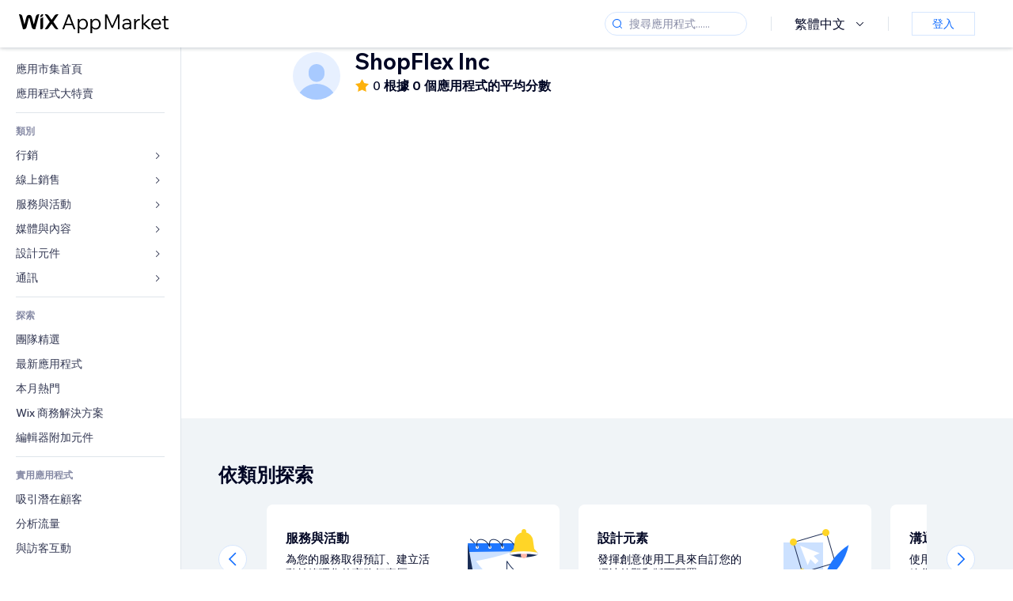

--- FILE ---
content_type: text/html; charset=utf-8
request_url: https://zh.wix.com/app-market/developer/shopflex-inc
body_size: 88650
content:
<!doctype html>
<html>

  <head>

    <meta http-equiv="content-type" content="text/html; charset=UTF-8" />
    <meta http-equiv="content-language" content='zh' />

    
    <title data-meta-tags-aggregator="true"></title>
    
    <meta data-meta-tags-aggregator="true" property="og:title" content="" />
    
    <meta data-meta-tags-aggregator="true" name="description" content="" />
    
    <meta data-meta-tags-aggregator="true" property="og:description" content="" />
    
    <link rel="alternate" hreflang="x-default" href="" />
    
    <link rel="alternate" hreflang="cs" href="" />
    
    <link rel="alternate" hreflang="da" href="" />
    
    <link rel="alternate" hreflang="de" href="" />
    
    <link rel="alternate" hreflang="en" href="" />
    
    <link rel="alternate" hreflang="es" href="" />
    
    <link rel="alternate" hreflang="fr" href="" />
    
    <link rel="alternate" hreflang="hi" href="" />
    
    <link rel="alternate" hreflang="it" href="" />
    
    <link rel="alternate" hreflang="ja" href="" />
    
    <link rel="alternate" hreflang="ko" href="" />
    
    <link rel="alternate" hreflang="nl" href="" />
    
    <link rel="alternate" hreflang="no" href="" />
    
    <link rel="alternate" hreflang="pt" href="" />
    
    <link rel="alternate" hreflang="ru" href="" />
    
    <link rel="alternate" hreflang="sv" href="" />
    
    <link rel="alternate" hreflang="th" href="" />
    
    <link rel="alternate" hreflang="tr" href="" />
    
    <link rel="alternate" hreflang="uk" href="" />
    
    <link rel="alternate" hreflang="zh" href="" />
    
    <meta data-meta-tags-aggregator="true" property="og:url" content="https://zh.wix.com/app-market/developer/shopflex-inc" />
    
    <link data-meta-tags-aggregator="true" rel="canonical" href="https://zh.wix.com/app-market/developer/shopflex-inc" />
    
    <title data-meta-tags-aggregator="true">最佳  App | Wix 應用市集</title>
    
    <meta data-meta-tags-aggregator="true" property="og:type" content="website" />
    
    <meta data-meta-tags-aggregator="true" property="og:title" content="最佳  App | Wix 應用市集" />
    
    <meta data-meta-tags-aggregator="true" property="og:description" content="[object Object]" />
    
    <meta data-meta-tags-aggregator="true" property="og:image" content="https://static.parastorage.com/services/one-app-market/1.940.0/images/share-app-market.jpg"/>
    
    <meta data-meta-tags-aggregator="true" name="fb:app_id" content="236335823061286"></meta>
    
    <meta data-meta-tags-aggregator="true" name="twitter:account_id" content="6608082"></meta>
    
    <meta data-meta-tags-aggregator="true" name="twitter:card" content="https://static.parastorage.com/services/one-app-market/1.940.0/images/share-app-market.jpg"></meta>
    
    <meta data-meta-tags-aggregator="true" name="twitter:site" content="@Wix"></meta>
    
    <meta data-meta-tags-aggregator="true" name="twitter:title" content=" | Wix 應用市集 | Wix.com"/>
    
    <meta data-meta-tags-aggregator="true" name="twitter:description" content="[object Object]" />
    
    <meta data-meta-tags-aggregator="true" name="twitter:image:src" content="" />
    
    <link rel="alternate" hrefLang="x-default" href="https://www.wix.com/app-market/developer/shopflex-inc" />
    
    <link rel="alternate" hreflang="cs" href="https://cs.wix.com/app-market/developer/shopflex-inc" />
    
    <link rel="alternate" hreflang="da" href="https://da.wix.com/app-market/developer/shopflex-inc" />
    
    <link rel="alternate" hreflang="de" href="https://de.wix.com/app-market/developer/shopflex-inc" />
    
    <link rel="alternate" hreflang="en"href="https://www.wix.com/app-market/developer/shopflex-inc" />
    
    <link rel="alternate" hreflang="es" href="https://es.wix.com/app-market/developer/shopflex-inc" />
    
    <link rel="alternate" hreflang="fr" href="https://fr.wix.com/app-market/developer/shopflex-inc" />
    
    <link rel="alternate" hreflang="hi" href="https://hi.wix.com/app-market/developer/shopflex-inc" />
    
    <link rel="alternate" hreflang="it" href="https://it.wix.com/app-market/developer/shopflex-inc" />
    
    <link rel="alternate" hreflang="ja" href="https://ja.wix.com/app-market/developer/shopflex-inc" />
    
    <link rel="alternate" hreflang="ko" href="https://ko.wix.com/app-market/developer/shopflex-inc" />
    
    <link rel="alternate" hreflang="nl" href="https://nl.wix.com/app-market/developer/shopflex-inc" />
    
    <link rel="alternate" hreflang="no" href="https://no.wix.com/app-market/developer/shopflex-inc" />
    
    <link rel="alternate" hreflang="pt" href="https://pt.wix.com/app-market/developer/shopflex-inc" />
    
    <link rel="alternate" hreflang="ru" href="https://ru.wix.com/app-market/developer/shopflex-inc" />
    
    <link rel="alternate" hreflang="sv" href="https://sv.wix.com/app-market/developer/shopflex-inc" />
    
    <link rel="alternate" hreflang="th" href="https://th.wix.com/app-market/developer/shopflex-inc" />
    
    <link rel="alternate" hreflang="tr" href="https://tr.wix.com/app-market/developer/shopflex-inc" />
    
    <link rel="alternate" hreflang="uk" href="https://uk.wix.com/app-market/developer/shopflex-inc" />
    
    <link rel="alternate" hreflang="zh" href="https://zh.wix.com/app-market/developer/shopflex-inc" />
    

    <link rel="shortcut icon" href="https://www.wix.com/favicon.ico" type="image/x-icon"/>
    <script src="https://static.parastorage.com/unpkg/react@18.3.1/umd/react.production.min.js"></script>
    <script src="https://static.parastorage.com/unpkg/react-dom@18.3.1/umd/react-dom.production.min.js"></script>
    <link rel="stylesheet" type="text/css" href="//static.parastorage.com/services/marketplace-standalone/1.6703.0/app.min.css">
    <script
      async
      src="https://static.parastorage.com/unpkg/@sentry/browser@5.30.0/build/bundle.min.js"
      crossorigin="anonymous"
    ></script>   
    <script async
      src="https://static.parastorage.com/polyfill/v2/polyfill.min.js?features=default,es6,es7,es2017&flags=gated&unknown=polyfill&rum=0"></script>
    <script async src="//static.parastorage.com/services/cookie-consent-policy-client/1.972.0//app.bundle.min.js"></script>
    <script async src="//static.parastorage.com/services/tag-manager-client/1.1028.0//hostTags.bundle.min.js"></script>
    <style>
      body {
        padding: 0;
        margin: 0;
      }
    </style>

<meta name="viewport" content="width=device-width, initial-scale=1.0" />
    <link rel="stylesheet" href="//static.parastorage.com/unpkg/@wix/wix-fonts@1.14.0/madefor.min.css" >
<link rel="stylesheet" href="//static.parastorage.com/services/wix-footer/9ec02797730e05a13a84c409f9dd39ac3df1ba35296bfcbc54b81574/app.min.css" >
<script id="wix-footer-script" defer src="//static.parastorage.com/services/wix-footer/9ec02797730e05a13a84c409f9dd39ac3df1ba35296bfcbc54b81574/app.bundle.min.js"></script>
<script>
  window.document.getElementById('wix-footer-script').onload = function () {
    var config = {"brand":"wix","language":"zh","header":false,"footer":true,"sticky":false};

    if (typeof config === 'string') {
      config = JSON.parse(config)
    }

    window.WixFooter.render({...config, target: document.querySelector('#WIX_FOOTER'), replaceTarget: true})
  };
</script>

  </head>

  <body>
      
    <div id="root"><div class="_1lfz4do"><div data-hook="marketplace"><!--$--><span data-newcolorsbranding="true" class="wds_1_236_0_newColorsBranding__root wds_1_236_0_madefordisplay__madefordisplay wds_1_236_0_madefor__madefor"><div class="_tokxo3 "><span class="_11n29dz"><img src="//static.parastorage.com/services/marketplace-component/1.5176.0/assets/images/menu.svg"/></span><a class="_1tx34n6" href="https://zh.wix.com/app-market/"><img class="_1ov3k7l" src="//static.parastorage.com/services/marketplace-component/1.5176.0/assets/images/wix-app-market-new-logo.svg" alt="Wix App Market Logo"/></a><div class="_19dckbe"><span class="_1oyqofb"><svg viewBox="0 0 24 24" fill="currentColor" width="24" height="24"><path d="M19.8535534,19.1464466 C20.0488155,19.3417088 20.0488155,19.6582912 19.8535534,19.8535534 C19.6582912,20.0488155 19.3417088,20.0488155 19.1464466,19.8535534 L15.4380219,16.1451287 C14.1187738,17.3000688 12.3911257,18 10.5,18 C6.35786438,18 3,14.6421356 3,10.5 C3,6.35786438 6.35786438,3 10.5,3 C14.6421356,3 18,6.35786438 18,10.5 C18,12.3911257 17.3000688,14.1187738 16.1451287,15.4380219 L19.8535534,19.1464466 Z M17,10.5 C17,6.91014913 14.0898509,4 10.5,4 C6.91014913,4 4,6.91014913 4,10.5 C4,14.0898509 6.91014913,17 10.5,17 C14.0898509,17 17,14.0898509 17,10.5 Z"></path></svg></span><div class="_j8i7fp"><div tabindex="0" style="width:fit-content;outline:none"><div data-testid="search-box-container" style="width:fit-content"><div><div data-testid="search-input" class="_1qhacg2
        _13961kf
        
        
        
        "><div data-hook="search-input" class="wds_1_236_0_Search__root wds_1_236_0_Search---expandDirection-5-right wds_1_236_0_Search---size-5-small wds_1_236_0_Search---border-5-round"><div data-hook="search-content" class="wds_1_236_0_Search__content"><div data-hook="search-inputwithoptions" data-popover-root="true" class="wds_1_236_0_PopoverNext__root wds_1_236_0_InputWithOptions__root wds_1_236_0_InputWithOptions---size-6-medium"><div data-input-parent="true" class="wds_1_236_0_PopoverNextTrigger__root" data-hook="search-inputwithoptions-trigger" aria-expanded="false" aria-haspopup="dialog"><div class="wds_1_236_0_Input__root wds_1_236_0_Input---size-5-small wds_1_236_0_Input---border-5-round" data-input-root="true" data-size="small" data-prefix="true" data-focus="false"><div class="wds_1_236_0_Input__wrapper"><div class="wds_1_236_0_IconAffix__root wds_1_236_0_IconAffix---size-5-small wds_1_236_0_IconAffix--inPrefix wds_1_236_0_IconAffix---border-5-round"><svg viewBox="0 0 18 18" fill="currentColor" width="18px" height="18px"><path d="M14.8539503,14.1467096 C15.0478453,14.3412138 15.0475893,14.6560006 14.8533783,14.8501892 C14.6592498,15.0442953 14.3445263,15.0442862 14.1504091,14.8501689 L12.020126,12.7261364 C11.066294,13.5214883 9.8390282,14 8.5,14 C5.46243388,14 3,11.5375661 3,8.5 C3,5.46243388 5.46243388,3 8.5,3 C11.5375661,3 14,5.46243388 14,8.5 C14,9.83874333 13.5216919,11.0657718 12.726644,12.0195172 L14.8539503,14.1467096 Z M8.5,13 C10.9852814,13 13,10.9852814 13,8.5 C13,6.01471863 10.9852814,4 8.5,4 C6.01471863,4 4,6.01471863 4,8.5 C4,10.9852814 6.01471863,13 8.5,13 Z"></path></svg></div><input data-hook="wsr-input" data-mask="false" class="wds_1_236_0_Input__input" style="text-overflow:clip" placeholder="搜尋應用程式......" tabindex="0" autoComplete="off" maxLength="524288" aria-expanded="false" aria-controls="InputWithOptions9130626-listbox" value=""/></div></div></div></div></div></div></div></div></div></div></div><div class="_h9oja5"></div><div class="wds_1_236_0_Box__root wds_1_236_0_Box---direction-10-horizontal wds_1_236_0_Box---justifyContent-6-middle _1vyecmj" style="--wds_1_236_0_Box-gap:0"><div data-hook="languages-popover" data-content-hook="popover-content-languages-popover-0" class="wds_1_236_0_Popover__root wds_1_236_0_Popover---skin-5-light" data-zindex="1000"><div class="wds_1_236_0_Popover__element" data-hook="popover-element"><div class="wds_1_236_0_Box__root wds_1_236_0_Box---direction-10-horizontal" style="margin-right:24px;margin-left:29px;--wds_1_236_0_Box-gap:0"><button data-skin="dark" data-underline="none" data-size="medium" class="wds_1_236_0_ButtonCore__root wds_1_236_0_Focusable__root wds_1_236_0_TextButton__root wds_1_236_0_TextButton---skin-4-dark wds_1_236_0_TextButton---underline-4-none wds_1_236_0_TextButton---size-6-medium" type="button" tabindex="0" aria-disabled="false"><span class="wds_1_236_0_ButtonCore__content">繁體中文</span><svg viewBox="0 0 24 24" fill="currentColor" width="24" height="24" class="wds_1_236_0_ButtonCore__suffix" data-hook="suffix-icon"><path d="M8.14644661,10.1464466 C8.34170876,9.95118446 8.65829124,9.95118446 8.85355339,10.1464466 L12.4989857,13.7981758 L16.1502401,10.1464466 C16.3455022,9.95118446 16.6620847,9.95118446 16.8573469,10.1464466 C17.052609,10.3417088 17.052609,10.6582912 16.8573469,10.8535534 L12.4989857,15.2123894 L8.14644661,10.8535534 C7.95118446,10.6582912 7.95118446,10.3417088 8.14644661,10.1464466 Z"></path></svg></button></div></div></div><div class="wds_1_236_0_Box__root wds_1_236_0_Box---direction-10-horizontal" style="min-height:18px;--wds_1_236_0_Box-gap:0"><hr class="wds_1_236_0_Divider__root wds_1_236_0_Divider---direction-8-vertical wds_1_236_0_Divider---skin-5-light"/></div><div class="wds_1_236_0_Box__root wds_1_236_0_Box---direction-10-horizontal" style="margin-right:24px;margin-left:29px;--wds_1_236_0_Box-gap:0"><button data-size="small" data-priority="secondary" class="wds_1_236_0_ButtonCore__root wds_1_236_0_Focusable__root wds_1_236_0_Button__root wds_1_236_0_Button---skin-8-standard wds_1_236_0_Button---priority-9-secondary wds_1_236_0_Button---size-5-small _15bjy98" type="button" tabindex="0"><span class="wds_1_236_0_ButtonCore__content">登入</span></button></div></div></div></div><div class="_29vnoa " data-testid="mobile-menu-container"><div class="_cq2htm"><div class="_my1rvh"><a href="/app-market"><img data-testid="wix-logo" alt="wix logo" src="//static.parastorage.com/services/marketplace-component/1.5176.0/assets/images/wix-app-market-new-logo.svg"/></a><svg viewBox="0 0 24 24" fill="currentColor" width="30px" height="30px"><path d="M17 6 12.001 10.999 7 6 6 7 11.001 11.999 6 17 7 18 12.001 12.999 17 18 18 17 13 11.999 18 7z"></path></svg></div><hr class="wds_1_236_0_Divider__root wds_1_236_0_Divider---direction-10-horizontal wds_1_236_0_Divider---skin-5-light"/><div class="wds_1_236_0_Box__root wds_1_236_0_Box---direction-10-horizontal" style="padding-top:24px;padding-bottom:18px;--wds_1_236_0_Box-gap:0"><button data-hook="languages-mobile-menu" data-skin="dark" data-underline="none" data-size="medium" class="wds_1_236_0_ButtonCore__root wds_1_236_0_Focusable__root wds_1_236_0_TextButton__root wds_1_236_0_TextButton---skin-4-dark wds_1_236_0_TextButton---underline-4-none wds_1_236_0_TextButton---size-6-medium" type="button" tabindex="0" aria-disabled="false"><svg viewBox="0 0 24 24" fill="currentColor" width="24" height="24" class="wds_1_236_0_ButtonCore__prefix" data-hook="prefix-icon"><path d="M4.42676427,15 L7.19778729,15 C7.069206,14.209578 7,13.3700549 7,12.5 C7,11.6299451 7.069206,10.790422 7.19778729,10 L4.42676427,10 C4.15038555,10.7819473 4,11.6234114 4,12.5 C4,13.3765886 4.15038555,14.2180527 4.42676427,15 Z M4.86504659,16 C5.7403587,17.6558985 7.21741102,18.9446239 9.0050441,19.5750165 C8.30729857,18.6953657 7.74701714,17.4572396 7.39797964,16 L4.86504659,16 Z M18.5732357,15 C18.8496144,14.2180527 19,13.3765886 19,12.5 C19,11.6234114 18.8496144,10.7819473 18.5732357,10 L15.8022127,10 C15.930794,10.790422 16,11.6299451 16,12.5 C16,13.3700549 15.930794,14.209578 15.8022127,15 L18.5732357,15 Z M18.1349534,16 L15.6020204,16 C15.2529829,17.4572396 14.6927014,18.6953657 13.9949559,19.5750165 C15.782589,18.9446239 17.2596413,17.6558985 18.1349534,16 Z M8.21230689,15 L14.7876931,15 C14.9240019,14.2216581 15,13.3811544 15,12.5 C15,11.6188456 14.9240019,10.7783419 14.7876931,10 L8.21230689,10 C8.07599807,10.7783419 8,11.6188456 8,12.5 C8,13.3811544 8.07599807,14.2216581 8.21230689,15 Z M8.42865778,16 C9.05255412,18.3998027 10.270949,20 11.5,20 C12.729051,20 13.9474459,18.3998027 14.5713422,16 L8.42865778,16 Z M4.86504659,9 L7.39797964,9 C7.74701714,7.54276045 8.30729857,6.30463431 9.0050441,5.42498347 C7.21741102,6.05537614 5.7403587,7.34410146 4.86504659,9 Z M18.1349534,9 C17.2596413,7.34410146 15.782589,6.05537614 13.9949559,5.42498347 C14.6927014,6.30463431 15.2529829,7.54276045 15.6020204,9 L18.1349534,9 Z M8.42865778,9 L14.5713422,9 C13.9474459,6.60019727 12.729051,5 11.5,5 C10.270949,5 9.05255412,6.60019727 8.42865778,9 Z M11.5,21 C6.80557963,21 3,17.1944204 3,12.5 C3,7.80557963 6.80557963,4 11.5,4 C16.1944204,4 20,7.80557963 20,12.5 C20,17.1944204 16.1944204,21 11.5,21 Z"></path></svg><span class="wds_1_236_0_ButtonCore__content">繁體中文</span></button></div><div></div><hr class="wds_1_236_0_Divider__root wds_1_236_0_Divider---direction-10-horizontal wds_1_236_0_Divider---skin-5-light"/><div class="_k89m4k"><button data-priority="secondary" data-size="medium" class="wds_1_236_0_ButtonCore__root wds_1_236_0_Focusable__root wds_1_236_0_Button__root wds_1_236_0_Button---skin-8-standard wds_1_236_0_Button---priority-9-secondary wds_1_236_0_Button---size-6-medium" type="button" tabindex="0"><span class="wds_1_236_0_ButtonCore__content">登入</span></button></div></div></div><div class="_7m51bi "><div class="_1e0sqa9"><span class="_69h4vc"><div tabindex="0" style="width:fit-content;outline:none"><div data-testid="search-box-container" style="width:fit-content"><div><div data-testid="search-input" class="_1qhacg2
        
        
        
        
        "><div data-hook="search-input" class="wds_1_236_0_Search__root wds_1_236_0_Search---expandDirection-5-right wds_1_236_0_Search---size-5-large wds_1_236_0_Search---border-5-round"><div data-hook="search-content" class="wds_1_236_0_Search__content"><div data-hook="search-inputwithoptions" data-popover-root="true" class="wds_1_236_0_PopoverNext__root wds_1_236_0_InputWithOptions__root wds_1_236_0_InputWithOptions---size-6-medium"><div data-input-parent="true" class="wds_1_236_0_PopoverNextTrigger__root" data-hook="search-inputwithoptions-trigger" aria-expanded="false" aria-haspopup="dialog"><div class="wds_1_236_0_Input__root wds_1_236_0_Input---size-5-large wds_1_236_0_Input---border-5-round" data-input-root="true" data-size="large" data-prefix="true" data-focus="false"><div class="wds_1_236_0_Input__wrapper"><div class="wds_1_236_0_IconAffix__root wds_1_236_0_IconAffix---size-5-large wds_1_236_0_IconAffix--inPrefix wds_1_236_0_IconAffix---border-5-round"><svg viewBox="0 0 24 24" fill="currentColor" width="24px" height="24px"><path d="M19.8535534,19.1464466 C20.0488155,19.3417088 20.0488155,19.6582912 19.8535534,19.8535534 C19.6582912,20.0488155 19.3417088,20.0488155 19.1464466,19.8535534 L15.4380219,16.1451287 C14.1187738,17.3000688 12.3911257,18 10.5,18 C6.35786438,18 3,14.6421356 3,10.5 C3,6.35786438 6.35786438,3 10.5,3 C14.6421356,3 18,6.35786438 18,10.5 C18,12.3911257 17.3000688,14.1187738 16.1451287,15.4380219 L19.8535534,19.1464466 Z M17,10.5 C17,6.91014913 14.0898509,4 10.5,4 C6.91014913,4 4,6.91014913 4,10.5 C4,14.0898509 6.91014913,17 10.5,17 C14.0898509,17 17,14.0898509 17,10.5 Z"></path></svg></div><input data-hook="wsr-input" data-mask="false" class="wds_1_236_0_Input__input" style="text-overflow:clip" placeholder="搜尋應用程式......" tabindex="0" autoComplete="off" maxLength="524288" aria-expanded="false" aria-controls="InputWithOptions9130629-listbox" value=""/></div></div></div></div></div></div></div></div></div></div><svg viewBox="0 0 24 24" fill="currentColor" width="24" height="24"><path d="M17 6 12.001 10.999 7 6 6 7 11.001 11.999 6 17 7 18 12.001 12.999 17 18 18 17 13 11.999 18 7z"></path></svg></span><span data-mask="false" class="wds_1_236_0_Text__root wds_1_236_0_Text---size-6-medium wds_1_236_0_Text---skin-8-standard wds_1_236_0_Text---weight-4-thin wds_1_236_0_Text---list-style-9-checkmark wds_1_236_0_Text---overflow-wrap-6-normal _11889jo" data-size="medium" data-secondary="false" data-skin="standard" data-light="false" data-weight="thin" data-widows="false" data-list-style="checkmark" data-overflow-wrap="normal">Trending Topics</span><div tabindex="0" data-testid="suggestion-default-popular" class="_gyyep5 suggestion " style="background-color:transparent"><svg viewBox="0 0 24 24" fill="currentColor" width="24" height="24" style="color:#3899ec;width:24px;height:24px"><path d="M19.8535534,19.1464466 C20.0488155,19.3417088 20.0488155,19.6582912 19.8535534,19.8535534 C19.6582912,20.0488155 19.3417088,20.0488155 19.1464466,19.8535534 L15.4380219,16.1451287 C14.1187738,17.3000688 12.3911257,18 10.5,18 C6.35786438,18 3,14.6421356 3,10.5 C3,6.35786438 6.35786438,3 10.5,3 C14.6421356,3 18,6.35786438 18,10.5 C18,12.3911257 17.3000688,14.1187738 16.1451287,15.4380219 L19.8535534,19.1464466 Z M17,10.5 C17,6.91014913 14.0898509,4 10.5,4 C6.91014913,4 4,6.91014913 4,10.5 C4,14.0898509 6.91014913,17 10.5,17 C14.0898509,17 17,14.0898509 17,10.5 Z"></path></svg><div class="_3qj64q"><span data-testid="suggestion-default-1" data-hook="suggestion-default-1" data-mask="false" class="wds_1_236_0_Text__root wds_1_236_0_Text---size-5-small wds_1_236_0_Text---skin-8-standard wds_1_236_0_Text---weight-4-bold wds_1_236_0_Text---list-style-9-checkmark wds_1_236_0_Text---overflow-wrap-6-normal" data-size="small" data-secondary="false" data-skin="standard" data-light="false" data-weight="bold" data-widows="false" data-list-style="checkmark" data-overflow-wrap="normal">網路商店</span></div></div><div tabindex="0" data-testid="suggestion-default-popular" class="_gyyep5 suggestion " style="background-color:transparent"><svg viewBox="0 0 24 24" fill="currentColor" width="24" height="24" style="color:#3899ec;width:24px;height:24px"><path d="M19.8535534,19.1464466 C20.0488155,19.3417088 20.0488155,19.6582912 19.8535534,19.8535534 C19.6582912,20.0488155 19.3417088,20.0488155 19.1464466,19.8535534 L15.4380219,16.1451287 C14.1187738,17.3000688 12.3911257,18 10.5,18 C6.35786438,18 3,14.6421356 3,10.5 C3,6.35786438 6.35786438,3 10.5,3 C14.6421356,3 18,6.35786438 18,10.5 C18,12.3911257 17.3000688,14.1187738 16.1451287,15.4380219 L19.8535534,19.1464466 Z M17,10.5 C17,6.91014913 14.0898509,4 10.5,4 C6.91014913,4 4,6.91014913 4,10.5 C4,14.0898509 6.91014913,17 10.5,17 C14.0898509,17 17,14.0898509 17,10.5 Z"></path></svg><div class="_3qj64q"><span data-testid="suggestion-default-2" data-hook="suggestion-default-2" data-mask="false" class="wds_1_236_0_Text__root wds_1_236_0_Text---size-5-small wds_1_236_0_Text---skin-8-standard wds_1_236_0_Text---weight-4-bold wds_1_236_0_Text---list-style-9-checkmark wds_1_236_0_Text---overflow-wrap-6-normal" data-size="small" data-secondary="false" data-skin="standard" data-light="false" data-weight="bold" data-widows="false" data-list-style="checkmark" data-overflow-wrap="normal">預訂</span></div></div><div tabindex="0" data-testid="suggestion-default-popular" class="_gyyep5 suggestion " style="background-color:transparent"><svg viewBox="0 0 24 24" fill="currentColor" width="24" height="24" style="color:#3899ec;width:24px;height:24px"><path d="M19.8535534,19.1464466 C20.0488155,19.3417088 20.0488155,19.6582912 19.8535534,19.8535534 C19.6582912,20.0488155 19.3417088,20.0488155 19.1464466,19.8535534 L15.4380219,16.1451287 C14.1187738,17.3000688 12.3911257,18 10.5,18 C6.35786438,18 3,14.6421356 3,10.5 C3,6.35786438 6.35786438,3 10.5,3 C14.6421356,3 18,6.35786438 18,10.5 C18,12.3911257 17.3000688,14.1187738 16.1451287,15.4380219 L19.8535534,19.1464466 Z M17,10.5 C17,6.91014913 14.0898509,4 10.5,4 C6.91014913,4 4,6.91014913 4,10.5 C4,14.0898509 6.91014913,17 10.5,17 C14.0898509,17 17,14.0898509 17,10.5 Z"></path></svg><div class="_3qj64q"><span data-testid="suggestion-default-3" data-hook="suggestion-default-3" data-mask="false" class="wds_1_236_0_Text__root wds_1_236_0_Text---size-5-small wds_1_236_0_Text---skin-8-standard wds_1_236_0_Text---weight-4-bold wds_1_236_0_Text---list-style-9-checkmark wds_1_236_0_Text---overflow-wrap-6-normal" data-size="small" data-secondary="false" data-skin="standard" data-light="false" data-weight="bold" data-widows="false" data-list-style="checkmark" data-overflow-wrap="normal">活動</span></div></div><div tabindex="0" data-testid="suggestion-default-popular" class="_gyyep5 suggestion " style="background-color:transparent"><svg viewBox="0 0 24 24" fill="currentColor" width="24" height="24" style="color:#3899ec;width:24px;height:24px"><path d="M19.8535534,19.1464466 C20.0488155,19.3417088 20.0488155,19.6582912 19.8535534,19.8535534 C19.6582912,20.0488155 19.3417088,20.0488155 19.1464466,19.8535534 L15.4380219,16.1451287 C14.1187738,17.3000688 12.3911257,18 10.5,18 C6.35786438,18 3,14.6421356 3,10.5 C3,6.35786438 6.35786438,3 10.5,3 C14.6421356,3 18,6.35786438 18,10.5 C18,12.3911257 17.3000688,14.1187738 16.1451287,15.4380219 L19.8535534,19.1464466 Z M17,10.5 C17,6.91014913 14.0898509,4 10.5,4 C6.91014913,4 4,6.91014913 4,10.5 C4,14.0898509 6.91014913,17 10.5,17 C14.0898509,17 17,14.0898509 17,10.5 Z"></path></svg><div class="_3qj64q"><span data-testid="suggestion-default-4" data-hook="suggestion-default-4" data-mask="false" class="wds_1_236_0_Text__root wds_1_236_0_Text---size-5-small wds_1_236_0_Text---skin-8-standard wds_1_236_0_Text---weight-4-bold wds_1_236_0_Text---list-style-9-checkmark wds_1_236_0_Text---overflow-wrap-6-normal" data-size="small" data-secondary="false" data-skin="standard" data-light="false" data-weight="bold" data-widows="false" data-list-style="checkmark" data-overflow-wrap="normal">快顯</span></div></div></div></div><div data-testid="marketplace-layout" class="_iqrf8f" style="min-height:calc(100vh - 60px)"><div class="wds_1_236_0_Box__root wds_1_236_0_Box---direction-10-horizontal _yj2pvi" style="--wds_1_236_0_Box-gap:0;z-index:10"><div class="wds_1_236_0_SidebarNext__root" style="width:228px"><section class="wds_1_236_0_SidebarNext__section wds_1_236_0_SidebarNext---skin-5-light" aria-label="Sidebar" data-skin="light" data-hidden="false" data-selected="developer-shopflex-inc" data-width="228" data-minimized="false" data-selected-key="developer-shopflex-inc" data-is-selected-expanded="false" data-margin-left="calc(-1 * 228px)" style="width:228px"><header data-hook="sidebar-header"></header><div class="wds_1_236_0_SidebarNext__content"><nav data-hook="sidebar-content-wrapper" class="wds_1_236_0_SidebarNext__scrollArea wds_1_236_0_SidebarNext---skin-5-light" style="width:228px"><ul class="wds_1_236_0_SidebarNext__listItems"><li class="wds_1_236_0_SidebarItemNext__listItem" aria-level="1" data-hook="sidebar-collection-item-home"><div class="wds_1_236_0_SidebarItemNext__tooltipWrapper" tabindex="0"><div data-content-hook="popover-content--0" class="wds_1_236_0_Popover__root wds_1_236_0_Popover---skin-4-dark wds_1_236_0_Tooltip__root wds_1_236_0_Tooltip---size-6-medium wds_1_236_0_SidebarItemNext__tooltip" data-zindex="6000" data-size="medium"><div class="wds_1_236_0_Popover__element" data-hook="popover-element"><a tabindex="-1" class="wds_1_236_0_SidebarItemNext__root wds_1_236_0_SidebarItemNext---skin-5-light wds_1_236_0_SidebarItemNext---level-1-1 wds_1_236_0_SidebarItemNext--legacy" data-hook="sidebarsectionitem-button" type="button" role="link" href="https://zh.wix.com/app-market/?referral=menu_navigation" data-selected="false" data-text-size="small" data-skin="light"><div class="wds_1_236_0_SidebarItemNext__textWrapper"><div><div data-hook="fadeStyles"><div data-hook="moveStyles"><div data-hook="scaleStyles"><div data-hook="toggleStyles"><span data-hook="sidebarsectionitem-title" data-mask="false" class="wds_1_236_0_Text__root wds_1_236_0_Text---size-5-small wds_1_236_0_Text--secondary wds_1_236_0_Text---skin-8-standard wds_1_236_0_Text---weight-6-normal wds_1_236_0_Text---list-style-9-checkmark wds_1_236_0_Text---overflow-wrap-6-normal wds_1_236_0_SidebarItemNext__text" data-size="small" data-secondary="true" data-skin="standard" data-light="false" data-weight="normal" data-widows="false" data-list-style="checkmark" data-overflow-wrap="normal">應用市集首頁</span></div></div></div></div></div></div></a></div></div></div></li><li class="wds_1_236_0_SidebarItemNext__listItem" aria-level="1" data-hook="sidebar-collection-item-collection-apps-on-sale"><div class="wds_1_236_0_SidebarItemNext__tooltipWrapper" tabindex="0"><div data-content-hook="popover-content--0" class="wds_1_236_0_Popover__root wds_1_236_0_Popover---skin-4-dark wds_1_236_0_Tooltip__root wds_1_236_0_Tooltip---size-6-medium wds_1_236_0_SidebarItemNext__tooltip" data-zindex="6000" data-size="medium"><div class="wds_1_236_0_Popover__element" data-hook="popover-element"><a tabindex="-1" class="wds_1_236_0_SidebarItemNext__root wds_1_236_0_SidebarItemNext---skin-5-light wds_1_236_0_SidebarItemNext---level-1-1 wds_1_236_0_SidebarItemNext--legacy" data-hook="sidebarsectionitem-button" type="button" role="link" href="https://zh.wix.com/app-market/collection/apps-on-sale?referral=menu_navigation" data-selected="false" data-text-size="small" data-skin="light"><div class="wds_1_236_0_SidebarItemNext__textWrapper"><div><div data-hook="fadeStyles"><div data-hook="moveStyles"><div data-hook="scaleStyles"><div data-hook="toggleStyles"><span data-hook="sidebarsectionitem-title" data-mask="false" class="wds_1_236_0_Text__root wds_1_236_0_Text---size-5-small wds_1_236_0_Text--secondary wds_1_236_0_Text---skin-8-standard wds_1_236_0_Text---weight-6-normal wds_1_236_0_Text---list-style-9-checkmark wds_1_236_0_Text---overflow-wrap-6-normal wds_1_236_0_SidebarItemNext__text" data-size="small" data-secondary="true" data-skin="standard" data-light="false" data-weight="normal" data-widows="false" data-list-style="checkmark" data-overflow-wrap="normal">應用程式大特賣</span></div></div></div></div></div></div></a></div></div></div></li><div data-skin="light" class="wds_1_236_0_SidebarDividerNext__root" aria-hidden="true"><hr class="wds_1_236_0_Divider__root wds_1_236_0_Divider---direction-10-horizontal wds_1_236_0_Divider---skin-5-light wds_1_236_0_SidebarDividerNext__divider wds_1_236_0_SidebarDividerNext---skin-5-light"/></div><span data-title-skin="light" data-mask="false" class="wds_1_236_0_Text__root wds_1_236_0_Text---size-4-tiny wds_1_236_0_Text---skin-8-standard wds_1_236_0_Text---weight-4-bold wds_1_236_0_Text---list-style-9-checkmark wds_1_236_0_Text---overflow-wrap-6-normal wds_1_236_0_SidebarTitleItemNext__root wds_1_236_0_SidebarTitleItemNext---skin-5-light" data-size="tiny" data-secondary="false" data-skin="standard" data-light="false" data-weight="bold" data-widows="false" data-list-style="checkmark" data-overflow-wrap="normal">類別</span><li class="wds_1_236_0_SidebarSubMenuNext__root wds_1_236_0_SidebarSubMenuNext---skin-5-light" aria-level="1" data-hook="sidebar-category-item-category-marketing" data-open="false" data-quick-nav-open="false"><div data-hook="sidebar-category-item-category-marketing/submenu-popover" data-content-hook="popover-content-sidebar-category-item-category-marketing/submenu-popover-0" class="wds_1_236_0_Popover__root wds_1_236_0_Popover---skin-5-light wds_1_236_0_SidebarSubMenuNext__navigationPopoverRoot" data-zindex="3000"><div class="wds_1_236_0_Popover__element" data-hook="popover-element"><div class="wds_1_236_0_SidebarItemNext__tooltipWrapper" tabindex="0"><div data-content-hook="popover-content--0" class="wds_1_236_0_Popover__root wds_1_236_0_Popover---skin-4-dark wds_1_236_0_Tooltip__root wds_1_236_0_Tooltip---size-6-medium wds_1_236_0_SidebarItemNext__tooltip" data-zindex="6000" data-size="medium"><div class="wds_1_236_0_Popover__element" data-hook="popover-element"><a tabindex="-1" class="wds_1_236_0_SidebarItemNext__root wds_1_236_0_SidebarItemNext---skin-5-light wds_1_236_0_SidebarItemNext---level-1-1 wds_1_236_0_SidebarItemNext--legacy wds_1_236_0_SidebarSubMenuNext__subMenu wds_1_236_0_SidebarSubMenuNext---animation-6-closed" data-hook="sidebar-category-item-category-marketing/sidebar-item" type="button" role="link" href="https://zh.wix.com/app-market/category/marketing?referral=menu_navigation" data-selected="false" data-text-size="small" data-skin="light" aria-expanded="false"><div class="wds_1_236_0_SidebarItemNext__textWrapper"><div><div data-hook="fadeStyles"><div data-hook="moveStyles"><div data-hook="scaleStyles"><div data-hook="toggleStyles"><span data-hook="sidebarsectionitem-title" data-mask="false" class="wds_1_236_0_Text__root wds_1_236_0_Text---size-5-small wds_1_236_0_Text--secondary wds_1_236_0_Text---skin-8-standard wds_1_236_0_Text---weight-6-normal wds_1_236_0_Text---list-style-9-checkmark wds_1_236_0_Text---overflow-wrap-6-normal wds_1_236_0_SidebarItemNext__text" data-size="small" data-secondary="true" data-skin="standard" data-light="false" data-weight="normal" data-widows="false" data-list-style="checkmark" data-overflow-wrap="normal">行銷</span></div></div></div></div></div></div><div class="wds_1_236_0_SidebarItemNext__suffixContainer" aria-hidden="true"><span data-hook="sidebar-sub-menu-chevron" class="wds_1_236_0_SidebarItemNext__suffix"><span class="wds_1_236_0_SidebarSubMenuNext__chevronRight"><svg viewBox="0 0 18 18" fill="currentColor" width="18px" height="18px" data-hook="sidebar-submenu-chevron-right"><path d="M7.85366656,5.14812687 L11.7010886,9.00019644 L7.84883812,12.8545114 C7.65549651,13.047853 7.34217977,13.047853 7.14893188,12.8546051 C6.95549906,12.6611723 6.95512999,12.3476697 7.14810684,12.153782 L10.287268,8.99980356 L7.14821587,5.8468489 C6.95542094,5.6532001 6.95611314,5.33992556 7.14976194,5.14713064 C7.15006407,5.14682984 7.15036659,5.14652943 7.1506695,5.14622941 C7.34555703,4.95320179 7.65982386,4.95405003 7.85366656,5.14812687 Z"></path></svg></span></span></div></a></div></div></div></div></div><ul class="wds_1_236_0_SidebarSubMenuNext__subMenuItems wds_1_236_0_SidebarSubMenuNext---animation-6-closed wds_1_236_0_SidebarSubMenuNext---level-1-2" aria-hidden="true"><li class="wds_1_236_0_SidebarItemNext__listItem" aria-level="2" data-hook="sidebar-subcategory-item-sub-category-ads"><div class="wds_1_236_0_SidebarItemNext__tooltipWrapper" tabindex="-1"><div data-content-hook="popover-content--0" class="wds_1_236_0_Popover__root wds_1_236_0_Popover---skin-4-dark wds_1_236_0_Tooltip__root wds_1_236_0_Tooltip---size-6-medium wds_1_236_0_SidebarItemNext__tooltip" data-zindex="6000" data-size="medium"><div class="wds_1_236_0_Popover__element" data-hook="popover-element"><a tabindex="-1" class="wds_1_236_0_SidebarItemNext__root wds_1_236_0_SidebarItemNext---skin-5-light wds_1_236_0_SidebarItemNext---level-1-2 wds_1_236_0_SidebarItemNext--legacy" data-hook="sidebarsectionitem-button" type="button" role="link" href="https://zh.wix.com/app-market/category/marketing/ads?referral=menu_navigation&amp;subCat=ads" data-selected="false" data-text-size="tiny" data-skin="light"><div class="wds_1_236_0_SidebarItemNext__textWrapper"><div><div data-hook="fadeStyles"><div data-hook="moveStyles"><div data-hook="scaleStyles"><div data-hook="toggleStyles"><span data-hook="sidebarsectionitem-title" data-mask="false" class="wds_1_236_0_Text__root wds_1_236_0_Text---size-4-tiny wds_1_236_0_Text--secondary wds_1_236_0_Text---skin-8-standard wds_1_236_0_Text---weight-6-normal wds_1_236_0_Text---list-style-9-checkmark wds_1_236_0_Text---overflow-wrap-6-normal wds_1_236_0_SidebarItemNext__text" data-size="tiny" data-secondary="true" data-skin="standard" data-light="false" data-weight="normal" data-widows="false" data-list-style="checkmark" data-overflow-wrap="normal">廣告</span></div></div></div></div></div></div></a></div></div></div></li><li class="wds_1_236_0_SidebarItemNext__listItem" aria-level="2" data-hook="sidebar-subcategory-item-sub-category-mobile"><div class="wds_1_236_0_SidebarItemNext__tooltipWrapper" tabindex="-1"><div data-content-hook="popover-content--0" class="wds_1_236_0_Popover__root wds_1_236_0_Popover---skin-4-dark wds_1_236_0_Tooltip__root wds_1_236_0_Tooltip---size-6-medium wds_1_236_0_SidebarItemNext__tooltip" data-zindex="6000" data-size="medium"><div class="wds_1_236_0_Popover__element" data-hook="popover-element"><a tabindex="-1" class="wds_1_236_0_SidebarItemNext__root wds_1_236_0_SidebarItemNext---skin-5-light wds_1_236_0_SidebarItemNext---level-1-2 wds_1_236_0_SidebarItemNext--legacy" data-hook="sidebarsectionitem-button" type="button" role="link" href="https://zh.wix.com/app-market/category/marketing/mobile?referral=menu_navigation&amp;subCat=mobile" data-selected="false" data-text-size="tiny" data-skin="light"><div class="wds_1_236_0_SidebarItemNext__textWrapper"><div><div data-hook="fadeStyles"><div data-hook="moveStyles"><div data-hook="scaleStyles"><div data-hook="toggleStyles"><span data-hook="sidebarsectionitem-title" data-mask="false" class="wds_1_236_0_Text__root wds_1_236_0_Text---size-4-tiny wds_1_236_0_Text--secondary wds_1_236_0_Text---skin-8-standard wds_1_236_0_Text---weight-6-normal wds_1_236_0_Text---list-style-9-checkmark wds_1_236_0_Text---overflow-wrap-6-normal wds_1_236_0_SidebarItemNext__text" data-size="tiny" data-secondary="true" data-skin="standard" data-light="false" data-weight="normal" data-widows="false" data-list-style="checkmark" data-overflow-wrap="normal">行動裝置</span></div></div></div></div></div></div></a></div></div></div></li><li class="wds_1_236_0_SidebarItemNext__listItem" aria-level="2" data-hook="sidebar-subcategory-item-sub-category-analytics"><div class="wds_1_236_0_SidebarItemNext__tooltipWrapper" tabindex="-1"><div data-content-hook="popover-content--0" class="wds_1_236_0_Popover__root wds_1_236_0_Popover---skin-4-dark wds_1_236_0_Tooltip__root wds_1_236_0_Tooltip---size-6-medium wds_1_236_0_SidebarItemNext__tooltip" data-zindex="6000" data-size="medium"><div class="wds_1_236_0_Popover__element" data-hook="popover-element"><a tabindex="-1" class="wds_1_236_0_SidebarItemNext__root wds_1_236_0_SidebarItemNext---skin-5-light wds_1_236_0_SidebarItemNext---level-1-2 wds_1_236_0_SidebarItemNext--legacy" data-hook="sidebarsectionitem-button" type="button" role="link" href="https://zh.wix.com/app-market/category/marketing/analytics?referral=menu_navigation&amp;subCat=analytics" data-selected="false" data-text-size="tiny" data-skin="light"><div class="wds_1_236_0_SidebarItemNext__textWrapper"><div><div data-hook="fadeStyles"><div data-hook="moveStyles"><div data-hook="scaleStyles"><div data-hook="toggleStyles"><span data-hook="sidebarsectionitem-title" data-mask="false" class="wds_1_236_0_Text__root wds_1_236_0_Text---size-4-tiny wds_1_236_0_Text--secondary wds_1_236_0_Text---skin-8-standard wds_1_236_0_Text---weight-6-normal wds_1_236_0_Text---list-style-9-checkmark wds_1_236_0_Text---overflow-wrap-6-normal wds_1_236_0_SidebarItemNext__text" data-size="tiny" data-secondary="true" data-skin="standard" data-light="false" data-weight="normal" data-widows="false" data-list-style="checkmark" data-overflow-wrap="normal">分析</span></div></div></div></div></div></div></a></div></div></div></li><li class="wds_1_236_0_SidebarItemNext__listItem" aria-level="2" data-hook="sidebar-subcategory-item-sub-category-social"><div class="wds_1_236_0_SidebarItemNext__tooltipWrapper" tabindex="-1"><div data-content-hook="popover-content--0" class="wds_1_236_0_Popover__root wds_1_236_0_Popover---skin-4-dark wds_1_236_0_Tooltip__root wds_1_236_0_Tooltip---size-6-medium wds_1_236_0_SidebarItemNext__tooltip" data-zindex="6000" data-size="medium"><div class="wds_1_236_0_Popover__element" data-hook="popover-element"><a tabindex="-1" class="wds_1_236_0_SidebarItemNext__root wds_1_236_0_SidebarItemNext---skin-5-light wds_1_236_0_SidebarItemNext---level-1-2 wds_1_236_0_SidebarItemNext--legacy" data-hook="sidebarsectionitem-button" type="button" role="link" href="https://zh.wix.com/app-market/category/marketing/social?referral=menu_navigation&amp;subCat=social" data-selected="false" data-text-size="tiny" data-skin="light"><div class="wds_1_236_0_SidebarItemNext__textWrapper"><div><div data-hook="fadeStyles"><div data-hook="moveStyles"><div data-hook="scaleStyles"><div data-hook="toggleStyles"><span data-hook="sidebarsectionitem-title" data-mask="false" class="wds_1_236_0_Text__root wds_1_236_0_Text---size-4-tiny wds_1_236_0_Text--secondary wds_1_236_0_Text---skin-8-standard wds_1_236_0_Text---weight-6-normal wds_1_236_0_Text---list-style-9-checkmark wds_1_236_0_Text---overflow-wrap-6-normal wds_1_236_0_SidebarItemNext__text" data-size="tiny" data-secondary="true" data-skin="standard" data-light="false" data-weight="normal" data-widows="false" data-list-style="checkmark" data-overflow-wrap="normal">社交</span></div></div></div></div></div></div></a></div></div></div></li><li class="wds_1_236_0_SidebarItemNext__listItem" aria-level="2" data-hook="sidebar-subcategory-item-sub-category-seo"><div class="wds_1_236_0_SidebarItemNext__tooltipWrapper" tabindex="-1"><div data-content-hook="popover-content--0" class="wds_1_236_0_Popover__root wds_1_236_0_Popover---skin-4-dark wds_1_236_0_Tooltip__root wds_1_236_0_Tooltip---size-6-medium wds_1_236_0_SidebarItemNext__tooltip" data-zindex="6000" data-size="medium"><div class="wds_1_236_0_Popover__element" data-hook="popover-element"><a tabindex="-1" class="wds_1_236_0_SidebarItemNext__root wds_1_236_0_SidebarItemNext---skin-5-light wds_1_236_0_SidebarItemNext---level-1-2 wds_1_236_0_SidebarItemNext--legacy" data-hook="sidebarsectionitem-button" type="button" role="link" href="https://zh.wix.com/app-market/category/marketing/seo?referral=menu_navigation&amp;subCat=seo" data-selected="false" data-text-size="tiny" data-skin="light"><div class="wds_1_236_0_SidebarItemNext__textWrapper"><div><div data-hook="fadeStyles"><div data-hook="moveStyles"><div data-hook="scaleStyles"><div data-hook="toggleStyles"><span data-hook="sidebarsectionitem-title" data-mask="false" class="wds_1_236_0_Text__root wds_1_236_0_Text---size-4-tiny wds_1_236_0_Text--secondary wds_1_236_0_Text---skin-8-standard wds_1_236_0_Text---weight-6-normal wds_1_236_0_Text---list-style-9-checkmark wds_1_236_0_Text---overflow-wrap-6-normal wds_1_236_0_SidebarItemNext__text" data-size="tiny" data-secondary="true" data-skin="standard" data-light="false" data-weight="normal" data-widows="false" data-list-style="checkmark" data-overflow-wrap="normal">SEO</span></div></div></div></div></div></div></a></div></div></div></li><li class="wds_1_236_0_SidebarItemNext__listItem" aria-level="2" data-hook="sidebar-subcategory-item-sub-category-engagement"><div class="wds_1_236_0_SidebarItemNext__tooltipWrapper" tabindex="-1"><div data-content-hook="popover-content--0" class="wds_1_236_0_Popover__root wds_1_236_0_Popover---skin-4-dark wds_1_236_0_Tooltip__root wds_1_236_0_Tooltip---size-6-medium wds_1_236_0_SidebarItemNext__tooltip" data-zindex="6000" data-size="medium"><div class="wds_1_236_0_Popover__element" data-hook="popover-element"><a tabindex="-1" class="wds_1_236_0_SidebarItemNext__root wds_1_236_0_SidebarItemNext---skin-5-light wds_1_236_0_SidebarItemNext---level-1-2 wds_1_236_0_SidebarItemNext--legacy" data-hook="sidebarsectionitem-button" type="button" role="link" href="https://zh.wix.com/app-market/category/marketing/engagement?referral=menu_navigation&amp;subCat=engagement" data-selected="false" data-text-size="tiny" data-skin="light"><div class="wds_1_236_0_SidebarItemNext__textWrapper"><div><div data-hook="fadeStyles"><div data-hook="moveStyles"><div data-hook="scaleStyles"><div data-hook="toggleStyles"><span data-hook="sidebarsectionitem-title" data-mask="false" class="wds_1_236_0_Text__root wds_1_236_0_Text---size-4-tiny wds_1_236_0_Text--secondary wds_1_236_0_Text---skin-8-standard wds_1_236_0_Text---weight-6-normal wds_1_236_0_Text---list-style-9-checkmark wds_1_236_0_Text---overflow-wrap-6-normal wds_1_236_0_SidebarItemNext__text" data-size="tiny" data-secondary="true" data-skin="standard" data-light="false" data-weight="normal" data-widows="false" data-list-style="checkmark" data-overflow-wrap="normal">互動</span></div></div></div></div></div></div></a></div></div></div></li><li class="wds_1_236_0_SidebarItemNext__listItem" aria-level="2" data-hook="sidebar-subcategory-item-sub-category-site-listings"><div class="wds_1_236_0_SidebarItemNext__tooltipWrapper" tabindex="-1"><div data-content-hook="popover-content--0" class="wds_1_236_0_Popover__root wds_1_236_0_Popover---skin-4-dark wds_1_236_0_Tooltip__root wds_1_236_0_Tooltip---size-6-medium wds_1_236_0_SidebarItemNext__tooltip" data-zindex="6000" data-size="medium"><div class="wds_1_236_0_Popover__element" data-hook="popover-element"><a tabindex="-1" class="wds_1_236_0_SidebarItemNext__root wds_1_236_0_SidebarItemNext---skin-5-light wds_1_236_0_SidebarItemNext---level-1-2 wds_1_236_0_SidebarItemNext--legacy" data-hook="sidebarsectionitem-button" type="button" role="link" href="https://zh.wix.com/app-market/category/marketing/site-listings?referral=menu_navigation&amp;subCat=site-listings" data-selected="false" data-text-size="tiny" data-skin="light"><div class="wds_1_236_0_SidebarItemNext__textWrapper"><div><div data-hook="fadeStyles"><div data-hook="moveStyles"><div data-hook="scaleStyles"><div data-hook="toggleStyles"><span data-hook="sidebarsectionitem-title" data-mask="false" class="wds_1_236_0_Text__root wds_1_236_0_Text---size-4-tiny wds_1_236_0_Text--secondary wds_1_236_0_Text---skin-8-standard wds_1_236_0_Text---weight-6-normal wds_1_236_0_Text---list-style-9-checkmark wds_1_236_0_Text---overflow-wrap-6-normal wds_1_236_0_SidebarItemNext__text" data-size="tiny" data-secondary="true" data-skin="standard" data-light="false" data-weight="normal" data-widows="false" data-list-style="checkmark" data-overflow-wrap="normal">發佈網站</span></div></div></div></div></div></div></a></div></div></div></li><li class="wds_1_236_0_SidebarItemNext__listItem" aria-level="2" data-hook="sidebar-subcategory-item-sub-category-email"><div class="wds_1_236_0_SidebarItemNext__tooltipWrapper" tabindex="-1"><div data-content-hook="popover-content--0" class="wds_1_236_0_Popover__root wds_1_236_0_Popover---skin-4-dark wds_1_236_0_Tooltip__root wds_1_236_0_Tooltip---size-6-medium wds_1_236_0_SidebarItemNext__tooltip" data-zindex="6000" data-size="medium"><div class="wds_1_236_0_Popover__element" data-hook="popover-element"><a tabindex="-1" class="wds_1_236_0_SidebarItemNext__root wds_1_236_0_SidebarItemNext---skin-5-light wds_1_236_0_SidebarItemNext---level-1-2 wds_1_236_0_SidebarItemNext--legacy" data-hook="sidebarsectionitem-button" type="button" role="link" href="https://zh.wix.com/app-market/category/marketing/email?referral=menu_navigation&amp;subCat=email" data-selected="false" data-text-size="tiny" data-skin="light"><div class="wds_1_236_0_SidebarItemNext__textWrapper"><div><div data-hook="fadeStyles"><div data-hook="moveStyles"><div data-hook="scaleStyles"><div data-hook="toggleStyles"><span data-hook="sidebarsectionitem-title" data-mask="false" class="wds_1_236_0_Text__root wds_1_236_0_Text---size-4-tiny wds_1_236_0_Text--secondary wds_1_236_0_Text---skin-8-standard wds_1_236_0_Text---weight-6-normal wds_1_236_0_Text---list-style-9-checkmark wds_1_236_0_Text---overflow-wrap-6-normal wds_1_236_0_SidebarItemNext__text" data-size="tiny" data-secondary="true" data-skin="standard" data-light="false" data-weight="normal" data-widows="false" data-list-style="checkmark" data-overflow-wrap="normal">電子郵件</span></div></div></div></div></div></div></a></div></div></div></li><li class="wds_1_236_0_SidebarItemNext__listItem" aria-level="2" data-hook="sidebar-subcategory-item-sub-category-conversion"><div class="wds_1_236_0_SidebarItemNext__tooltipWrapper" tabindex="-1"><div data-content-hook="popover-content--0" class="wds_1_236_0_Popover__root wds_1_236_0_Popover---skin-4-dark wds_1_236_0_Tooltip__root wds_1_236_0_Tooltip---size-6-medium wds_1_236_0_SidebarItemNext__tooltip" data-zindex="6000" data-size="medium"><div class="wds_1_236_0_Popover__element" data-hook="popover-element"><a tabindex="-1" class="wds_1_236_0_SidebarItemNext__root wds_1_236_0_SidebarItemNext---skin-5-light wds_1_236_0_SidebarItemNext---level-1-2 wds_1_236_0_SidebarItemNext--legacy" data-hook="sidebarsectionitem-button" type="button" role="link" href="https://zh.wix.com/app-market/category/marketing/conversion?referral=menu_navigation&amp;subCat=conversion" data-selected="false" data-text-size="tiny" data-skin="light"><div class="wds_1_236_0_SidebarItemNext__textWrapper"><div><div data-hook="fadeStyles"><div data-hook="moveStyles"><div data-hook="scaleStyles"><div data-hook="toggleStyles"><span data-hook="sidebarsectionitem-title" data-mask="false" class="wds_1_236_0_Text__root wds_1_236_0_Text---size-4-tiny wds_1_236_0_Text--secondary wds_1_236_0_Text---skin-8-standard wds_1_236_0_Text---weight-6-normal wds_1_236_0_Text---list-style-9-checkmark wds_1_236_0_Text---overflow-wrap-6-normal wds_1_236_0_SidebarItemNext__text" data-size="tiny" data-secondary="true" data-skin="standard" data-light="false" data-weight="normal" data-widows="false" data-list-style="checkmark" data-overflow-wrap="normal">轉換率</span></div></div></div></div></div></div></a></div></div></div></li></ul></li><li class="wds_1_236_0_SidebarSubMenuNext__root wds_1_236_0_SidebarSubMenuNext---skin-5-light" aria-level="1" data-hook="sidebar-category-item-category-ecommerce" data-open="false" data-quick-nav-open="false"><div data-hook="sidebar-category-item-category-ecommerce/submenu-popover" data-content-hook="popover-content-sidebar-category-item-category-ecommerce/submenu-popover-0" class="wds_1_236_0_Popover__root wds_1_236_0_Popover---skin-5-light wds_1_236_0_SidebarSubMenuNext__navigationPopoverRoot" data-zindex="3000"><div class="wds_1_236_0_Popover__element" data-hook="popover-element"><div class="wds_1_236_0_SidebarItemNext__tooltipWrapper" tabindex="0"><div data-content-hook="popover-content--0" class="wds_1_236_0_Popover__root wds_1_236_0_Popover---skin-4-dark wds_1_236_0_Tooltip__root wds_1_236_0_Tooltip---size-6-medium wds_1_236_0_SidebarItemNext__tooltip" data-zindex="6000" data-size="medium"><div class="wds_1_236_0_Popover__element" data-hook="popover-element"><a tabindex="-1" class="wds_1_236_0_SidebarItemNext__root wds_1_236_0_SidebarItemNext---skin-5-light wds_1_236_0_SidebarItemNext---level-1-1 wds_1_236_0_SidebarItemNext--legacy wds_1_236_0_SidebarSubMenuNext__subMenu wds_1_236_0_SidebarSubMenuNext---animation-6-closed" data-hook="sidebar-category-item-category-ecommerce/sidebar-item" type="button" role="link" href="https://zh.wix.com/app-market/category/ecommerce?referral=menu_navigation" data-selected="false" data-text-size="small" data-skin="light" aria-expanded="false"><div class="wds_1_236_0_SidebarItemNext__textWrapper"><div><div data-hook="fadeStyles"><div data-hook="moveStyles"><div data-hook="scaleStyles"><div data-hook="toggleStyles"><span data-hook="sidebarsectionitem-title" data-mask="false" class="wds_1_236_0_Text__root wds_1_236_0_Text---size-5-small wds_1_236_0_Text--secondary wds_1_236_0_Text---skin-8-standard wds_1_236_0_Text---weight-6-normal wds_1_236_0_Text---list-style-9-checkmark wds_1_236_0_Text---overflow-wrap-6-normal wds_1_236_0_SidebarItemNext__text" data-size="small" data-secondary="true" data-skin="standard" data-light="false" data-weight="normal" data-widows="false" data-list-style="checkmark" data-overflow-wrap="normal">線上銷售</span></div></div></div></div></div></div><div class="wds_1_236_0_SidebarItemNext__suffixContainer" aria-hidden="true"><span data-hook="sidebar-sub-menu-chevron" class="wds_1_236_0_SidebarItemNext__suffix"><span class="wds_1_236_0_SidebarSubMenuNext__chevronRight"><svg viewBox="0 0 18 18" fill="currentColor" width="18px" height="18px" data-hook="sidebar-submenu-chevron-right"><path d="M7.85366656,5.14812687 L11.7010886,9.00019644 L7.84883812,12.8545114 C7.65549651,13.047853 7.34217977,13.047853 7.14893188,12.8546051 C6.95549906,12.6611723 6.95512999,12.3476697 7.14810684,12.153782 L10.287268,8.99980356 L7.14821587,5.8468489 C6.95542094,5.6532001 6.95611314,5.33992556 7.14976194,5.14713064 C7.15006407,5.14682984 7.15036659,5.14652943 7.1506695,5.14622941 C7.34555703,4.95320179 7.65982386,4.95405003 7.85366656,5.14812687 Z"></path></svg></span></span></div></a></div></div></div></div></div><ul class="wds_1_236_0_SidebarSubMenuNext__subMenuItems wds_1_236_0_SidebarSubMenuNext---animation-6-closed wds_1_236_0_SidebarSubMenuNext---level-1-2" aria-hidden="true"><li class="wds_1_236_0_SidebarItemNext__listItem" aria-level="2" data-hook="sidebar-subcategory-item-sub-category-stores"><div class="wds_1_236_0_SidebarItemNext__tooltipWrapper" tabindex="-1"><div data-content-hook="popover-content--0" class="wds_1_236_0_Popover__root wds_1_236_0_Popover---skin-4-dark wds_1_236_0_Tooltip__root wds_1_236_0_Tooltip---size-6-medium wds_1_236_0_SidebarItemNext__tooltip" data-zindex="6000" data-size="medium"><div class="wds_1_236_0_Popover__element" data-hook="popover-element"><a tabindex="-1" class="wds_1_236_0_SidebarItemNext__root wds_1_236_0_SidebarItemNext---skin-5-light wds_1_236_0_SidebarItemNext---level-1-2 wds_1_236_0_SidebarItemNext--legacy" data-hook="sidebarsectionitem-button" type="button" role="link" href="https://zh.wix.com/app-market/category/ecommerce/stores?referral=menu_navigation&amp;subCat=stores" data-selected="false" data-text-size="tiny" data-skin="light"><div class="wds_1_236_0_SidebarItemNext__textWrapper"><div><div data-hook="fadeStyles"><div data-hook="moveStyles"><div data-hook="scaleStyles"><div data-hook="toggleStyles"><span data-hook="sidebarsectionitem-title" data-mask="false" class="wds_1_236_0_Text__root wds_1_236_0_Text---size-4-tiny wds_1_236_0_Text--secondary wds_1_236_0_Text---skin-8-standard wds_1_236_0_Text---weight-6-normal wds_1_236_0_Text---list-style-9-checkmark wds_1_236_0_Text---overflow-wrap-6-normal wds_1_236_0_SidebarItemNext__text" data-size="tiny" data-secondary="true" data-skin="standard" data-light="false" data-weight="normal" data-widows="false" data-list-style="checkmark" data-overflow-wrap="normal">商店</span></div></div></div></div></div></div></a></div></div></div></li><li class="wds_1_236_0_SidebarItemNext__listItem" aria-level="2" data-hook="sidebar-subcategory-item-sub-category-shipping--delivery"><div class="wds_1_236_0_SidebarItemNext__tooltipWrapper" tabindex="-1"><div data-content-hook="popover-content--0" class="wds_1_236_0_Popover__root wds_1_236_0_Popover---skin-4-dark wds_1_236_0_Tooltip__root wds_1_236_0_Tooltip---size-6-medium wds_1_236_0_SidebarItemNext__tooltip" data-zindex="6000" data-size="medium"><div class="wds_1_236_0_Popover__element" data-hook="popover-element"><a tabindex="-1" class="wds_1_236_0_SidebarItemNext__root wds_1_236_0_SidebarItemNext---skin-5-light wds_1_236_0_SidebarItemNext---level-1-2 wds_1_236_0_SidebarItemNext--legacy" data-hook="sidebarsectionitem-button" type="button" role="link" href="https://zh.wix.com/app-market/category/ecommerce/shipping--delivery?referral=menu_navigation&amp;subCat=shipping--delivery" data-selected="false" data-text-size="tiny" data-skin="light"><div class="wds_1_236_0_SidebarItemNext__textWrapper"><div><div data-hook="fadeStyles"><div data-hook="moveStyles"><div data-hook="scaleStyles"><div data-hook="toggleStyles"><span data-hook="sidebarsectionitem-title" data-mask="false" class="wds_1_236_0_Text__root wds_1_236_0_Text---size-4-tiny wds_1_236_0_Text--secondary wds_1_236_0_Text---skin-8-standard wds_1_236_0_Text---weight-6-normal wds_1_236_0_Text---list-style-9-checkmark wds_1_236_0_Text---overflow-wrap-6-normal wds_1_236_0_SidebarItemNext__text" data-size="tiny" data-secondary="true" data-skin="standard" data-light="false" data-weight="normal" data-widows="false" data-list-style="checkmark" data-overflow-wrap="normal">出貨與送貨</span></div></div></div></div></div></div></a></div></div></div></li><li class="wds_1_236_0_SidebarItemNext__listItem" aria-level="2" data-hook="sidebar-subcategory-item-sub-category-sell-buttons"><div class="wds_1_236_0_SidebarItemNext__tooltipWrapper" tabindex="-1"><div data-content-hook="popover-content--0" class="wds_1_236_0_Popover__root wds_1_236_0_Popover---skin-4-dark wds_1_236_0_Tooltip__root wds_1_236_0_Tooltip---size-6-medium wds_1_236_0_SidebarItemNext__tooltip" data-zindex="6000" data-size="medium"><div class="wds_1_236_0_Popover__element" data-hook="popover-element"><a tabindex="-1" class="wds_1_236_0_SidebarItemNext__root wds_1_236_0_SidebarItemNext---skin-5-light wds_1_236_0_SidebarItemNext---level-1-2 wds_1_236_0_SidebarItemNext--legacy" data-hook="sidebarsectionitem-button" type="button" role="link" href="https://zh.wix.com/app-market/category/ecommerce/sell-buttons?referral=menu_navigation&amp;subCat=sell-buttons" data-selected="false" data-text-size="tiny" data-skin="light"><div class="wds_1_236_0_SidebarItemNext__textWrapper"><div><div data-hook="fadeStyles"><div data-hook="moveStyles"><div data-hook="scaleStyles"><div data-hook="toggleStyles"><span data-hook="sidebarsectionitem-title" data-mask="false" class="wds_1_236_0_Text__root wds_1_236_0_Text---size-4-tiny wds_1_236_0_Text--secondary wds_1_236_0_Text---skin-8-standard wds_1_236_0_Text---weight-6-normal wds_1_236_0_Text---list-style-9-checkmark wds_1_236_0_Text---overflow-wrap-6-normal wds_1_236_0_SidebarItemNext__text" data-size="tiny" data-secondary="true" data-skin="standard" data-light="false" data-weight="normal" data-widows="false" data-list-style="checkmark" data-overflow-wrap="normal">付款按鈕</span></div></div></div></div></div></div></a></div></div></div></li><li class="wds_1_236_0_SidebarItemNext__listItem" aria-level="2" data-hook="sidebar-subcategory-item-sub-category-online-courses"><div class="wds_1_236_0_SidebarItemNext__tooltipWrapper" tabindex="-1"><div data-content-hook="popover-content--0" class="wds_1_236_0_Popover__root wds_1_236_0_Popover---skin-4-dark wds_1_236_0_Tooltip__root wds_1_236_0_Tooltip---size-6-medium wds_1_236_0_SidebarItemNext__tooltip" data-zindex="6000" data-size="medium"><div class="wds_1_236_0_Popover__element" data-hook="popover-element"><a tabindex="-1" class="wds_1_236_0_SidebarItemNext__root wds_1_236_0_SidebarItemNext---skin-5-light wds_1_236_0_SidebarItemNext---level-1-2 wds_1_236_0_SidebarItemNext--legacy" data-hook="sidebarsectionitem-button" type="button" role="link" href="https://zh.wix.com/app-market/category/ecommerce/online-courses?referral=menu_navigation&amp;subCat=online-courses" data-selected="false" data-text-size="tiny" data-skin="light"><div class="wds_1_236_0_SidebarItemNext__textWrapper"><div><div data-hook="fadeStyles"><div data-hook="moveStyles"><div data-hook="scaleStyles"><div data-hook="toggleStyles"><span data-hook="sidebarsectionitem-title" data-mask="false" class="wds_1_236_0_Text__root wds_1_236_0_Text---size-4-tiny wds_1_236_0_Text--secondary wds_1_236_0_Text---skin-8-standard wds_1_236_0_Text---weight-6-normal wds_1_236_0_Text---list-style-9-checkmark wds_1_236_0_Text---overflow-wrap-6-normal wds_1_236_0_SidebarItemNext__text" data-size="tiny" data-secondary="true" data-skin="standard" data-light="false" data-weight="normal" data-widows="false" data-list-style="checkmark" data-overflow-wrap="normal">網路課程</span></div></div></div></div></div></div></a></div></div></div></li><li class="wds_1_236_0_SidebarItemNext__listItem" aria-level="2" data-hook="sidebar-subcategory-item-sub-category-print-on-demand"><div class="wds_1_236_0_SidebarItemNext__tooltipWrapper" tabindex="-1"><div data-content-hook="popover-content--0" class="wds_1_236_0_Popover__root wds_1_236_0_Popover---skin-4-dark wds_1_236_0_Tooltip__root wds_1_236_0_Tooltip---size-6-medium wds_1_236_0_SidebarItemNext__tooltip" data-zindex="6000" data-size="medium"><div class="wds_1_236_0_Popover__element" data-hook="popover-element"><a tabindex="-1" class="wds_1_236_0_SidebarItemNext__root wds_1_236_0_SidebarItemNext---skin-5-light wds_1_236_0_SidebarItemNext---level-1-2 wds_1_236_0_SidebarItemNext--legacy" data-hook="sidebarsectionitem-button" type="button" role="link" href="https://zh.wix.com/app-market/category/ecommerce/print-on-demand?referral=menu_navigation&amp;subCat=print-on-demand" data-selected="false" data-text-size="tiny" data-skin="light"><div class="wds_1_236_0_SidebarItemNext__textWrapper"><div><div data-hook="fadeStyles"><div data-hook="moveStyles"><div data-hook="scaleStyles"><div data-hook="toggleStyles"><span data-hook="sidebarsectionitem-title" data-mask="false" class="wds_1_236_0_Text__root wds_1_236_0_Text---size-4-tiny wds_1_236_0_Text--secondary wds_1_236_0_Text---skin-8-standard wds_1_236_0_Text---weight-6-normal wds_1_236_0_Text---list-style-9-checkmark wds_1_236_0_Text---overflow-wrap-6-normal wds_1_236_0_SidebarItemNext__text" data-size="tiny" data-secondary="true" data-skin="standard" data-light="false" data-weight="normal" data-widows="false" data-list-style="checkmark" data-overflow-wrap="normal">按需列印</span></div></div></div></div></div></div></a></div></div></div></li><li class="wds_1_236_0_SidebarItemNext__listItem" aria-level="2" data-hook="sidebar-subcategory-item-sub-category-accounting"><div class="wds_1_236_0_SidebarItemNext__tooltipWrapper" tabindex="-1"><div data-content-hook="popover-content--0" class="wds_1_236_0_Popover__root wds_1_236_0_Popover---skin-4-dark wds_1_236_0_Tooltip__root wds_1_236_0_Tooltip---size-6-medium wds_1_236_0_SidebarItemNext__tooltip" data-zindex="6000" data-size="medium"><div class="wds_1_236_0_Popover__element" data-hook="popover-element"><a tabindex="-1" class="wds_1_236_0_SidebarItemNext__root wds_1_236_0_SidebarItemNext---skin-5-light wds_1_236_0_SidebarItemNext---level-1-2 wds_1_236_0_SidebarItemNext--legacy" data-hook="sidebarsectionitem-button" type="button" role="link" href="https://zh.wix.com/app-market/category/ecommerce/accounting?referral=menu_navigation&amp;subCat=accounting" data-selected="false" data-text-size="tiny" data-skin="light"><div class="wds_1_236_0_SidebarItemNext__textWrapper"><div><div data-hook="fadeStyles"><div data-hook="moveStyles"><div data-hook="scaleStyles"><div data-hook="toggleStyles"><span data-hook="sidebarsectionitem-title" data-mask="false" class="wds_1_236_0_Text__root wds_1_236_0_Text---size-4-tiny wds_1_236_0_Text--secondary wds_1_236_0_Text---skin-8-standard wds_1_236_0_Text---weight-6-normal wds_1_236_0_Text---list-style-9-checkmark wds_1_236_0_Text---overflow-wrap-6-normal wds_1_236_0_SidebarItemNext__text" data-size="tiny" data-secondary="true" data-skin="standard" data-light="false" data-weight="normal" data-widows="false" data-list-style="checkmark" data-overflow-wrap="normal">會計</span></div></div></div></div></div></div></a></div></div></div></li><li class="wds_1_236_0_SidebarItemNext__listItem" aria-level="2" data-hook="sidebar-subcategory-item-sub-category-coupons--loyalty"><div class="wds_1_236_0_SidebarItemNext__tooltipWrapper" tabindex="-1"><div data-content-hook="popover-content--0" class="wds_1_236_0_Popover__root wds_1_236_0_Popover---skin-4-dark wds_1_236_0_Tooltip__root wds_1_236_0_Tooltip---size-6-medium wds_1_236_0_SidebarItemNext__tooltip" data-zindex="6000" data-size="medium"><div class="wds_1_236_0_Popover__element" data-hook="popover-element"><a tabindex="-1" class="wds_1_236_0_SidebarItemNext__root wds_1_236_0_SidebarItemNext---skin-5-light wds_1_236_0_SidebarItemNext---level-1-2 wds_1_236_0_SidebarItemNext--legacy" data-hook="sidebarsectionitem-button" type="button" role="link" href="https://zh.wix.com/app-market/category/ecommerce/coupons--loyalty?referral=menu_navigation&amp;subCat=coupons--loyalty" data-selected="false" data-text-size="tiny" data-skin="light"><div class="wds_1_236_0_SidebarItemNext__textWrapper"><div><div data-hook="fadeStyles"><div data-hook="moveStyles"><div data-hook="scaleStyles"><div data-hook="toggleStyles"><span data-hook="sidebarsectionitem-title" data-mask="false" class="wds_1_236_0_Text__root wds_1_236_0_Text---size-4-tiny wds_1_236_0_Text--secondary wds_1_236_0_Text---skin-8-standard wds_1_236_0_Text---weight-6-normal wds_1_236_0_Text---list-style-9-checkmark wds_1_236_0_Text---overflow-wrap-6-normal wds_1_236_0_SidebarItemNext__text" data-size="tiny" data-secondary="true" data-skin="standard" data-light="false" data-weight="normal" data-widows="false" data-list-style="checkmark" data-overflow-wrap="normal">優惠券與酬賓計劃</span></div></div></div></div></div></div></a></div></div></div></li><li class="wds_1_236_0_SidebarItemNext__listItem" aria-level="2" data-hook="sidebar-subcategory-item-sub-category-warehousing-solutions"><div class="wds_1_236_0_SidebarItemNext__tooltipWrapper" tabindex="-1"><div data-content-hook="popover-content--0" class="wds_1_236_0_Popover__root wds_1_236_0_Popover---skin-4-dark wds_1_236_0_Tooltip__root wds_1_236_0_Tooltip---size-6-medium wds_1_236_0_SidebarItemNext__tooltip" data-zindex="6000" data-size="medium"><div class="wds_1_236_0_Popover__element" data-hook="popover-element"><a tabindex="-1" class="wds_1_236_0_SidebarItemNext__root wds_1_236_0_SidebarItemNext---skin-5-light wds_1_236_0_SidebarItemNext---level-1-2 wds_1_236_0_SidebarItemNext--legacy" data-hook="sidebarsectionitem-button" type="button" role="link" href="https://zh.wix.com/app-market/category/ecommerce/warehousing-solutions?referral=menu_navigation&amp;subCat=warehousing-solutions" data-selected="false" data-text-size="tiny" data-skin="light"><div class="wds_1_236_0_SidebarItemNext__textWrapper"><div><div data-hook="fadeStyles"><div data-hook="moveStyles"><div data-hook="scaleStyles"><div data-hook="toggleStyles"><span data-hook="sidebarsectionitem-title" data-mask="false" class="wds_1_236_0_Text__root wds_1_236_0_Text---size-4-tiny wds_1_236_0_Text--secondary wds_1_236_0_Text---skin-8-standard wds_1_236_0_Text---weight-6-normal wds_1_236_0_Text---list-style-9-checkmark wds_1_236_0_Text---overflow-wrap-6-normal wds_1_236_0_SidebarItemNext__text" data-size="tiny" data-secondary="true" data-skin="standard" data-light="false" data-weight="normal" data-widows="false" data-list-style="checkmark" data-overflow-wrap="normal">倉儲解決方案</span></div></div></div></div></div></div></a></div></div></div></li><li class="wds_1_236_0_SidebarItemNext__listItem" aria-level="2" data-hook="sidebar-subcategory-item-sub-category-dropship"><div class="wds_1_236_0_SidebarItemNext__tooltipWrapper" tabindex="-1"><div data-content-hook="popover-content--0" class="wds_1_236_0_Popover__root wds_1_236_0_Popover---skin-4-dark wds_1_236_0_Tooltip__root wds_1_236_0_Tooltip---size-6-medium wds_1_236_0_SidebarItemNext__tooltip" data-zindex="6000" data-size="medium"><div class="wds_1_236_0_Popover__element" data-hook="popover-element"><a tabindex="-1" class="wds_1_236_0_SidebarItemNext__root wds_1_236_0_SidebarItemNext---skin-5-light wds_1_236_0_SidebarItemNext---level-1-2 wds_1_236_0_SidebarItemNext--legacy" data-hook="sidebarsectionitem-button" type="button" role="link" href="https://zh.wix.com/app-market/category/ecommerce/dropship?referral=menu_navigation&amp;subCat=dropship" data-selected="false" data-text-size="tiny" data-skin="light"><div class="wds_1_236_0_SidebarItemNext__textWrapper"><div><div data-hook="fadeStyles"><div data-hook="moveStyles"><div data-hook="scaleStyles"><div data-hook="toggleStyles"><span data-hook="sidebarsectionitem-title" data-mask="false" class="wds_1_236_0_Text__root wds_1_236_0_Text---size-4-tiny wds_1_236_0_Text--secondary wds_1_236_0_Text---skin-8-standard wds_1_236_0_Text---weight-6-normal wds_1_236_0_Text---list-style-9-checkmark wds_1_236_0_Text---overflow-wrap-6-normal wds_1_236_0_SidebarItemNext__text" data-size="tiny" data-secondary="true" data-skin="standard" data-light="false" data-weight="normal" data-widows="false" data-list-style="checkmark" data-overflow-wrap="normal">廠商直送</span></div></div></div></div></div></div></a></div></div></div></li><li class="wds_1_236_0_SidebarItemNext__listItem" aria-level="2" data-hook="sidebar-subcategory-item-sub-category-pricing--subscription"><div class="wds_1_236_0_SidebarItemNext__tooltipWrapper" tabindex="-1"><div data-content-hook="popover-content--0" class="wds_1_236_0_Popover__root wds_1_236_0_Popover---skin-4-dark wds_1_236_0_Tooltip__root wds_1_236_0_Tooltip---size-6-medium wds_1_236_0_SidebarItemNext__tooltip" data-zindex="6000" data-size="medium"><div class="wds_1_236_0_Popover__element" data-hook="popover-element"><a tabindex="-1" class="wds_1_236_0_SidebarItemNext__root wds_1_236_0_SidebarItemNext---skin-5-light wds_1_236_0_SidebarItemNext---level-1-2 wds_1_236_0_SidebarItemNext--legacy" data-hook="sidebarsectionitem-button" type="button" role="link" href="https://zh.wix.com/app-market/category/ecommerce/pricing--subscription?referral=menu_navigation&amp;subCat=pricing--subscription" data-selected="false" data-text-size="tiny" data-skin="light"><div class="wds_1_236_0_SidebarItemNext__textWrapper"><div><div data-hook="fadeStyles"><div data-hook="moveStyles"><div data-hook="scaleStyles"><div data-hook="toggleStyles"><span data-hook="sidebarsectionitem-title" data-mask="false" class="wds_1_236_0_Text__root wds_1_236_0_Text---size-4-tiny wds_1_236_0_Text--secondary wds_1_236_0_Text---skin-8-standard wds_1_236_0_Text---weight-6-normal wds_1_236_0_Text---list-style-9-checkmark wds_1_236_0_Text---overflow-wrap-6-normal wds_1_236_0_SidebarItemNext__text" data-size="tiny" data-secondary="true" data-skin="standard" data-light="false" data-weight="normal" data-widows="false" data-list-style="checkmark" data-overflow-wrap="normal">定價與訂閱</span></div></div></div></div></div></div></a></div></div></div></li><li class="wds_1_236_0_SidebarItemNext__listItem" aria-level="2" data-hook="sidebar-subcategory-item-sub-category-crowdfunding"><div class="wds_1_236_0_SidebarItemNext__tooltipWrapper" tabindex="-1"><div data-content-hook="popover-content--0" class="wds_1_236_0_Popover__root wds_1_236_0_Popover---skin-4-dark wds_1_236_0_Tooltip__root wds_1_236_0_Tooltip---size-6-medium wds_1_236_0_SidebarItemNext__tooltip" data-zindex="6000" data-size="medium"><div class="wds_1_236_0_Popover__element" data-hook="popover-element"><a tabindex="-1" class="wds_1_236_0_SidebarItemNext__root wds_1_236_0_SidebarItemNext---skin-5-light wds_1_236_0_SidebarItemNext---level-1-2 wds_1_236_0_SidebarItemNext--legacy" data-hook="sidebarsectionitem-button" type="button" role="link" href="https://zh.wix.com/app-market/category/ecommerce/crowdfunding?referral=menu_navigation&amp;subCat=crowdfunding" data-selected="false" data-text-size="tiny" data-skin="light"><div class="wds_1_236_0_SidebarItemNext__textWrapper"><div><div data-hook="fadeStyles"><div data-hook="moveStyles"><div data-hook="scaleStyles"><div data-hook="toggleStyles"><span data-hook="sidebarsectionitem-title" data-mask="false" class="wds_1_236_0_Text__root wds_1_236_0_Text---size-4-tiny wds_1_236_0_Text--secondary wds_1_236_0_Text---skin-8-standard wds_1_236_0_Text---weight-6-normal wds_1_236_0_Text---list-style-9-checkmark wds_1_236_0_Text---overflow-wrap-6-normal wds_1_236_0_SidebarItemNext__text" data-size="tiny" data-secondary="true" data-skin="standard" data-light="false" data-weight="normal" data-widows="false" data-list-style="checkmark" data-overflow-wrap="normal">群眾募資</span></div></div></div></div></div></div></a></div></div></div></li><li class="wds_1_236_0_SidebarItemNext__listItem" aria-level="2" data-hook="sidebar-subcategory-item-sub-category-food-beverage"><div class="wds_1_236_0_SidebarItemNext__tooltipWrapper" tabindex="-1"><div data-content-hook="popover-content--0" class="wds_1_236_0_Popover__root wds_1_236_0_Popover---skin-4-dark wds_1_236_0_Tooltip__root wds_1_236_0_Tooltip---size-6-medium wds_1_236_0_SidebarItemNext__tooltip" data-zindex="6000" data-size="medium"><div class="wds_1_236_0_Popover__element" data-hook="popover-element"><a tabindex="-1" class="wds_1_236_0_SidebarItemNext__root wds_1_236_0_SidebarItemNext---skin-5-light wds_1_236_0_SidebarItemNext---level-1-2 wds_1_236_0_SidebarItemNext--legacy" data-hook="sidebarsectionitem-button" type="button" role="link" href="https://zh.wix.com/app-market/category/ecommerce/food-beverage?referral=menu_navigation&amp;subCat=food-beverage" data-selected="false" data-text-size="tiny" data-skin="light"><div class="wds_1_236_0_SidebarItemNext__textWrapper"><div><div data-hook="fadeStyles"><div data-hook="moveStyles"><div data-hook="scaleStyles"><div data-hook="toggleStyles"><span data-hook="sidebarsectionitem-title" data-mask="false" class="wds_1_236_0_Text__root wds_1_236_0_Text---size-4-tiny wds_1_236_0_Text--secondary wds_1_236_0_Text---skin-8-standard wds_1_236_0_Text---weight-6-normal wds_1_236_0_Text---list-style-9-checkmark wds_1_236_0_Text---overflow-wrap-6-normal wds_1_236_0_SidebarItemNext__text" data-size="tiny" data-secondary="true" data-skin="standard" data-light="false" data-weight="normal" data-widows="false" data-list-style="checkmark" data-overflow-wrap="normal">食品及飲料</span></div></div></div></div></div></div></a></div></div></div></li></ul></li><li class="wds_1_236_0_SidebarSubMenuNext__root wds_1_236_0_SidebarSubMenuNext---skin-5-light" aria-level="1" data-hook="sidebar-category-item-category-booking--events" data-open="false" data-quick-nav-open="false"><div data-hook="sidebar-category-item-category-booking--events/submenu-popover" data-content-hook="popover-content-sidebar-category-item-category-booking--events/submenu-popover-0" class="wds_1_236_0_Popover__root wds_1_236_0_Popover---skin-5-light wds_1_236_0_SidebarSubMenuNext__navigationPopoverRoot" data-zindex="3000"><div class="wds_1_236_0_Popover__element" data-hook="popover-element"><div class="wds_1_236_0_SidebarItemNext__tooltipWrapper" tabindex="0"><div data-content-hook="popover-content--0" class="wds_1_236_0_Popover__root wds_1_236_0_Popover---skin-4-dark wds_1_236_0_Tooltip__root wds_1_236_0_Tooltip---size-6-medium wds_1_236_0_SidebarItemNext__tooltip" data-zindex="6000" data-size="medium"><div class="wds_1_236_0_Popover__element" data-hook="popover-element"><a tabindex="-1" class="wds_1_236_0_SidebarItemNext__root wds_1_236_0_SidebarItemNext---skin-5-light wds_1_236_0_SidebarItemNext---level-1-1 wds_1_236_0_SidebarItemNext--legacy wds_1_236_0_SidebarSubMenuNext__subMenu wds_1_236_0_SidebarSubMenuNext---animation-6-closed" data-hook="sidebar-category-item-category-booking--events/sidebar-item" type="button" role="link" href="https://zh.wix.com/app-market/category/booking--events?referral=menu_navigation" data-selected="false" data-text-size="small" data-skin="light" aria-expanded="false"><div class="wds_1_236_0_SidebarItemNext__textWrapper"><div><div data-hook="fadeStyles"><div data-hook="moveStyles"><div data-hook="scaleStyles"><div data-hook="toggleStyles"><span data-hook="sidebarsectionitem-title" data-mask="false" class="wds_1_236_0_Text__root wds_1_236_0_Text---size-5-small wds_1_236_0_Text--secondary wds_1_236_0_Text---skin-8-standard wds_1_236_0_Text---weight-6-normal wds_1_236_0_Text---list-style-9-checkmark wds_1_236_0_Text---overflow-wrap-6-normal wds_1_236_0_SidebarItemNext__text" data-size="small" data-secondary="true" data-skin="standard" data-light="false" data-weight="normal" data-widows="false" data-list-style="checkmark" data-overflow-wrap="normal">服務與活動</span></div></div></div></div></div></div><div class="wds_1_236_0_SidebarItemNext__suffixContainer" aria-hidden="true"><span data-hook="sidebar-sub-menu-chevron" class="wds_1_236_0_SidebarItemNext__suffix"><span class="wds_1_236_0_SidebarSubMenuNext__chevronRight"><svg viewBox="0 0 18 18" fill="currentColor" width="18px" height="18px" data-hook="sidebar-submenu-chevron-right"><path d="M7.85366656,5.14812687 L11.7010886,9.00019644 L7.84883812,12.8545114 C7.65549651,13.047853 7.34217977,13.047853 7.14893188,12.8546051 C6.95549906,12.6611723 6.95512999,12.3476697 7.14810684,12.153782 L10.287268,8.99980356 L7.14821587,5.8468489 C6.95542094,5.6532001 6.95611314,5.33992556 7.14976194,5.14713064 C7.15006407,5.14682984 7.15036659,5.14652943 7.1506695,5.14622941 C7.34555703,4.95320179 7.65982386,4.95405003 7.85366656,5.14812687 Z"></path></svg></span></span></div></a></div></div></div></div></div><ul class="wds_1_236_0_SidebarSubMenuNext__subMenuItems wds_1_236_0_SidebarSubMenuNext---animation-6-closed wds_1_236_0_SidebarSubMenuNext---level-1-2" aria-hidden="true"><li class="wds_1_236_0_SidebarItemNext__listItem" aria-level="2" data-hook="sidebar-subcategory-item-sub-category-hotels"><div class="wds_1_236_0_SidebarItemNext__tooltipWrapper" tabindex="-1"><div data-content-hook="popover-content--0" class="wds_1_236_0_Popover__root wds_1_236_0_Popover---skin-4-dark wds_1_236_0_Tooltip__root wds_1_236_0_Tooltip---size-6-medium wds_1_236_0_SidebarItemNext__tooltip" data-zindex="6000" data-size="medium"><div class="wds_1_236_0_Popover__element" data-hook="popover-element"><a tabindex="-1" class="wds_1_236_0_SidebarItemNext__root wds_1_236_0_SidebarItemNext---skin-5-light wds_1_236_0_SidebarItemNext---level-1-2 wds_1_236_0_SidebarItemNext--legacy" data-hook="sidebarsectionitem-button" type="button" role="link" href="https://zh.wix.com/app-market/category/booking--events/hotels?referral=menu_navigation&amp;subCat=hotels" data-selected="false" data-text-size="tiny" data-skin="light"><div class="wds_1_236_0_SidebarItemNext__textWrapper"><div><div data-hook="fadeStyles"><div data-hook="moveStyles"><div data-hook="scaleStyles"><div data-hook="toggleStyles"><span data-hook="sidebarsectionitem-title" data-mask="false" class="wds_1_236_0_Text__root wds_1_236_0_Text---size-4-tiny wds_1_236_0_Text--secondary wds_1_236_0_Text---skin-8-standard wds_1_236_0_Text---weight-6-normal wds_1_236_0_Text---list-style-9-checkmark wds_1_236_0_Text---overflow-wrap-6-normal wds_1_236_0_SidebarItemNext__text" data-size="tiny" data-secondary="true" data-skin="standard" data-light="false" data-weight="normal" data-widows="false" data-list-style="checkmark" data-overflow-wrap="normal">旅館</span></div></div></div></div></div></div></a></div></div></div></li><li class="wds_1_236_0_SidebarItemNext__listItem" aria-level="2" data-hook="sidebar-subcategory-item-sub-category-events"><div class="wds_1_236_0_SidebarItemNext__tooltipWrapper" tabindex="-1"><div data-content-hook="popover-content--0" class="wds_1_236_0_Popover__root wds_1_236_0_Popover---skin-4-dark wds_1_236_0_Tooltip__root wds_1_236_0_Tooltip---size-6-medium wds_1_236_0_SidebarItemNext__tooltip" data-zindex="6000" data-size="medium"><div class="wds_1_236_0_Popover__element" data-hook="popover-element"><a tabindex="-1" class="wds_1_236_0_SidebarItemNext__root wds_1_236_0_SidebarItemNext---skin-5-light wds_1_236_0_SidebarItemNext---level-1-2 wds_1_236_0_SidebarItemNext--legacy" data-hook="sidebarsectionitem-button" type="button" role="link" href="https://zh.wix.com/app-market/category/booking--events/events?referral=menu_navigation&amp;subCat=events" data-selected="false" data-text-size="tiny" data-skin="light"><div class="wds_1_236_0_SidebarItemNext__textWrapper"><div><div data-hook="fadeStyles"><div data-hook="moveStyles"><div data-hook="scaleStyles"><div data-hook="toggleStyles"><span data-hook="sidebarsectionitem-title" data-mask="false" class="wds_1_236_0_Text__root wds_1_236_0_Text---size-4-tiny wds_1_236_0_Text--secondary wds_1_236_0_Text---skin-8-standard wds_1_236_0_Text---weight-6-normal wds_1_236_0_Text---list-style-9-checkmark wds_1_236_0_Text---overflow-wrap-6-normal wds_1_236_0_SidebarItemNext__text" data-size="tiny" data-secondary="true" data-skin="standard" data-light="false" data-weight="normal" data-widows="false" data-list-style="checkmark" data-overflow-wrap="normal">活動</span></div></div></div></div></div></div></a></div></div></div></li><li class="wds_1_236_0_SidebarItemNext__listItem" aria-level="2" data-hook="sidebar-subcategory-item-sub-category-restaurants"><div class="wds_1_236_0_SidebarItemNext__tooltipWrapper" tabindex="-1"><div data-content-hook="popover-content--0" class="wds_1_236_0_Popover__root wds_1_236_0_Popover---skin-4-dark wds_1_236_0_Tooltip__root wds_1_236_0_Tooltip---size-6-medium wds_1_236_0_SidebarItemNext__tooltip" data-zindex="6000" data-size="medium"><div class="wds_1_236_0_Popover__element" data-hook="popover-element"><a tabindex="-1" class="wds_1_236_0_SidebarItemNext__root wds_1_236_0_SidebarItemNext---skin-5-light wds_1_236_0_SidebarItemNext---level-1-2 wds_1_236_0_SidebarItemNext--legacy" data-hook="sidebarsectionitem-button" type="button" role="link" href="https://zh.wix.com/app-market/category/booking--events/restaurants?referral=menu_navigation&amp;subCat=restaurants" data-selected="false" data-text-size="tiny" data-skin="light"><div class="wds_1_236_0_SidebarItemNext__textWrapper"><div><div data-hook="fadeStyles"><div data-hook="moveStyles"><div data-hook="scaleStyles"><div data-hook="toggleStyles"><span data-hook="sidebarsectionitem-title" data-mask="false" class="wds_1_236_0_Text__root wds_1_236_0_Text---size-4-tiny wds_1_236_0_Text--secondary wds_1_236_0_Text---skin-8-standard wds_1_236_0_Text---weight-6-normal wds_1_236_0_Text---list-style-9-checkmark wds_1_236_0_Text---overflow-wrap-6-normal wds_1_236_0_SidebarItemNext__text" data-size="tiny" data-secondary="true" data-skin="standard" data-light="false" data-weight="normal" data-widows="false" data-list-style="checkmark" data-overflow-wrap="normal">餐廳</span></div></div></div></div></div></div></a></div></div></div></li><li class="wds_1_236_0_SidebarItemNext__listItem" aria-level="2" data-hook="sidebar-subcategory-item-sub-category-real-estate"><div class="wds_1_236_0_SidebarItemNext__tooltipWrapper" tabindex="-1"><div data-content-hook="popover-content--0" class="wds_1_236_0_Popover__root wds_1_236_0_Popover---skin-4-dark wds_1_236_0_Tooltip__root wds_1_236_0_Tooltip---size-6-medium wds_1_236_0_SidebarItemNext__tooltip" data-zindex="6000" data-size="medium"><div class="wds_1_236_0_Popover__element" data-hook="popover-element"><a tabindex="-1" class="wds_1_236_0_SidebarItemNext__root wds_1_236_0_SidebarItemNext---skin-5-light wds_1_236_0_SidebarItemNext---level-1-2 wds_1_236_0_SidebarItemNext--legacy" data-hook="sidebarsectionitem-button" type="button" role="link" href="https://zh.wix.com/app-market/category/booking--events/real-estate?referral=menu_navigation&amp;subCat=real-estate" data-selected="false" data-text-size="tiny" data-skin="light"><div class="wds_1_236_0_SidebarItemNext__textWrapper"><div><div data-hook="fadeStyles"><div data-hook="moveStyles"><div data-hook="scaleStyles"><div data-hook="toggleStyles"><span data-hook="sidebarsectionitem-title" data-mask="false" class="wds_1_236_0_Text__root wds_1_236_0_Text---size-4-tiny wds_1_236_0_Text--secondary wds_1_236_0_Text---skin-8-standard wds_1_236_0_Text---weight-6-normal wds_1_236_0_Text---list-style-9-checkmark wds_1_236_0_Text---overflow-wrap-6-normal wds_1_236_0_SidebarItemNext__text" data-size="tiny" data-secondary="true" data-skin="standard" data-light="false" data-weight="normal" data-widows="false" data-list-style="checkmark" data-overflow-wrap="normal">不動產</span></div></div></div></div></div></div></a></div></div></div></li><li class="wds_1_236_0_SidebarItemNext__listItem" aria-level="2" data-hook="sidebar-subcategory-item-sub-category-bookings"><div class="wds_1_236_0_SidebarItemNext__tooltipWrapper" tabindex="-1"><div data-content-hook="popover-content--0" class="wds_1_236_0_Popover__root wds_1_236_0_Popover---skin-4-dark wds_1_236_0_Tooltip__root wds_1_236_0_Tooltip---size-6-medium wds_1_236_0_SidebarItemNext__tooltip" data-zindex="6000" data-size="medium"><div class="wds_1_236_0_Popover__element" data-hook="popover-element"><a tabindex="-1" class="wds_1_236_0_SidebarItemNext__root wds_1_236_0_SidebarItemNext---skin-5-light wds_1_236_0_SidebarItemNext---level-1-2 wds_1_236_0_SidebarItemNext--legacy" data-hook="sidebarsectionitem-button" type="button" role="link" href="https://zh.wix.com/app-market/category/booking--events/bookings?referral=menu_navigation&amp;subCat=bookings" data-selected="false" data-text-size="tiny" data-skin="light"><div class="wds_1_236_0_SidebarItemNext__textWrapper"><div><div data-hook="fadeStyles"><div data-hook="moveStyles"><div data-hook="scaleStyles"><div data-hook="toggleStyles"><span data-hook="sidebarsectionitem-title" data-mask="false" class="wds_1_236_0_Text__root wds_1_236_0_Text---size-4-tiny wds_1_236_0_Text--secondary wds_1_236_0_Text---skin-8-standard wds_1_236_0_Text---weight-6-normal wds_1_236_0_Text---list-style-9-checkmark wds_1_236_0_Text---overflow-wrap-6-normal wds_1_236_0_SidebarItemNext__text" data-size="tiny" data-secondary="true" data-skin="standard" data-light="false" data-weight="normal" data-widows="false" data-list-style="checkmark" data-overflow-wrap="normal">預訂</span></div></div></div></div></div></div></a></div></div></div></li></ul></li><li class="wds_1_236_0_SidebarSubMenuNext__root wds_1_236_0_SidebarSubMenuNext---skin-5-light" aria-level="1" data-hook="sidebar-category-item-category-media--content" data-open="false" data-quick-nav-open="false"><div data-hook="sidebar-category-item-category-media--content/submenu-popover" data-content-hook="popover-content-sidebar-category-item-category-media--content/submenu-popover-0" class="wds_1_236_0_Popover__root wds_1_236_0_Popover---skin-5-light wds_1_236_0_SidebarSubMenuNext__navigationPopoverRoot" data-zindex="3000"><div class="wds_1_236_0_Popover__element" data-hook="popover-element"><div class="wds_1_236_0_SidebarItemNext__tooltipWrapper" tabindex="0"><div data-content-hook="popover-content--0" class="wds_1_236_0_Popover__root wds_1_236_0_Popover---skin-4-dark wds_1_236_0_Tooltip__root wds_1_236_0_Tooltip---size-6-medium wds_1_236_0_SidebarItemNext__tooltip" data-zindex="6000" data-size="medium"><div class="wds_1_236_0_Popover__element" data-hook="popover-element"><a tabindex="-1" class="wds_1_236_0_SidebarItemNext__root wds_1_236_0_SidebarItemNext---skin-5-light wds_1_236_0_SidebarItemNext---level-1-1 wds_1_236_0_SidebarItemNext--legacy wds_1_236_0_SidebarSubMenuNext__subMenu wds_1_236_0_SidebarSubMenuNext---animation-6-closed" data-hook="sidebar-category-item-category-media--content/sidebar-item" type="button" role="link" href="https://zh.wix.com/app-market/category/media--content?referral=menu_navigation" data-selected="false" data-text-size="small" data-skin="light" aria-expanded="false"><div class="wds_1_236_0_SidebarItemNext__textWrapper"><div><div data-hook="fadeStyles"><div data-hook="moveStyles"><div data-hook="scaleStyles"><div data-hook="toggleStyles"><span data-hook="sidebarsectionitem-title" data-mask="false" class="wds_1_236_0_Text__root wds_1_236_0_Text---size-5-small wds_1_236_0_Text--secondary wds_1_236_0_Text---skin-8-standard wds_1_236_0_Text---weight-6-normal wds_1_236_0_Text---list-style-9-checkmark wds_1_236_0_Text---overflow-wrap-6-normal wds_1_236_0_SidebarItemNext__text" data-size="small" data-secondary="true" data-skin="standard" data-light="false" data-weight="normal" data-widows="false" data-list-style="checkmark" data-overflow-wrap="normal">媒體與內容</span></div></div></div></div></div></div><div class="wds_1_236_0_SidebarItemNext__suffixContainer" aria-hidden="true"><span data-hook="sidebar-sub-menu-chevron" class="wds_1_236_0_SidebarItemNext__suffix"><span class="wds_1_236_0_SidebarSubMenuNext__chevronRight"><svg viewBox="0 0 18 18" fill="currentColor" width="18px" height="18px" data-hook="sidebar-submenu-chevron-right"><path d="M7.85366656,5.14812687 L11.7010886,9.00019644 L7.84883812,12.8545114 C7.65549651,13.047853 7.34217977,13.047853 7.14893188,12.8546051 C6.95549906,12.6611723 6.95512999,12.3476697 7.14810684,12.153782 L10.287268,8.99980356 L7.14821587,5.8468489 C6.95542094,5.6532001 6.95611314,5.33992556 7.14976194,5.14713064 C7.15006407,5.14682984 7.15036659,5.14652943 7.1506695,5.14622941 C7.34555703,4.95320179 7.65982386,4.95405003 7.85366656,5.14812687 Z"></path></svg></span></span></div></a></div></div></div></div></div><ul class="wds_1_236_0_SidebarSubMenuNext__subMenuItems wds_1_236_0_SidebarSubMenuNext---animation-6-closed wds_1_236_0_SidebarSubMenuNext---level-1-2" aria-hidden="true"><li class="wds_1_236_0_SidebarItemNext__listItem" aria-level="2" data-hook="sidebar-subcategory-item-sub-category-gallery"><div class="wds_1_236_0_SidebarItemNext__tooltipWrapper" tabindex="-1"><div data-content-hook="popover-content--0" class="wds_1_236_0_Popover__root wds_1_236_0_Popover---skin-4-dark wds_1_236_0_Tooltip__root wds_1_236_0_Tooltip---size-6-medium wds_1_236_0_SidebarItemNext__tooltip" data-zindex="6000" data-size="medium"><div class="wds_1_236_0_Popover__element" data-hook="popover-element"><a tabindex="-1" class="wds_1_236_0_SidebarItemNext__root wds_1_236_0_SidebarItemNext---skin-5-light wds_1_236_0_SidebarItemNext---level-1-2 wds_1_236_0_SidebarItemNext--legacy" data-hook="sidebarsectionitem-button" type="button" role="link" href="https://zh.wix.com/app-market/category/media--content/gallery?referral=menu_navigation&amp;subCat=gallery" data-selected="false" data-text-size="tiny" data-skin="light"><div class="wds_1_236_0_SidebarItemNext__textWrapper"><div><div data-hook="fadeStyles"><div data-hook="moveStyles"><div data-hook="scaleStyles"><div data-hook="toggleStyles"><span data-hook="sidebarsectionitem-title" data-mask="false" class="wds_1_236_0_Text__root wds_1_236_0_Text---size-4-tiny wds_1_236_0_Text--secondary wds_1_236_0_Text---skin-8-standard wds_1_236_0_Text---weight-6-normal wds_1_236_0_Text---list-style-9-checkmark wds_1_236_0_Text---overflow-wrap-6-normal wds_1_236_0_SidebarItemNext__text" data-size="tiny" data-secondary="true" data-skin="standard" data-light="false" data-weight="normal" data-widows="false" data-list-style="checkmark" data-overflow-wrap="normal">圖庫</span></div></div></div></div></div></div></a></div></div></div></li><li class="wds_1_236_0_SidebarItemNext__listItem" aria-level="2" data-hook="sidebar-subcategory-item-sub-category-music"><div class="wds_1_236_0_SidebarItemNext__tooltipWrapper" tabindex="-1"><div data-content-hook="popover-content--0" class="wds_1_236_0_Popover__root wds_1_236_0_Popover---skin-4-dark wds_1_236_0_Tooltip__root wds_1_236_0_Tooltip---size-6-medium wds_1_236_0_SidebarItemNext__tooltip" data-zindex="6000" data-size="medium"><div class="wds_1_236_0_Popover__element" data-hook="popover-element"><a tabindex="-1" class="wds_1_236_0_SidebarItemNext__root wds_1_236_0_SidebarItemNext---skin-5-light wds_1_236_0_SidebarItemNext---level-1-2 wds_1_236_0_SidebarItemNext--legacy" data-hook="sidebarsectionitem-button" type="button" role="link" href="https://zh.wix.com/app-market/category/media--content/music?referral=menu_navigation&amp;subCat=music" data-selected="false" data-text-size="tiny" data-skin="light"><div class="wds_1_236_0_SidebarItemNext__textWrapper"><div><div data-hook="fadeStyles"><div data-hook="moveStyles"><div data-hook="scaleStyles"><div data-hook="toggleStyles"><span data-hook="sidebarsectionitem-title" data-mask="false" class="wds_1_236_0_Text__root wds_1_236_0_Text---size-4-tiny wds_1_236_0_Text--secondary wds_1_236_0_Text---skin-8-standard wds_1_236_0_Text---weight-6-normal wds_1_236_0_Text---list-style-9-checkmark wds_1_236_0_Text---overflow-wrap-6-normal wds_1_236_0_SidebarItemNext__text" data-size="tiny" data-secondary="true" data-skin="standard" data-light="false" data-weight="normal" data-widows="false" data-list-style="checkmark" data-overflow-wrap="normal">音樂</span></div></div></div></div></div></div></a></div></div></div></li><li class="wds_1_236_0_SidebarItemNext__listItem" aria-level="2" data-hook="sidebar-subcategory-item-sub-category-podcasts"><div class="wds_1_236_0_SidebarItemNext__tooltipWrapper" tabindex="-1"><div data-content-hook="popover-content--0" class="wds_1_236_0_Popover__root wds_1_236_0_Popover---skin-4-dark wds_1_236_0_Tooltip__root wds_1_236_0_Tooltip---size-6-medium wds_1_236_0_SidebarItemNext__tooltip" data-zindex="6000" data-size="medium"><div class="wds_1_236_0_Popover__element" data-hook="popover-element"><a tabindex="-1" class="wds_1_236_0_SidebarItemNext__root wds_1_236_0_SidebarItemNext---skin-5-light wds_1_236_0_SidebarItemNext---level-1-2 wds_1_236_0_SidebarItemNext--legacy" data-hook="sidebarsectionitem-button" type="button" role="link" href="https://zh.wix.com/app-market/category/media--content/podcasts?referral=menu_navigation&amp;subCat=podcasts" data-selected="false" data-text-size="tiny" data-skin="light"><div class="wds_1_236_0_SidebarItemNext__textWrapper"><div><div data-hook="fadeStyles"><div data-hook="moveStyles"><div data-hook="scaleStyles"><div data-hook="toggleStyles"><span data-hook="sidebarsectionitem-title" data-mask="false" class="wds_1_236_0_Text__root wds_1_236_0_Text---size-4-tiny wds_1_236_0_Text--secondary wds_1_236_0_Text---skin-8-standard wds_1_236_0_Text---weight-6-normal wds_1_236_0_Text---list-style-9-checkmark wds_1_236_0_Text---overflow-wrap-6-normal wds_1_236_0_SidebarItemNext__text" data-size="tiny" data-secondary="true" data-skin="standard" data-light="false" data-weight="normal" data-widows="false" data-list-style="checkmark" data-overflow-wrap="normal">Podcast</span></div></div></div></div></div></div></a></div></div></div></li><li class="wds_1_236_0_SidebarItemNext__listItem" aria-level="2" data-hook="sidebar-subcategory-item-sub-category-photography"><div class="wds_1_236_0_SidebarItemNext__tooltipWrapper" tabindex="-1"><div data-content-hook="popover-content--0" class="wds_1_236_0_Popover__root wds_1_236_0_Popover---skin-4-dark wds_1_236_0_Tooltip__root wds_1_236_0_Tooltip---size-6-medium wds_1_236_0_SidebarItemNext__tooltip" data-zindex="6000" data-size="medium"><div class="wds_1_236_0_Popover__element" data-hook="popover-element"><a tabindex="-1" class="wds_1_236_0_SidebarItemNext__root wds_1_236_0_SidebarItemNext---skin-5-light wds_1_236_0_SidebarItemNext---level-1-2 wds_1_236_0_SidebarItemNext--legacy" data-hook="sidebarsectionitem-button" type="button" role="link" href="https://zh.wix.com/app-market/category/media--content/photography?referral=menu_navigation&amp;subCat=photography" data-selected="false" data-text-size="tiny" data-skin="light"><div class="wds_1_236_0_SidebarItemNext__textWrapper"><div><div data-hook="fadeStyles"><div data-hook="moveStyles"><div data-hook="scaleStyles"><div data-hook="toggleStyles"><span data-hook="sidebarsectionitem-title" data-mask="false" class="wds_1_236_0_Text__root wds_1_236_0_Text---size-4-tiny wds_1_236_0_Text--secondary wds_1_236_0_Text---skin-8-standard wds_1_236_0_Text---weight-6-normal wds_1_236_0_Text---list-style-9-checkmark wds_1_236_0_Text---overflow-wrap-6-normal wds_1_236_0_SidebarItemNext__text" data-size="tiny" data-secondary="true" data-skin="standard" data-light="false" data-weight="normal" data-widows="false" data-list-style="checkmark" data-overflow-wrap="normal">相片</span></div></div></div></div></div></div></a></div></div></div></li><li class="wds_1_236_0_SidebarItemNext__listItem" aria-level="2" data-hook="sidebar-subcategory-item-sub-category-video"><div class="wds_1_236_0_SidebarItemNext__tooltipWrapper" tabindex="-1"><div data-content-hook="popover-content--0" class="wds_1_236_0_Popover__root wds_1_236_0_Popover---skin-4-dark wds_1_236_0_Tooltip__root wds_1_236_0_Tooltip---size-6-medium wds_1_236_0_SidebarItemNext__tooltip" data-zindex="6000" data-size="medium"><div class="wds_1_236_0_Popover__element" data-hook="popover-element"><a tabindex="-1" class="wds_1_236_0_SidebarItemNext__root wds_1_236_0_SidebarItemNext---skin-5-light wds_1_236_0_SidebarItemNext---level-1-2 wds_1_236_0_SidebarItemNext--legacy" data-hook="sidebarsectionitem-button" type="button" role="link" href="https://zh.wix.com/app-market/category/media--content/video?referral=menu_navigation&amp;subCat=video" data-selected="false" data-text-size="tiny" data-skin="light"><div class="wds_1_236_0_SidebarItemNext__textWrapper"><div><div data-hook="fadeStyles"><div data-hook="moveStyles"><div data-hook="scaleStyles"><div data-hook="toggleStyles"><span data-hook="sidebarsectionitem-title" data-mask="false" class="wds_1_236_0_Text__root wds_1_236_0_Text---size-4-tiny wds_1_236_0_Text--secondary wds_1_236_0_Text---skin-8-standard wds_1_236_0_Text---weight-6-normal wds_1_236_0_Text---list-style-9-checkmark wds_1_236_0_Text---overflow-wrap-6-normal wds_1_236_0_SidebarItemNext__text" data-size="tiny" data-secondary="true" data-skin="standard" data-light="false" data-weight="normal" data-widows="false" data-list-style="checkmark" data-overflow-wrap="normal">影片</span></div></div></div></div></div></div></a></div></div></div></li><li class="wds_1_236_0_SidebarItemNext__listItem" aria-level="2" data-hook="sidebar-subcategory-item-sub-category-pdf"><div class="wds_1_236_0_SidebarItemNext__tooltipWrapper" tabindex="-1"><div data-content-hook="popover-content--0" class="wds_1_236_0_Popover__root wds_1_236_0_Popover---skin-4-dark wds_1_236_0_Tooltip__root wds_1_236_0_Tooltip---size-6-medium wds_1_236_0_SidebarItemNext__tooltip" data-zindex="6000" data-size="medium"><div class="wds_1_236_0_Popover__element" data-hook="popover-element"><a tabindex="-1" class="wds_1_236_0_SidebarItemNext__root wds_1_236_0_SidebarItemNext---skin-5-light wds_1_236_0_SidebarItemNext---level-1-2 wds_1_236_0_SidebarItemNext--legacy" data-hook="sidebarsectionitem-button" type="button" role="link" href="https://zh.wix.com/app-market/category/media--content/pdf?referral=menu_navigation&amp;subCat=pdf" data-selected="false" data-text-size="tiny" data-skin="light"><div class="wds_1_236_0_SidebarItemNext__textWrapper"><div><div data-hook="fadeStyles"><div data-hook="moveStyles"><div data-hook="scaleStyles"><div data-hook="toggleStyles"><span data-hook="sidebarsectionitem-title" data-mask="false" class="wds_1_236_0_Text__root wds_1_236_0_Text---size-4-tiny wds_1_236_0_Text--secondary wds_1_236_0_Text---skin-8-standard wds_1_236_0_Text---weight-6-normal wds_1_236_0_Text---list-style-9-checkmark wds_1_236_0_Text---overflow-wrap-6-normal wds_1_236_0_SidebarItemNext__text" data-size="tiny" data-secondary="true" data-skin="standard" data-light="false" data-weight="normal" data-widows="false" data-list-style="checkmark" data-overflow-wrap="normal">PDF</span></div></div></div></div></div></div></a></div></div></div></li><li class="wds_1_236_0_SidebarItemNext__listItem" aria-level="2" data-hook="sidebar-subcategory-item-sub-category-file-sharing"><div class="wds_1_236_0_SidebarItemNext__tooltipWrapper" tabindex="-1"><div data-content-hook="popover-content--0" class="wds_1_236_0_Popover__root wds_1_236_0_Popover---skin-4-dark wds_1_236_0_Tooltip__root wds_1_236_0_Tooltip---size-6-medium wds_1_236_0_SidebarItemNext__tooltip" data-zindex="6000" data-size="medium"><div class="wds_1_236_0_Popover__element" data-hook="popover-element"><a tabindex="-1" class="wds_1_236_0_SidebarItemNext__root wds_1_236_0_SidebarItemNext---skin-5-light wds_1_236_0_SidebarItemNext---level-1-2 wds_1_236_0_SidebarItemNext--legacy" data-hook="sidebarsectionitem-button" type="button" role="link" href="https://zh.wix.com/app-market/category/media--content/file-sharing?referral=menu_navigation&amp;subCat=file-sharing" data-selected="false" data-text-size="tiny" data-skin="light"><div class="wds_1_236_0_SidebarItemNext__textWrapper"><div><div data-hook="fadeStyles"><div data-hook="moveStyles"><div data-hook="scaleStyles"><div data-hook="toggleStyles"><span data-hook="sidebarsectionitem-title" data-mask="false" class="wds_1_236_0_Text__root wds_1_236_0_Text---size-4-tiny wds_1_236_0_Text--secondary wds_1_236_0_Text---skin-8-standard wds_1_236_0_Text---weight-6-normal wds_1_236_0_Text---list-style-9-checkmark wds_1_236_0_Text---overflow-wrap-6-normal wds_1_236_0_SidebarItemNext__text" data-size="tiny" data-secondary="true" data-skin="standard" data-light="false" data-weight="normal" data-widows="false" data-list-style="checkmark" data-overflow-wrap="normal">檔案分享</span></div></div></div></div></div></div></a></div></div></div></li><li class="wds_1_236_0_SidebarItemNext__listItem" aria-level="2" data-hook="sidebar-subcategory-item-sub-category-news"><div class="wds_1_236_0_SidebarItemNext__tooltipWrapper" tabindex="-1"><div data-content-hook="popover-content--0" class="wds_1_236_0_Popover__root wds_1_236_0_Popover---skin-4-dark wds_1_236_0_Tooltip__root wds_1_236_0_Tooltip---size-6-medium wds_1_236_0_SidebarItemNext__tooltip" data-zindex="6000" data-size="medium"><div class="wds_1_236_0_Popover__element" data-hook="popover-element"><a tabindex="-1" class="wds_1_236_0_SidebarItemNext__root wds_1_236_0_SidebarItemNext---skin-5-light wds_1_236_0_SidebarItemNext---level-1-2 wds_1_236_0_SidebarItemNext--legacy" data-hook="sidebarsectionitem-button" type="button" role="link" href="https://zh.wix.com/app-market/category/media--content/news?referral=menu_navigation&amp;subCat=news" data-selected="false" data-text-size="tiny" data-skin="light"><div class="wds_1_236_0_SidebarItemNext__textWrapper"><div><div data-hook="fadeStyles"><div data-hook="moveStyles"><div data-hook="scaleStyles"><div data-hook="toggleStyles"><span data-hook="sidebarsectionitem-title" data-mask="false" class="wds_1_236_0_Text__root wds_1_236_0_Text---size-4-tiny wds_1_236_0_Text--secondary wds_1_236_0_Text---skin-8-standard wds_1_236_0_Text---weight-6-normal wds_1_236_0_Text---list-style-9-checkmark wds_1_236_0_Text---overflow-wrap-6-normal wds_1_236_0_SidebarItemNext__text" data-size="tiny" data-secondary="true" data-skin="standard" data-light="false" data-weight="normal" data-widows="false" data-list-style="checkmark" data-overflow-wrap="normal">新聞</span></div></div></div></div></div></div></a></div></div></div></li><li class="wds_1_236_0_SidebarItemNext__listItem" aria-level="2" data-hook="sidebar-subcategory-item-sub-category-content-services"><div class="wds_1_236_0_SidebarItemNext__tooltipWrapper" tabindex="-1"><div data-content-hook="popover-content--0" class="wds_1_236_0_Popover__root wds_1_236_0_Popover---skin-4-dark wds_1_236_0_Tooltip__root wds_1_236_0_Tooltip---size-6-medium wds_1_236_0_SidebarItemNext__tooltip" data-zindex="6000" data-size="medium"><div class="wds_1_236_0_Popover__element" data-hook="popover-element"><a tabindex="-1" class="wds_1_236_0_SidebarItemNext__root wds_1_236_0_SidebarItemNext---skin-5-light wds_1_236_0_SidebarItemNext---level-1-2 wds_1_236_0_SidebarItemNext--legacy" data-hook="sidebarsectionitem-button" type="button" role="link" href="https://zh.wix.com/app-market/category/media--content/content-services?referral=menu_navigation&amp;subCat=content-services" data-selected="false" data-text-size="tiny" data-skin="light"><div class="wds_1_236_0_SidebarItemNext__textWrapper"><div><div data-hook="fadeStyles"><div data-hook="moveStyles"><div data-hook="scaleStyles"><div data-hook="toggleStyles"><span data-hook="sidebarsectionitem-title" data-mask="false" class="wds_1_236_0_Text__root wds_1_236_0_Text---size-4-tiny wds_1_236_0_Text--secondary wds_1_236_0_Text---skin-8-standard wds_1_236_0_Text---weight-6-normal wds_1_236_0_Text---list-style-9-checkmark wds_1_236_0_Text---overflow-wrap-6-normal wds_1_236_0_SidebarItemNext__text" data-size="tiny" data-secondary="true" data-skin="standard" data-light="false" data-weight="normal" data-widows="false" data-list-style="checkmark" data-overflow-wrap="normal">內容服務</span></div></div></div></div></div></div></a></div></div></div></li><li class="wds_1_236_0_SidebarItemNext__listItem" aria-level="2" data-hook="sidebar-subcategory-item-sub-category-text-effects"><div class="wds_1_236_0_SidebarItemNext__tooltipWrapper" tabindex="-1"><div data-content-hook="popover-content--0" class="wds_1_236_0_Popover__root wds_1_236_0_Popover---skin-4-dark wds_1_236_0_Tooltip__root wds_1_236_0_Tooltip---size-6-medium wds_1_236_0_SidebarItemNext__tooltip" data-zindex="6000" data-size="medium"><div class="wds_1_236_0_Popover__element" data-hook="popover-element"><a tabindex="-1" class="wds_1_236_0_SidebarItemNext__root wds_1_236_0_SidebarItemNext---skin-5-light wds_1_236_0_SidebarItemNext---level-1-2 wds_1_236_0_SidebarItemNext--legacy" data-hook="sidebarsectionitem-button" type="button" role="link" href="https://zh.wix.com/app-market/category/media--content/text-effects?referral=menu_navigation&amp;subCat=text-effects" data-selected="false" data-text-size="tiny" data-skin="light"><div class="wds_1_236_0_SidebarItemNext__textWrapper"><div><div data-hook="fadeStyles"><div data-hook="moveStyles"><div data-hook="scaleStyles"><div data-hook="toggleStyles"><span data-hook="sidebarsectionitem-title" data-mask="false" class="wds_1_236_0_Text__root wds_1_236_0_Text---size-4-tiny wds_1_236_0_Text--secondary wds_1_236_0_Text---skin-8-standard wds_1_236_0_Text---weight-6-normal wds_1_236_0_Text---list-style-9-checkmark wds_1_236_0_Text---overflow-wrap-6-normal wds_1_236_0_SidebarItemNext__text" data-size="tiny" data-secondary="true" data-skin="standard" data-light="false" data-weight="normal" data-widows="false" data-list-style="checkmark" data-overflow-wrap="normal">文字效果</span></div></div></div></div></div></div></a></div></div></div></li></ul></li><li class="wds_1_236_0_SidebarSubMenuNext__root wds_1_236_0_SidebarSubMenuNext---skin-5-light" aria-level="1" data-hook="sidebar-category-item-category-design-elements" data-open="false" data-quick-nav-open="false"><div data-hook="sidebar-category-item-category-design-elements/submenu-popover" data-content-hook="popover-content-sidebar-category-item-category-design-elements/submenu-popover-0" class="wds_1_236_0_Popover__root wds_1_236_0_Popover---skin-5-light wds_1_236_0_SidebarSubMenuNext__navigationPopoverRoot" data-zindex="3000"><div class="wds_1_236_0_Popover__element" data-hook="popover-element"><div class="wds_1_236_0_SidebarItemNext__tooltipWrapper" tabindex="0"><div data-content-hook="popover-content--0" class="wds_1_236_0_Popover__root wds_1_236_0_Popover---skin-4-dark wds_1_236_0_Tooltip__root wds_1_236_0_Tooltip---size-6-medium wds_1_236_0_SidebarItemNext__tooltip" data-zindex="6000" data-size="medium"><div class="wds_1_236_0_Popover__element" data-hook="popover-element"><a tabindex="-1" class="wds_1_236_0_SidebarItemNext__root wds_1_236_0_SidebarItemNext---skin-5-light wds_1_236_0_SidebarItemNext---level-1-1 wds_1_236_0_SidebarItemNext--legacy wds_1_236_0_SidebarSubMenuNext__subMenu wds_1_236_0_SidebarSubMenuNext---animation-6-closed" data-hook="sidebar-category-item-category-design-elements/sidebar-item" type="button" role="link" href="https://zh.wix.com/app-market/category/design-elements?referral=menu_navigation" data-selected="false" data-text-size="small" data-skin="light" aria-expanded="false"><div class="wds_1_236_0_SidebarItemNext__textWrapper"><div><div data-hook="fadeStyles"><div data-hook="moveStyles"><div data-hook="scaleStyles"><div data-hook="toggleStyles"><span data-hook="sidebarsectionitem-title" data-mask="false" class="wds_1_236_0_Text__root wds_1_236_0_Text---size-5-small wds_1_236_0_Text--secondary wds_1_236_0_Text---skin-8-standard wds_1_236_0_Text---weight-6-normal wds_1_236_0_Text---list-style-9-checkmark wds_1_236_0_Text---overflow-wrap-6-normal wds_1_236_0_SidebarItemNext__text" data-size="small" data-secondary="true" data-skin="standard" data-light="false" data-weight="normal" data-widows="false" data-list-style="checkmark" data-overflow-wrap="normal">設計元件</span></div></div></div></div></div></div><div class="wds_1_236_0_SidebarItemNext__suffixContainer" aria-hidden="true"><span data-hook="sidebar-sub-menu-chevron" class="wds_1_236_0_SidebarItemNext__suffix"><span class="wds_1_236_0_SidebarSubMenuNext__chevronRight"><svg viewBox="0 0 18 18" fill="currentColor" width="18px" height="18px" data-hook="sidebar-submenu-chevron-right"><path d="M7.85366656,5.14812687 L11.7010886,9.00019644 L7.84883812,12.8545114 C7.65549651,13.047853 7.34217977,13.047853 7.14893188,12.8546051 C6.95549906,12.6611723 6.95512999,12.3476697 7.14810684,12.153782 L10.287268,8.99980356 L7.14821587,5.8468489 C6.95542094,5.6532001 6.95611314,5.33992556 7.14976194,5.14713064 C7.15006407,5.14682984 7.15036659,5.14652943 7.1506695,5.14622941 C7.34555703,4.95320179 7.65982386,4.95405003 7.85366656,5.14812687 Z"></path></svg></span></span></div></a></div></div></div></div></div><ul class="wds_1_236_0_SidebarSubMenuNext__subMenuItems wds_1_236_0_SidebarSubMenuNext---animation-6-closed wds_1_236_0_SidebarSubMenuNext---level-1-2" aria-hidden="true"><li class="wds_1_236_0_SidebarItemNext__listItem" aria-level="2" data-hook="sidebar-subcategory-item-sub-category-maps--navigation"><div class="wds_1_236_0_SidebarItemNext__tooltipWrapper" tabindex="-1"><div data-content-hook="popover-content--0" class="wds_1_236_0_Popover__root wds_1_236_0_Popover---skin-4-dark wds_1_236_0_Tooltip__root wds_1_236_0_Tooltip---size-6-medium wds_1_236_0_SidebarItemNext__tooltip" data-zindex="6000" data-size="medium"><div class="wds_1_236_0_Popover__element" data-hook="popover-element"><a tabindex="-1" class="wds_1_236_0_SidebarItemNext__root wds_1_236_0_SidebarItemNext---skin-5-light wds_1_236_0_SidebarItemNext---level-1-2 wds_1_236_0_SidebarItemNext--legacy" data-hook="sidebarsectionitem-button" type="button" role="link" href="https://zh.wix.com/app-market/category/design-elements/maps--navigation?referral=menu_navigation&amp;subCat=maps--navigation" data-selected="false" data-text-size="tiny" data-skin="light"><div class="wds_1_236_0_SidebarItemNext__textWrapper"><div><div data-hook="fadeStyles"><div data-hook="moveStyles"><div data-hook="scaleStyles"><div data-hook="toggleStyles"><span data-hook="sidebarsectionitem-title" data-mask="false" class="wds_1_236_0_Text__root wds_1_236_0_Text---size-4-tiny wds_1_236_0_Text--secondary wds_1_236_0_Text---skin-8-standard wds_1_236_0_Text---weight-6-normal wds_1_236_0_Text---list-style-9-checkmark wds_1_236_0_Text---overflow-wrap-6-normal wds_1_236_0_SidebarItemNext__text" data-size="tiny" data-secondary="true" data-skin="standard" data-light="false" data-weight="normal" data-widows="false" data-list-style="checkmark" data-overflow-wrap="normal">地圖與導航</span></div></div></div></div></div></div></a></div></div></div></li><li class="wds_1_236_0_SidebarItemNext__listItem" aria-level="2" data-hook="sidebar-subcategory-item-sub-category-privacy--security"><div class="wds_1_236_0_SidebarItemNext__tooltipWrapper" tabindex="-1"><div data-content-hook="popover-content--0" class="wds_1_236_0_Popover__root wds_1_236_0_Popover---skin-4-dark wds_1_236_0_Tooltip__root wds_1_236_0_Tooltip---size-6-medium wds_1_236_0_SidebarItemNext__tooltip" data-zindex="6000" data-size="medium"><div class="wds_1_236_0_Popover__element" data-hook="popover-element"><a tabindex="-1" class="wds_1_236_0_SidebarItemNext__root wds_1_236_0_SidebarItemNext---skin-5-light wds_1_236_0_SidebarItemNext---level-1-2 wds_1_236_0_SidebarItemNext--legacy" data-hook="sidebarsectionitem-button" type="button" role="link" href="https://zh.wix.com/app-market/category/design-elements/privacy--security?referral=menu_navigation&amp;subCat=privacy--security" data-selected="false" data-text-size="tiny" data-skin="light"><div class="wds_1_236_0_SidebarItemNext__textWrapper"><div><div data-hook="fadeStyles"><div data-hook="moveStyles"><div data-hook="scaleStyles"><div data-hook="toggleStyles"><span data-hook="sidebarsectionitem-title" data-mask="false" class="wds_1_236_0_Text__root wds_1_236_0_Text---size-4-tiny wds_1_236_0_Text--secondary wds_1_236_0_Text---skin-8-standard wds_1_236_0_Text---weight-6-normal wds_1_236_0_Text---list-style-9-checkmark wds_1_236_0_Text---overflow-wrap-6-normal wds_1_236_0_SidebarItemNext__text" data-size="tiny" data-secondary="true" data-skin="standard" data-light="false" data-weight="normal" data-widows="false" data-list-style="checkmark" data-overflow-wrap="normal">隱私與安全性</span></div></div></div></div></div></div></a></div></div></div></li><li class="wds_1_236_0_SidebarItemNext__listItem" aria-level="2" data-hook="sidebar-subcategory-item-sub-category-clock"><div class="wds_1_236_0_SidebarItemNext__tooltipWrapper" tabindex="-1"><div data-content-hook="popover-content--0" class="wds_1_236_0_Popover__root wds_1_236_0_Popover---skin-4-dark wds_1_236_0_Tooltip__root wds_1_236_0_Tooltip---size-6-medium wds_1_236_0_SidebarItemNext__tooltip" data-zindex="6000" data-size="medium"><div class="wds_1_236_0_Popover__element" data-hook="popover-element"><a tabindex="-1" class="wds_1_236_0_SidebarItemNext__root wds_1_236_0_SidebarItemNext---skin-5-light wds_1_236_0_SidebarItemNext---level-1-2 wds_1_236_0_SidebarItemNext--legacy" data-hook="sidebarsectionitem-button" type="button" role="link" href="https://zh.wix.com/app-market/category/design-elements/clock?referral=menu_navigation&amp;subCat=clock" data-selected="false" data-text-size="tiny" data-skin="light"><div class="wds_1_236_0_SidebarItemNext__textWrapper"><div><div data-hook="fadeStyles"><div data-hook="moveStyles"><div data-hook="scaleStyles"><div data-hook="toggleStyles"><span data-hook="sidebarsectionitem-title" data-mask="false" class="wds_1_236_0_Text__root wds_1_236_0_Text---size-4-tiny wds_1_236_0_Text--secondary wds_1_236_0_Text---skin-8-standard wds_1_236_0_Text---weight-6-normal wds_1_236_0_Text---list-style-9-checkmark wds_1_236_0_Text---overflow-wrap-6-normal wds_1_236_0_SidebarItemNext__text" data-size="tiny" data-secondary="true" data-skin="standard" data-light="false" data-weight="normal" data-widows="false" data-list-style="checkmark" data-overflow-wrap="normal">時鐘</span></div></div></div></div></div></div></a></div></div></div></li><li class="wds_1_236_0_SidebarItemNext__listItem" aria-level="2" data-hook="sidebar-subcategory-item-sub-category-page-templates"><div class="wds_1_236_0_SidebarItemNext__tooltipWrapper" tabindex="-1"><div data-content-hook="popover-content--0" class="wds_1_236_0_Popover__root wds_1_236_0_Popover---skin-4-dark wds_1_236_0_Tooltip__root wds_1_236_0_Tooltip---size-6-medium wds_1_236_0_SidebarItemNext__tooltip" data-zindex="6000" data-size="medium"><div class="wds_1_236_0_Popover__element" data-hook="popover-element"><a tabindex="-1" class="wds_1_236_0_SidebarItemNext__root wds_1_236_0_SidebarItemNext---skin-5-light wds_1_236_0_SidebarItemNext---level-1-2 wds_1_236_0_SidebarItemNext--legacy" data-hook="sidebarsectionitem-button" type="button" role="link" href="https://zh.wix.com/app-market/category/design-elements/page-templates?referral=menu_navigation&amp;subCat=page-templates" data-selected="false" data-text-size="tiny" data-skin="light"><div class="wds_1_236_0_SidebarItemNext__textWrapper"><div><div data-hook="fadeStyles"><div data-hook="moveStyles"><div data-hook="scaleStyles"><div data-hook="toggleStyles"><span data-hook="sidebarsectionitem-title" data-mask="false" class="wds_1_236_0_Text__root wds_1_236_0_Text---size-4-tiny wds_1_236_0_Text--secondary wds_1_236_0_Text---skin-8-standard wds_1_236_0_Text---weight-6-normal wds_1_236_0_Text---list-style-9-checkmark wds_1_236_0_Text---overflow-wrap-6-normal wds_1_236_0_SidebarItemNext__text" data-size="tiny" data-secondary="true" data-skin="standard" data-light="false" data-weight="normal" data-widows="false" data-list-style="checkmark" data-overflow-wrap="normal">網頁範本</span></div></div></div></div></div></div></a></div></div></div></li><li class="wds_1_236_0_SidebarItemNext__listItem" aria-level="2" data-hook="sidebar-subcategory-item-sub-category-image-effects"><div class="wds_1_236_0_SidebarItemNext__tooltipWrapper" tabindex="-1"><div data-content-hook="popover-content--0" class="wds_1_236_0_Popover__root wds_1_236_0_Popover---skin-4-dark wds_1_236_0_Tooltip__root wds_1_236_0_Tooltip---size-6-medium wds_1_236_0_SidebarItemNext__tooltip" data-zindex="6000" data-size="medium"><div class="wds_1_236_0_Popover__element" data-hook="popover-element"><a tabindex="-1" class="wds_1_236_0_SidebarItemNext__root wds_1_236_0_SidebarItemNext---skin-5-light wds_1_236_0_SidebarItemNext---level-1-2 wds_1_236_0_SidebarItemNext--legacy" data-hook="sidebarsectionitem-button" type="button" role="link" href="https://zh.wix.com/app-market/category/design-elements/image-effects?referral=menu_navigation&amp;subCat=image-effects" data-selected="false" data-text-size="tiny" data-skin="light"><div class="wds_1_236_0_SidebarItemNext__textWrapper"><div><div data-hook="fadeStyles"><div data-hook="moveStyles"><div data-hook="scaleStyles"><div data-hook="toggleStyles"><span data-hook="sidebarsectionitem-title" data-mask="false" class="wds_1_236_0_Text__root wds_1_236_0_Text---size-4-tiny wds_1_236_0_Text--secondary wds_1_236_0_Text---skin-8-standard wds_1_236_0_Text---weight-6-normal wds_1_236_0_Text---list-style-9-checkmark wds_1_236_0_Text---overflow-wrap-6-normal wds_1_236_0_SidebarItemNext__text" data-size="tiny" data-secondary="true" data-skin="standard" data-light="false" data-weight="normal" data-widows="false" data-list-style="checkmark" data-overflow-wrap="normal">圖片效果</span></div></div></div></div></div></div></a></div></div></div></li><li class="wds_1_236_0_SidebarItemNext__listItem" aria-level="2" data-hook="sidebar-subcategory-item-sub-category-buttons--menus"><div class="wds_1_236_0_SidebarItemNext__tooltipWrapper" tabindex="-1"><div data-content-hook="popover-content--0" class="wds_1_236_0_Popover__root wds_1_236_0_Popover---skin-4-dark wds_1_236_0_Tooltip__root wds_1_236_0_Tooltip---size-6-medium wds_1_236_0_SidebarItemNext__tooltip" data-zindex="6000" data-size="medium"><div class="wds_1_236_0_Popover__element" data-hook="popover-element"><a tabindex="-1" class="wds_1_236_0_SidebarItemNext__root wds_1_236_0_SidebarItemNext---skin-5-light wds_1_236_0_SidebarItemNext---level-1-2 wds_1_236_0_SidebarItemNext--legacy" data-hook="sidebarsectionitem-button" type="button" role="link" href="https://zh.wix.com/app-market/category/design-elements/buttons--menus?referral=menu_navigation&amp;subCat=buttons--menus" data-selected="false" data-text-size="tiny" data-skin="light"><div class="wds_1_236_0_SidebarItemNext__textWrapper"><div><div data-hook="fadeStyles"><div data-hook="moveStyles"><div data-hook="scaleStyles"><div data-hook="toggleStyles"><span data-hook="sidebarsectionitem-title" data-mask="false" class="wds_1_236_0_Text__root wds_1_236_0_Text---size-4-tiny wds_1_236_0_Text--secondary wds_1_236_0_Text---skin-8-standard wds_1_236_0_Text---weight-6-normal wds_1_236_0_Text---list-style-9-checkmark wds_1_236_0_Text---overflow-wrap-6-normal wds_1_236_0_SidebarItemNext__text" data-size="tiny" data-secondary="true" data-skin="standard" data-light="false" data-weight="normal" data-widows="false" data-list-style="checkmark" data-overflow-wrap="normal">按鈕與選單</span></div></div></div></div></div></div></a></div></div></div></li><li class="wds_1_236_0_SidebarItemNext__listItem" aria-level="2" data-hook="sidebar-subcategory-item-sub-category-banners--badges"><div class="wds_1_236_0_SidebarItemNext__tooltipWrapper" tabindex="-1"><div data-content-hook="popover-content--0" class="wds_1_236_0_Popover__root wds_1_236_0_Popover---skin-4-dark wds_1_236_0_Tooltip__root wds_1_236_0_Tooltip---size-6-medium wds_1_236_0_SidebarItemNext__tooltip" data-zindex="6000" data-size="medium"><div class="wds_1_236_0_Popover__element" data-hook="popover-element"><a tabindex="-1" class="wds_1_236_0_SidebarItemNext__root wds_1_236_0_SidebarItemNext---skin-5-light wds_1_236_0_SidebarItemNext---level-1-2 wds_1_236_0_SidebarItemNext--legacy" data-hook="sidebarsectionitem-button" type="button" role="link" href="https://zh.wix.com/app-market/category/design-elements/banners--badges?referral=menu_navigation&amp;subCat=banners--badges" data-selected="false" data-text-size="tiny" data-skin="light"><div class="wds_1_236_0_SidebarItemNext__textWrapper"><div><div data-hook="fadeStyles"><div data-hook="moveStyles"><div data-hook="scaleStyles"><div data-hook="toggleStyles"><span data-hook="sidebarsectionitem-title" data-mask="false" class="wds_1_236_0_Text__root wds_1_236_0_Text---size-4-tiny wds_1_236_0_Text--secondary wds_1_236_0_Text---skin-8-standard wds_1_236_0_Text---weight-6-normal wds_1_236_0_Text---list-style-9-checkmark wds_1_236_0_Text---overflow-wrap-6-normal wds_1_236_0_SidebarItemNext__text" data-size="tiny" data-secondary="true" data-skin="standard" data-light="false" data-weight="normal" data-widows="false" data-list-style="checkmark" data-overflow-wrap="normal">橫幅與徽章</span></div></div></div></div></div></div></a></div></div></div></li><li class="wds_1_236_0_SidebarItemNext__listItem" aria-level="2" data-hook="sidebar-subcategory-item-sub-category-calculators"><div class="wds_1_236_0_SidebarItemNext__tooltipWrapper" tabindex="-1"><div data-content-hook="popover-content--0" class="wds_1_236_0_Popover__root wds_1_236_0_Popover---skin-4-dark wds_1_236_0_Tooltip__root wds_1_236_0_Tooltip---size-6-medium wds_1_236_0_SidebarItemNext__tooltip" data-zindex="6000" data-size="medium"><div class="wds_1_236_0_Popover__element" data-hook="popover-element"><a tabindex="-1" class="wds_1_236_0_SidebarItemNext__root wds_1_236_0_SidebarItemNext---skin-5-light wds_1_236_0_SidebarItemNext---level-1-2 wds_1_236_0_SidebarItemNext--legacy" data-hook="sidebarsectionitem-button" type="button" role="link" href="https://zh.wix.com/app-market/category/design-elements/calculators?referral=menu_navigation&amp;subCat=calculators" data-selected="false" data-text-size="tiny" data-skin="light"><div class="wds_1_236_0_SidebarItemNext__textWrapper"><div><div data-hook="fadeStyles"><div data-hook="moveStyles"><div data-hook="scaleStyles"><div data-hook="toggleStyles"><span data-hook="sidebarsectionitem-title" data-mask="false" class="wds_1_236_0_Text__root wds_1_236_0_Text---size-4-tiny wds_1_236_0_Text--secondary wds_1_236_0_Text---skin-8-standard wds_1_236_0_Text---weight-6-normal wds_1_236_0_Text---list-style-9-checkmark wds_1_236_0_Text---overflow-wrap-6-normal wds_1_236_0_SidebarItemNext__text" data-size="tiny" data-secondary="true" data-skin="standard" data-light="false" data-weight="normal" data-widows="false" data-list-style="checkmark" data-overflow-wrap="normal">計算機</span></div></div></div></div></div></div></a></div></div></div></li><li class="wds_1_236_0_SidebarItemNext__listItem" aria-level="2" data-hook="sidebar-subcategory-item-sub-category-search"><div class="wds_1_236_0_SidebarItemNext__tooltipWrapper" tabindex="-1"><div data-content-hook="popover-content--0" class="wds_1_236_0_Popover__root wds_1_236_0_Popover---skin-4-dark wds_1_236_0_Tooltip__root wds_1_236_0_Tooltip---size-6-medium wds_1_236_0_SidebarItemNext__tooltip" data-zindex="6000" data-size="medium"><div class="wds_1_236_0_Popover__element" data-hook="popover-element"><a tabindex="-1" class="wds_1_236_0_SidebarItemNext__root wds_1_236_0_SidebarItemNext---skin-5-light wds_1_236_0_SidebarItemNext---level-1-2 wds_1_236_0_SidebarItemNext--legacy" data-hook="sidebarsectionitem-button" type="button" role="link" href="https://zh.wix.com/app-market/category/design-elements/search?referral=menu_navigation&amp;subCat=search" data-selected="false" data-text-size="tiny" data-skin="light"><div class="wds_1_236_0_SidebarItemNext__textWrapper"><div><div data-hook="fadeStyles"><div data-hook="moveStyles"><div data-hook="scaleStyles"><div data-hook="toggleStyles"><span data-hook="sidebarsectionitem-title" data-mask="false" class="wds_1_236_0_Text__root wds_1_236_0_Text---size-4-tiny wds_1_236_0_Text--secondary wds_1_236_0_Text---skin-8-standard wds_1_236_0_Text---weight-6-normal wds_1_236_0_Text---list-style-9-checkmark wds_1_236_0_Text---overflow-wrap-6-normal wds_1_236_0_SidebarItemNext__text" data-size="tiny" data-secondary="true" data-skin="standard" data-light="false" data-weight="normal" data-widows="false" data-list-style="checkmark" data-overflow-wrap="normal">搜尋</span></div></div></div></div></div></div></a></div></div></div></li><li class="wds_1_236_0_SidebarItemNext__listItem" aria-level="2" data-hook="sidebar-subcategory-item-sub-category-weather"><div class="wds_1_236_0_SidebarItemNext__tooltipWrapper" tabindex="-1"><div data-content-hook="popover-content--0" class="wds_1_236_0_Popover__root wds_1_236_0_Popover---skin-4-dark wds_1_236_0_Tooltip__root wds_1_236_0_Tooltip---size-6-medium wds_1_236_0_SidebarItemNext__tooltip" data-zindex="6000" data-size="medium"><div class="wds_1_236_0_Popover__element" data-hook="popover-element"><a tabindex="-1" class="wds_1_236_0_SidebarItemNext__root wds_1_236_0_SidebarItemNext---skin-5-light wds_1_236_0_SidebarItemNext---level-1-2 wds_1_236_0_SidebarItemNext--legacy" data-hook="sidebarsectionitem-button" type="button" role="link" href="https://zh.wix.com/app-market/category/design-elements/weather?referral=menu_navigation&amp;subCat=weather" data-selected="false" data-text-size="tiny" data-skin="light"><div class="wds_1_236_0_SidebarItemNext__textWrapper"><div><div data-hook="fadeStyles"><div data-hook="moveStyles"><div data-hook="scaleStyles"><div data-hook="toggleStyles"><span data-hook="sidebarsectionitem-title" data-mask="false" class="wds_1_236_0_Text__root wds_1_236_0_Text---size-4-tiny wds_1_236_0_Text--secondary wds_1_236_0_Text---skin-8-standard wds_1_236_0_Text---weight-6-normal wds_1_236_0_Text---list-style-9-checkmark wds_1_236_0_Text---overflow-wrap-6-normal wds_1_236_0_SidebarItemNext__text" data-size="tiny" data-secondary="true" data-skin="standard" data-light="false" data-weight="normal" data-widows="false" data-list-style="checkmark" data-overflow-wrap="normal">天氣</span></div></div></div></div></div></div></a></div></div></div></li><li class="wds_1_236_0_SidebarItemNext__listItem" aria-level="2" data-hook="sidebar-subcategory-item-sub-category-charts--tables"><div class="wds_1_236_0_SidebarItemNext__tooltipWrapper" tabindex="-1"><div data-content-hook="popover-content--0" class="wds_1_236_0_Popover__root wds_1_236_0_Popover---skin-4-dark wds_1_236_0_Tooltip__root wds_1_236_0_Tooltip---size-6-medium wds_1_236_0_SidebarItemNext__tooltip" data-zindex="6000" data-size="medium"><div class="wds_1_236_0_Popover__element" data-hook="popover-element"><a tabindex="-1" class="wds_1_236_0_SidebarItemNext__root wds_1_236_0_SidebarItemNext---skin-5-light wds_1_236_0_SidebarItemNext---level-1-2 wds_1_236_0_SidebarItemNext--legacy" data-hook="sidebarsectionitem-button" type="button" role="link" href="https://zh.wix.com/app-market/category/design-elements/charts--tables?referral=menu_navigation&amp;subCat=charts--tables" data-selected="false" data-text-size="tiny" data-skin="light"><div class="wds_1_236_0_SidebarItemNext__textWrapper"><div><div data-hook="fadeStyles"><div data-hook="moveStyles"><div data-hook="scaleStyles"><div data-hook="toggleStyles"><span data-hook="sidebarsectionitem-title" data-mask="false" class="wds_1_236_0_Text__root wds_1_236_0_Text---size-4-tiny wds_1_236_0_Text--secondary wds_1_236_0_Text---skin-8-standard wds_1_236_0_Text---weight-6-normal wds_1_236_0_Text---list-style-9-checkmark wds_1_236_0_Text---overflow-wrap-6-normal wds_1_236_0_SidebarItemNext__text" data-size="tiny" data-secondary="true" data-skin="standard" data-light="false" data-weight="normal" data-widows="false" data-list-style="checkmark" data-overflow-wrap="normal">圖表與表格</span></div></div></div></div></div></div></a></div></div></div></li></ul></li><li class="wds_1_236_0_SidebarSubMenuNext__root wds_1_236_0_SidebarSubMenuNext---skin-5-light" aria-level="1" data-hook="sidebar-category-item-category-communication" data-open="false" data-quick-nav-open="false"><div data-hook="sidebar-category-item-category-communication/submenu-popover" data-content-hook="popover-content-sidebar-category-item-category-communication/submenu-popover-0" class="wds_1_236_0_Popover__root wds_1_236_0_Popover---skin-5-light wds_1_236_0_SidebarSubMenuNext__navigationPopoverRoot" data-zindex="3000"><div class="wds_1_236_0_Popover__element" data-hook="popover-element"><div class="wds_1_236_0_SidebarItemNext__tooltipWrapper" tabindex="0"><div data-content-hook="popover-content--0" class="wds_1_236_0_Popover__root wds_1_236_0_Popover---skin-4-dark wds_1_236_0_Tooltip__root wds_1_236_0_Tooltip---size-6-medium wds_1_236_0_SidebarItemNext__tooltip" data-zindex="6000" data-size="medium"><div class="wds_1_236_0_Popover__element" data-hook="popover-element"><a tabindex="-1" class="wds_1_236_0_SidebarItemNext__root wds_1_236_0_SidebarItemNext---skin-5-light wds_1_236_0_SidebarItemNext---level-1-1 wds_1_236_0_SidebarItemNext--legacy wds_1_236_0_SidebarSubMenuNext__subMenu wds_1_236_0_SidebarSubMenuNext---animation-6-closed" data-hook="sidebar-category-item-category-communication/sidebar-item" type="button" role="link" href="https://zh.wix.com/app-market/category/communication?referral=menu_navigation" data-selected="false" data-text-size="small" data-skin="light" aria-expanded="false"><div class="wds_1_236_0_SidebarItemNext__textWrapper"><div><div data-hook="fadeStyles"><div data-hook="moveStyles"><div data-hook="scaleStyles"><div data-hook="toggleStyles"><span data-hook="sidebarsectionitem-title" data-mask="false" class="wds_1_236_0_Text__root wds_1_236_0_Text---size-5-small wds_1_236_0_Text--secondary wds_1_236_0_Text---skin-8-standard wds_1_236_0_Text---weight-6-normal wds_1_236_0_Text---list-style-9-checkmark wds_1_236_0_Text---overflow-wrap-6-normal wds_1_236_0_SidebarItemNext__text" data-size="small" data-secondary="true" data-skin="standard" data-light="false" data-weight="normal" data-widows="false" data-list-style="checkmark" data-overflow-wrap="normal">通訊 </span></div></div></div></div></div></div><div class="wds_1_236_0_SidebarItemNext__suffixContainer" aria-hidden="true"><span data-hook="sidebar-sub-menu-chevron" class="wds_1_236_0_SidebarItemNext__suffix"><span class="wds_1_236_0_SidebarSubMenuNext__chevronRight"><svg viewBox="0 0 18 18" fill="currentColor" width="18px" height="18px" data-hook="sidebar-submenu-chevron-right"><path d="M7.85366656,5.14812687 L11.7010886,9.00019644 L7.84883812,12.8545114 C7.65549651,13.047853 7.34217977,13.047853 7.14893188,12.8546051 C6.95549906,12.6611723 6.95512999,12.3476697 7.14810684,12.153782 L10.287268,8.99980356 L7.14821587,5.8468489 C6.95542094,5.6532001 6.95611314,5.33992556 7.14976194,5.14713064 C7.15006407,5.14682984 7.15036659,5.14652943 7.1506695,5.14622941 C7.34555703,4.95320179 7.65982386,4.95405003 7.85366656,5.14812687 Z"></path></svg></span></span></div></a></div></div></div></div></div><ul class="wds_1_236_0_SidebarSubMenuNext__subMenuItems wds_1_236_0_SidebarSubMenuNext---animation-6-closed wds_1_236_0_SidebarSubMenuNext---level-1-2" aria-hidden="true"><li class="wds_1_236_0_SidebarItemNext__listItem" aria-level="2" data-hook="sidebar-subcategory-item-sub-category-forms"><div class="wds_1_236_0_SidebarItemNext__tooltipWrapper" tabindex="-1"><div data-content-hook="popover-content--0" class="wds_1_236_0_Popover__root wds_1_236_0_Popover---skin-4-dark wds_1_236_0_Tooltip__root wds_1_236_0_Tooltip---size-6-medium wds_1_236_0_SidebarItemNext__tooltip" data-zindex="6000" data-size="medium"><div class="wds_1_236_0_Popover__element" data-hook="popover-element"><a tabindex="-1" class="wds_1_236_0_SidebarItemNext__root wds_1_236_0_SidebarItemNext---skin-5-light wds_1_236_0_SidebarItemNext---level-1-2 wds_1_236_0_SidebarItemNext--legacy" data-hook="sidebarsectionitem-button" type="button" role="link" href="https://zh.wix.com/app-market/category/communication/forms?referral=menu_navigation&amp;subCat=forms" data-selected="false" data-text-size="tiny" data-skin="light"><div class="wds_1_236_0_SidebarItemNext__textWrapper"><div><div data-hook="fadeStyles"><div data-hook="moveStyles"><div data-hook="scaleStyles"><div data-hook="toggleStyles"><span data-hook="sidebarsectionitem-title" data-mask="false" class="wds_1_236_0_Text__root wds_1_236_0_Text---size-4-tiny wds_1_236_0_Text--secondary wds_1_236_0_Text---skin-8-standard wds_1_236_0_Text---weight-6-normal wds_1_236_0_Text---list-style-9-checkmark wds_1_236_0_Text---overflow-wrap-6-normal wds_1_236_0_SidebarItemNext__text" data-size="tiny" data-secondary="true" data-skin="standard" data-light="false" data-weight="normal" data-widows="false" data-list-style="checkmark" data-overflow-wrap="normal">表單</span></div></div></div></div></div></div></a></div></div></div></li><li class="wds_1_236_0_SidebarItemNext__listItem" aria-level="2" data-hook="sidebar-subcategory-item-sub-category-blogs"><div class="wds_1_236_0_SidebarItemNext__tooltipWrapper" tabindex="-1"><div data-content-hook="popover-content--0" class="wds_1_236_0_Popover__root wds_1_236_0_Popover---skin-4-dark wds_1_236_0_Tooltip__root wds_1_236_0_Tooltip---size-6-medium wds_1_236_0_SidebarItemNext__tooltip" data-zindex="6000" data-size="medium"><div class="wds_1_236_0_Popover__element" data-hook="popover-element"><a tabindex="-1" class="wds_1_236_0_SidebarItemNext__root wds_1_236_0_SidebarItemNext---skin-5-light wds_1_236_0_SidebarItemNext---level-1-2 wds_1_236_0_SidebarItemNext--legacy" data-hook="sidebarsectionitem-button" type="button" role="link" href="https://zh.wix.com/app-market/category/communication/blogs?referral=menu_navigation&amp;subCat=blogs" data-selected="false" data-text-size="tiny" data-skin="light"><div class="wds_1_236_0_SidebarItemNext__textWrapper"><div><div data-hook="fadeStyles"><div data-hook="moveStyles"><div data-hook="scaleStyles"><div data-hook="toggleStyles"><span data-hook="sidebarsectionitem-title" data-mask="false" class="wds_1_236_0_Text__root wds_1_236_0_Text---size-4-tiny wds_1_236_0_Text--secondary wds_1_236_0_Text---skin-8-standard wds_1_236_0_Text---weight-6-normal wds_1_236_0_Text---list-style-9-checkmark wds_1_236_0_Text---overflow-wrap-6-normal wds_1_236_0_SidebarItemNext__text" data-size="tiny" data-secondary="true" data-skin="standard" data-light="false" data-weight="normal" data-widows="false" data-list-style="checkmark" data-overflow-wrap="normal">部落格</span></div></div></div></div></div></div></a></div></div></div></li><li class="wds_1_236_0_SidebarItemNext__listItem" aria-level="2" data-hook="sidebar-subcategory-item-sub-category-polls"><div class="wds_1_236_0_SidebarItemNext__tooltipWrapper" tabindex="-1"><div data-content-hook="popover-content--0" class="wds_1_236_0_Popover__root wds_1_236_0_Popover---skin-4-dark wds_1_236_0_Tooltip__root wds_1_236_0_Tooltip---size-6-medium wds_1_236_0_SidebarItemNext__tooltip" data-zindex="6000" data-size="medium"><div class="wds_1_236_0_Popover__element" data-hook="popover-element"><a tabindex="-1" class="wds_1_236_0_SidebarItemNext__root wds_1_236_0_SidebarItemNext---skin-5-light wds_1_236_0_SidebarItemNext---level-1-2 wds_1_236_0_SidebarItemNext--legacy" data-hook="sidebarsectionitem-button" type="button" role="link" href="https://zh.wix.com/app-market/category/communication/polls?referral=menu_navigation&amp;subCat=polls" data-selected="false" data-text-size="tiny" data-skin="light"><div class="wds_1_236_0_SidebarItemNext__textWrapper"><div><div data-hook="fadeStyles"><div data-hook="moveStyles"><div data-hook="scaleStyles"><div data-hook="toggleStyles"><span data-hook="sidebarsectionitem-title" data-mask="false" class="wds_1_236_0_Text__root wds_1_236_0_Text---size-4-tiny wds_1_236_0_Text--secondary wds_1_236_0_Text---skin-8-standard wds_1_236_0_Text---weight-6-normal wds_1_236_0_Text---list-style-9-checkmark wds_1_236_0_Text---overflow-wrap-6-normal wds_1_236_0_SidebarItemNext__text" data-size="tiny" data-secondary="true" data-skin="standard" data-light="false" data-weight="normal" data-widows="false" data-list-style="checkmark" data-overflow-wrap="normal">投票</span></div></div></div></div></div></div></a></div></div></div></li><li class="wds_1_236_0_SidebarItemNext__listItem" aria-level="2" data-hook="sidebar-subcategory-item-sub-category-chat"><div class="wds_1_236_0_SidebarItemNext__tooltipWrapper" tabindex="-1"><div data-content-hook="popover-content--0" class="wds_1_236_0_Popover__root wds_1_236_0_Popover---skin-4-dark wds_1_236_0_Tooltip__root wds_1_236_0_Tooltip---size-6-medium wds_1_236_0_SidebarItemNext__tooltip" data-zindex="6000" data-size="medium"><div class="wds_1_236_0_Popover__element" data-hook="popover-element"><a tabindex="-1" class="wds_1_236_0_SidebarItemNext__root wds_1_236_0_SidebarItemNext---skin-5-light wds_1_236_0_SidebarItemNext---level-1-2 wds_1_236_0_SidebarItemNext--legacy" data-hook="sidebarsectionitem-button" type="button" role="link" href="https://zh.wix.com/app-market/category/communication/chat?referral=menu_navigation&amp;subCat=chat" data-selected="false" data-text-size="tiny" data-skin="light"><div class="wds_1_236_0_SidebarItemNext__textWrapper"><div><div data-hook="fadeStyles"><div data-hook="moveStyles"><div data-hook="scaleStyles"><div data-hook="toggleStyles"><span data-hook="sidebarsectionitem-title" data-mask="false" class="wds_1_236_0_Text__root wds_1_236_0_Text---size-4-tiny wds_1_236_0_Text--secondary wds_1_236_0_Text---skin-8-standard wds_1_236_0_Text---weight-6-normal wds_1_236_0_Text---list-style-9-checkmark wds_1_236_0_Text---overflow-wrap-6-normal wds_1_236_0_SidebarItemNext__text" data-size="tiny" data-secondary="true" data-skin="standard" data-light="false" data-weight="normal" data-widows="false" data-list-style="checkmark" data-overflow-wrap="normal">聊天</span></div></div></div></div></div></div></a></div></div></div></li><li class="wds_1_236_0_SidebarItemNext__listItem" aria-level="2" data-hook="sidebar-subcategory-item-sub-category-comments"><div class="wds_1_236_0_SidebarItemNext__tooltipWrapper" tabindex="-1"><div data-content-hook="popover-content--0" class="wds_1_236_0_Popover__root wds_1_236_0_Popover---skin-4-dark wds_1_236_0_Tooltip__root wds_1_236_0_Tooltip---size-6-medium wds_1_236_0_SidebarItemNext__tooltip" data-zindex="6000" data-size="medium"><div class="wds_1_236_0_Popover__element" data-hook="popover-element"><a tabindex="-1" class="wds_1_236_0_SidebarItemNext__root wds_1_236_0_SidebarItemNext---skin-5-light wds_1_236_0_SidebarItemNext---level-1-2 wds_1_236_0_SidebarItemNext--legacy" data-hook="sidebarsectionitem-button" type="button" role="link" href="https://zh.wix.com/app-market/category/communication/comments?referral=menu_navigation&amp;subCat=comments" data-selected="false" data-text-size="tiny" data-skin="light"><div class="wds_1_236_0_SidebarItemNext__textWrapper"><div><div data-hook="fadeStyles"><div data-hook="moveStyles"><div data-hook="scaleStyles"><div data-hook="toggleStyles"><span data-hook="sidebarsectionitem-title" data-mask="false" class="wds_1_236_0_Text__root wds_1_236_0_Text---size-4-tiny wds_1_236_0_Text--secondary wds_1_236_0_Text---skin-8-standard wds_1_236_0_Text---weight-6-normal wds_1_236_0_Text---list-style-9-checkmark wds_1_236_0_Text---overflow-wrap-6-normal wds_1_236_0_SidebarItemNext__text" data-size="tiny" data-secondary="true" data-skin="standard" data-light="false" data-weight="normal" data-widows="false" data-list-style="checkmark" data-overflow-wrap="normal">留言</span></div></div></div></div></div></div></a></div></div></div></li><li class="wds_1_236_0_SidebarItemNext__listItem" aria-level="2" data-hook="sidebar-subcategory-item-sub-category-phone"><div class="wds_1_236_0_SidebarItemNext__tooltipWrapper" tabindex="-1"><div data-content-hook="popover-content--0" class="wds_1_236_0_Popover__root wds_1_236_0_Popover---skin-4-dark wds_1_236_0_Tooltip__root wds_1_236_0_Tooltip---size-6-medium wds_1_236_0_SidebarItemNext__tooltip" data-zindex="6000" data-size="medium"><div class="wds_1_236_0_Popover__element" data-hook="popover-element"><a tabindex="-1" class="wds_1_236_0_SidebarItemNext__root wds_1_236_0_SidebarItemNext---skin-5-light wds_1_236_0_SidebarItemNext---level-1-2 wds_1_236_0_SidebarItemNext--legacy" data-hook="sidebarsectionitem-button" type="button" role="link" href="https://zh.wix.com/app-market/category/communication/phone?referral=menu_navigation&amp;subCat=phone" data-selected="false" data-text-size="tiny" data-skin="light"><div class="wds_1_236_0_SidebarItemNext__textWrapper"><div><div data-hook="fadeStyles"><div data-hook="moveStyles"><div data-hook="scaleStyles"><div data-hook="toggleStyles"><span data-hook="sidebarsectionitem-title" data-mask="false" class="wds_1_236_0_Text__root wds_1_236_0_Text---size-4-tiny wds_1_236_0_Text--secondary wds_1_236_0_Text---skin-8-standard wds_1_236_0_Text---weight-6-normal wds_1_236_0_Text---list-style-9-checkmark wds_1_236_0_Text---overflow-wrap-6-normal wds_1_236_0_SidebarItemNext__text" data-size="tiny" data-secondary="true" data-skin="standard" data-light="false" data-weight="normal" data-widows="false" data-list-style="checkmark" data-overflow-wrap="normal">電話</span></div></div></div></div></div></div></a></div></div></div></li><li class="wds_1_236_0_SidebarItemNext__listItem" aria-level="2" data-hook="sidebar-subcategory-item-sub-category-community"><div class="wds_1_236_0_SidebarItemNext__tooltipWrapper" tabindex="-1"><div data-content-hook="popover-content--0" class="wds_1_236_0_Popover__root wds_1_236_0_Popover---skin-4-dark wds_1_236_0_Tooltip__root wds_1_236_0_Tooltip---size-6-medium wds_1_236_0_SidebarItemNext__tooltip" data-zindex="6000" data-size="medium"><div class="wds_1_236_0_Popover__element" data-hook="popover-element"><a tabindex="-1" class="wds_1_236_0_SidebarItemNext__root wds_1_236_0_SidebarItemNext---skin-5-light wds_1_236_0_SidebarItemNext---level-1-2 wds_1_236_0_SidebarItemNext--legacy" data-hook="sidebarsectionitem-button" type="button" role="link" href="https://zh.wix.com/app-market/category/communication/community?referral=menu_navigation&amp;subCat=community" data-selected="false" data-text-size="tiny" data-skin="light"><div class="wds_1_236_0_SidebarItemNext__textWrapper"><div><div data-hook="fadeStyles"><div data-hook="moveStyles"><div data-hook="scaleStyles"><div data-hook="toggleStyles"><span data-hook="sidebarsectionitem-title" data-mask="false" class="wds_1_236_0_Text__root wds_1_236_0_Text---size-4-tiny wds_1_236_0_Text--secondary wds_1_236_0_Text---skin-8-standard wds_1_236_0_Text---weight-6-normal wds_1_236_0_Text---list-style-9-checkmark wds_1_236_0_Text---overflow-wrap-6-normal wds_1_236_0_SidebarItemNext__text" data-size="tiny" data-secondary="true" data-skin="standard" data-light="false" data-weight="normal" data-widows="false" data-list-style="checkmark" data-overflow-wrap="normal">社群</span></div></div></div></div></div></div></a></div></div></div></li><li class="wds_1_236_0_SidebarItemNext__listItem" aria-level="2" data-hook="sidebar-subcategory-item-sub-category-reviews--testimonials"><div class="wds_1_236_0_SidebarItemNext__tooltipWrapper" tabindex="-1"><div data-content-hook="popover-content--0" class="wds_1_236_0_Popover__root wds_1_236_0_Popover---skin-4-dark wds_1_236_0_Tooltip__root wds_1_236_0_Tooltip---size-6-medium wds_1_236_0_SidebarItemNext__tooltip" data-zindex="6000" data-size="medium"><div class="wds_1_236_0_Popover__element" data-hook="popover-element"><a tabindex="-1" class="wds_1_236_0_SidebarItemNext__root wds_1_236_0_SidebarItemNext---skin-5-light wds_1_236_0_SidebarItemNext---level-1-2 wds_1_236_0_SidebarItemNext--legacy" data-hook="sidebarsectionitem-button" type="button" role="link" href="https://zh.wix.com/app-market/category/communication/reviews--testimonials?referral=menu_navigation&amp;subCat=reviews--testimonials" data-selected="false" data-text-size="tiny" data-skin="light"><div class="wds_1_236_0_SidebarItemNext__textWrapper"><div><div data-hook="fadeStyles"><div data-hook="moveStyles"><div data-hook="scaleStyles"><div data-hook="toggleStyles"><span data-hook="sidebarsectionitem-title" data-mask="false" class="wds_1_236_0_Text__root wds_1_236_0_Text---size-4-tiny wds_1_236_0_Text--secondary wds_1_236_0_Text---skin-8-standard wds_1_236_0_Text---weight-6-normal wds_1_236_0_Text---list-style-9-checkmark wds_1_236_0_Text---overflow-wrap-6-normal wds_1_236_0_SidebarItemNext__text" data-size="tiny" data-secondary="true" data-skin="standard" data-light="false" data-weight="normal" data-widows="false" data-list-style="checkmark" data-overflow-wrap="normal">評價與推薦</span></div></div></div></div></div></div></a></div></div></div></li><li class="wds_1_236_0_SidebarItemNext__listItem" aria-level="2" data-hook="sidebar-subcategory-item-sub-category-crm"><div class="wds_1_236_0_SidebarItemNext__tooltipWrapper" tabindex="-1"><div data-content-hook="popover-content--0" class="wds_1_236_0_Popover__root wds_1_236_0_Popover---skin-4-dark wds_1_236_0_Tooltip__root wds_1_236_0_Tooltip---size-6-medium wds_1_236_0_SidebarItemNext__tooltip" data-zindex="6000" data-size="medium"><div class="wds_1_236_0_Popover__element" data-hook="popover-element"><a tabindex="-1" class="wds_1_236_0_SidebarItemNext__root wds_1_236_0_SidebarItemNext---skin-5-light wds_1_236_0_SidebarItemNext---level-1-2 wds_1_236_0_SidebarItemNext--legacy" data-hook="sidebarsectionitem-button" type="button" role="link" href="https://zh.wix.com/app-market/category/communication/crm?referral=menu_navigation&amp;subCat=crm" data-selected="false" data-text-size="tiny" data-skin="light"><div class="wds_1_236_0_SidebarItemNext__textWrapper"><div><div data-hook="fadeStyles"><div data-hook="moveStyles"><div data-hook="scaleStyles"><div data-hook="toggleStyles"><span data-hook="sidebarsectionitem-title" data-mask="false" class="wds_1_236_0_Text__root wds_1_236_0_Text---size-4-tiny wds_1_236_0_Text--secondary wds_1_236_0_Text---skin-8-standard wds_1_236_0_Text---weight-6-normal wds_1_236_0_Text---list-style-9-checkmark wds_1_236_0_Text---overflow-wrap-6-normal wds_1_236_0_SidebarItemNext__text" data-size="tiny" data-secondary="true" data-skin="standard" data-light="false" data-weight="normal" data-widows="false" data-list-style="checkmark" data-overflow-wrap="normal">CRM</span></div></div></div></div></div></div></a></div></div></div></li></ul></li><div data-skin="light" class="wds_1_236_0_SidebarDividerNext__root" aria-hidden="true"><hr class="wds_1_236_0_Divider__root wds_1_236_0_Divider---direction-10-horizontal wds_1_236_0_Divider---skin-5-light wds_1_236_0_SidebarDividerNext__divider wds_1_236_0_SidebarDividerNext---skin-5-light"/></div><span data-title-skin="light" data-mask="false" class="wds_1_236_0_Text__root wds_1_236_0_Text---size-4-tiny wds_1_236_0_Text---skin-8-standard wds_1_236_0_Text---weight-4-bold wds_1_236_0_Text---list-style-9-checkmark wds_1_236_0_Text---overflow-wrap-6-normal wds_1_236_0_SidebarTitleItemNext__root wds_1_236_0_SidebarTitleItemNext---skin-5-light" data-size="tiny" data-secondary="false" data-skin="standard" data-light="false" data-weight="bold" data-widows="false" data-list-style="checkmark" data-overflow-wrap="normal">探索</span><li class="wds_1_236_0_SidebarItemNext__listItem" aria-level="1" data-hook="sidebar-collection-item-collection-staff-picks"><div class="wds_1_236_0_SidebarItemNext__tooltipWrapper" tabindex="0"><div data-content-hook="popover-content--0" class="wds_1_236_0_Popover__root wds_1_236_0_Popover---skin-4-dark wds_1_236_0_Tooltip__root wds_1_236_0_Tooltip---size-6-medium wds_1_236_0_SidebarItemNext__tooltip" data-zindex="6000" data-size="medium"><div class="wds_1_236_0_Popover__element" data-hook="popover-element"><a tabindex="-1" class="wds_1_236_0_SidebarItemNext__root wds_1_236_0_SidebarItemNext---skin-5-light wds_1_236_0_SidebarItemNext---level-1-1 wds_1_236_0_SidebarItemNext--legacy" data-hook="sidebarsectionitem-button" type="button" role="link" href="https://zh.wix.com/app-market/collection/staff-picks?referral=menu_navigation" data-selected="false" data-text-size="small" data-skin="light"><div class="wds_1_236_0_SidebarItemNext__textWrapper"><div><div data-hook="fadeStyles"><div data-hook="moveStyles"><div data-hook="scaleStyles"><div data-hook="toggleStyles"><span data-hook="sidebarsectionitem-title" data-mask="false" class="wds_1_236_0_Text__root wds_1_236_0_Text---size-5-small wds_1_236_0_Text--secondary wds_1_236_0_Text---skin-8-standard wds_1_236_0_Text---weight-6-normal wds_1_236_0_Text---list-style-9-checkmark wds_1_236_0_Text---overflow-wrap-6-normal wds_1_236_0_SidebarItemNext__text" data-size="small" data-secondary="true" data-skin="standard" data-light="false" data-weight="normal" data-widows="false" data-list-style="checkmark" data-overflow-wrap="normal">團隊精選</span></div></div></div></div></div></div></a></div></div></div></li><li class="wds_1_236_0_SidebarItemNext__listItem" aria-level="1" data-hook="sidebar-collection-item-collection-newest-apps-v2"><div class="wds_1_236_0_SidebarItemNext__tooltipWrapper" tabindex="0"><div data-content-hook="popover-content--0" class="wds_1_236_0_Popover__root wds_1_236_0_Popover---skin-4-dark wds_1_236_0_Tooltip__root wds_1_236_0_Tooltip---size-6-medium wds_1_236_0_SidebarItemNext__tooltip" data-zindex="6000" data-size="medium"><div class="wds_1_236_0_Popover__element" data-hook="popover-element"><a tabindex="-1" class="wds_1_236_0_SidebarItemNext__root wds_1_236_0_SidebarItemNext---skin-5-light wds_1_236_0_SidebarItemNext---level-1-1 wds_1_236_0_SidebarItemNext--legacy" data-hook="sidebarsectionitem-button" type="button" role="link" href="https://zh.wix.com/app-market/collection/newest-apps-v2?referral=menu_navigation" data-selected="false" data-text-size="small" data-skin="light"><div class="wds_1_236_0_SidebarItemNext__textWrapper"><div><div data-hook="fadeStyles"><div data-hook="moveStyles"><div data-hook="scaleStyles"><div data-hook="toggleStyles"><span data-hook="sidebarsectionitem-title" data-mask="false" class="wds_1_236_0_Text__root wds_1_236_0_Text---size-5-small wds_1_236_0_Text--secondary wds_1_236_0_Text---skin-8-standard wds_1_236_0_Text---weight-6-normal wds_1_236_0_Text---list-style-9-checkmark wds_1_236_0_Text---overflow-wrap-6-normal wds_1_236_0_SidebarItemNext__text" data-size="small" data-secondary="true" data-skin="standard" data-light="false" data-weight="normal" data-widows="false" data-list-style="checkmark" data-overflow-wrap="normal">最新應用程式</span></div></div></div></div></div></div></a></div></div></div></li><li class="wds_1_236_0_SidebarItemNext__listItem" aria-level="1" data-hook="sidebar-collection-item-collection-popular-this-month"><div class="wds_1_236_0_SidebarItemNext__tooltipWrapper" tabindex="0"><div data-content-hook="popover-content--0" class="wds_1_236_0_Popover__root wds_1_236_0_Popover---skin-4-dark wds_1_236_0_Tooltip__root wds_1_236_0_Tooltip---size-6-medium wds_1_236_0_SidebarItemNext__tooltip" data-zindex="6000" data-size="medium"><div class="wds_1_236_0_Popover__element" data-hook="popover-element"><a tabindex="-1" class="wds_1_236_0_SidebarItemNext__root wds_1_236_0_SidebarItemNext---skin-5-light wds_1_236_0_SidebarItemNext---level-1-1 wds_1_236_0_SidebarItemNext--legacy" data-hook="sidebarsectionitem-button" type="button" role="link" href="https://zh.wix.com/app-market/collection/popular-this-month?referral=menu_navigation" data-selected="false" data-text-size="small" data-skin="light"><div class="wds_1_236_0_SidebarItemNext__textWrapper"><div><div data-hook="fadeStyles"><div data-hook="moveStyles"><div data-hook="scaleStyles"><div data-hook="toggleStyles"><span data-hook="sidebarsectionitem-title" data-mask="false" class="wds_1_236_0_Text__root wds_1_236_0_Text---size-5-small wds_1_236_0_Text--secondary wds_1_236_0_Text---skin-8-standard wds_1_236_0_Text---weight-6-normal wds_1_236_0_Text---list-style-9-checkmark wds_1_236_0_Text---overflow-wrap-6-normal wds_1_236_0_SidebarItemNext__text" data-size="small" data-secondary="true" data-skin="standard" data-light="false" data-weight="normal" data-widows="false" data-list-style="checkmark" data-overflow-wrap="normal">本月熱門</span></div></div></div></div></div></div></a></div></div></div></li><li class="wds_1_236_0_SidebarItemNext__listItem" aria-level="1" data-hook="sidebar-collection-item-collection-wix-business-solutions"><div class="wds_1_236_0_SidebarItemNext__tooltipWrapper" tabindex="0"><div data-content-hook="popover-content--0" class="wds_1_236_0_Popover__root wds_1_236_0_Popover---skin-4-dark wds_1_236_0_Tooltip__root wds_1_236_0_Tooltip---size-6-medium wds_1_236_0_SidebarItemNext__tooltip" data-zindex="6000" data-size="medium"><div class="wds_1_236_0_Popover__element" data-hook="popover-element"><a tabindex="-1" class="wds_1_236_0_SidebarItemNext__root wds_1_236_0_SidebarItemNext---skin-5-light wds_1_236_0_SidebarItemNext---level-1-1 wds_1_236_0_SidebarItemNext--legacy" data-hook="sidebarsectionitem-button" type="button" role="link" href="https://zh.wix.com/app-market/collection/wix-business-solutions?referral=menu_navigation" data-selected="false" data-text-size="small" data-skin="light"><div class="wds_1_236_0_SidebarItemNext__textWrapper"><div><div data-hook="fadeStyles"><div data-hook="moveStyles"><div data-hook="scaleStyles"><div data-hook="toggleStyles"><span data-hook="sidebarsectionitem-title" data-mask="false" class="wds_1_236_0_Text__root wds_1_236_0_Text---size-5-small wds_1_236_0_Text--secondary wds_1_236_0_Text---skin-8-standard wds_1_236_0_Text---weight-6-normal wds_1_236_0_Text---list-style-9-checkmark wds_1_236_0_Text---overflow-wrap-6-normal wds_1_236_0_SidebarItemNext__text" data-size="small" data-secondary="true" data-skin="standard" data-light="false" data-weight="normal" data-widows="false" data-list-style="checkmark" data-overflow-wrap="normal">Wix 商務解決方案</span></div></div></div></div></div></div></a></div></div></div></li><li class="wds_1_236_0_SidebarItemNext__listItem" aria-level="1" data-hook="sidebar-collection-item-collection-editors-add-ons"><div class="wds_1_236_0_SidebarItemNext__tooltipWrapper" tabindex="0"><div data-content-hook="popover-content--0" class="wds_1_236_0_Popover__root wds_1_236_0_Popover---skin-4-dark wds_1_236_0_Tooltip__root wds_1_236_0_Tooltip---size-6-medium wds_1_236_0_SidebarItemNext__tooltip" data-zindex="6000" data-size="medium"><div class="wds_1_236_0_Popover__element" data-hook="popover-element"><a tabindex="-1" class="wds_1_236_0_SidebarItemNext__root wds_1_236_0_SidebarItemNext---skin-5-light wds_1_236_0_SidebarItemNext---level-1-1 wds_1_236_0_SidebarItemNext--legacy" data-hook="sidebarsectionitem-button" type="button" role="link" href="https://zh.wix.com/app-market/collection/editors-add-ons?referral=menu_navigation" data-selected="false" data-text-size="small" data-skin="light"><div class="wds_1_236_0_SidebarItemNext__textWrapper"><div><div data-hook="fadeStyles"><div data-hook="moveStyles"><div data-hook="scaleStyles"><div data-hook="toggleStyles"><span data-hook="sidebarsectionitem-title" data-mask="false" class="wds_1_236_0_Text__root wds_1_236_0_Text---size-5-small wds_1_236_0_Text--secondary wds_1_236_0_Text---skin-8-standard wds_1_236_0_Text---weight-6-normal wds_1_236_0_Text---list-style-9-checkmark wds_1_236_0_Text---overflow-wrap-6-normal wds_1_236_0_SidebarItemNext__text" data-size="small" data-secondary="true" data-skin="standard" data-light="false" data-weight="normal" data-widows="false" data-list-style="checkmark" data-overflow-wrap="normal">編輯器附加元件</span></div></div></div></div></div></div></a></div></div></div></li><div data-skin="light" class="wds_1_236_0_SidebarDividerNext__root" aria-hidden="true"><hr class="wds_1_236_0_Divider__root wds_1_236_0_Divider---direction-10-horizontal wds_1_236_0_Divider---skin-5-light wds_1_236_0_SidebarDividerNext__divider wds_1_236_0_SidebarDividerNext---skin-5-light"/></div><span data-title-skin="light" data-mask="false" class="wds_1_236_0_Text__root wds_1_236_0_Text---size-4-tiny wds_1_236_0_Text---skin-8-standard wds_1_236_0_Text---weight-4-bold wds_1_236_0_Text---list-style-9-checkmark wds_1_236_0_Text---overflow-wrap-6-normal wds_1_236_0_SidebarTitleItemNext__root wds_1_236_0_SidebarTitleItemNext---skin-5-light" data-size="tiny" data-secondary="false" data-skin="standard" data-light="false" data-weight="bold" data-widows="false" data-list-style="checkmark" data-overflow-wrap="normal">實用應用程式</span><li class="wds_1_236_0_SidebarItemNext__listItem" aria-level="1" data-hook="sidebar-collection-item-collection-collect-leads"><div class="wds_1_236_0_SidebarItemNext__tooltipWrapper" tabindex="0"><div data-content-hook="popover-content--0" class="wds_1_236_0_Popover__root wds_1_236_0_Popover---skin-4-dark wds_1_236_0_Tooltip__root wds_1_236_0_Tooltip---size-6-medium wds_1_236_0_SidebarItemNext__tooltip" data-zindex="6000" data-size="medium"><div class="wds_1_236_0_Popover__element" data-hook="popover-element"><a tabindex="-1" class="wds_1_236_0_SidebarItemNext__root wds_1_236_0_SidebarItemNext---skin-5-light wds_1_236_0_SidebarItemNext---level-1-1 wds_1_236_0_SidebarItemNext--legacy" data-hook="sidebarsectionitem-button" type="button" role="link" href="https://zh.wix.com/app-market/collection/collect-leads?referral=menu_navigation" data-selected="false" data-text-size="small" data-skin="light"><div class="wds_1_236_0_SidebarItemNext__textWrapper"><div><div data-hook="fadeStyles"><div data-hook="moveStyles"><div data-hook="scaleStyles"><div data-hook="toggleStyles"><span data-hook="sidebarsectionitem-title" data-mask="false" class="wds_1_236_0_Text__root wds_1_236_0_Text---size-5-small wds_1_236_0_Text--secondary wds_1_236_0_Text---skin-8-standard wds_1_236_0_Text---weight-6-normal wds_1_236_0_Text---list-style-9-checkmark wds_1_236_0_Text---overflow-wrap-6-normal wds_1_236_0_SidebarItemNext__text" data-size="small" data-secondary="true" data-skin="standard" data-light="false" data-weight="normal" data-widows="false" data-list-style="checkmark" data-overflow-wrap="normal">吸引潛在顧客</span></div></div></div></div></div></div></a></div></div></div></li><li class="wds_1_236_0_SidebarItemNext__listItem" aria-level="1" data-hook="sidebar-collection-item-collection-analyze-traffic"><div class="wds_1_236_0_SidebarItemNext__tooltipWrapper" tabindex="0"><div data-content-hook="popover-content--0" class="wds_1_236_0_Popover__root wds_1_236_0_Popover---skin-4-dark wds_1_236_0_Tooltip__root wds_1_236_0_Tooltip---size-6-medium wds_1_236_0_SidebarItemNext__tooltip" data-zindex="6000" data-size="medium"><div class="wds_1_236_0_Popover__element" data-hook="popover-element"><a tabindex="-1" class="wds_1_236_0_SidebarItemNext__root wds_1_236_0_SidebarItemNext---skin-5-light wds_1_236_0_SidebarItemNext---level-1-1 wds_1_236_0_SidebarItemNext--legacy" data-hook="sidebarsectionitem-button" type="button" role="link" href="https://zh.wix.com/app-market/collection/analyze-traffic?referral=menu_navigation" data-selected="false" data-text-size="small" data-skin="light"><div class="wds_1_236_0_SidebarItemNext__textWrapper"><div><div data-hook="fadeStyles"><div data-hook="moveStyles"><div data-hook="scaleStyles"><div data-hook="toggleStyles"><span data-hook="sidebarsectionitem-title" data-mask="false" class="wds_1_236_0_Text__root wds_1_236_0_Text---size-5-small wds_1_236_0_Text--secondary wds_1_236_0_Text---skin-8-standard wds_1_236_0_Text---weight-6-normal wds_1_236_0_Text---list-style-9-checkmark wds_1_236_0_Text---overflow-wrap-6-normal wds_1_236_0_SidebarItemNext__text" data-size="small" data-secondary="true" data-skin="standard" data-light="false" data-weight="normal" data-widows="false" data-list-style="checkmark" data-overflow-wrap="normal">分析流量</span></div></div></div></div></div></div></a></div></div></div></li><li class="wds_1_236_0_SidebarItemNext__listItem" aria-level="1" data-hook="sidebar-collection-item-collection-interact-with-visitors"><div class="wds_1_236_0_SidebarItemNext__tooltipWrapper" tabindex="0"><div data-content-hook="popover-content--0" class="wds_1_236_0_Popover__root wds_1_236_0_Popover---skin-4-dark wds_1_236_0_Tooltip__root wds_1_236_0_Tooltip---size-6-medium wds_1_236_0_SidebarItemNext__tooltip" data-zindex="6000" data-size="medium"><div class="wds_1_236_0_Popover__element" data-hook="popover-element"><a tabindex="-1" class="wds_1_236_0_SidebarItemNext__root wds_1_236_0_SidebarItemNext---skin-5-light wds_1_236_0_SidebarItemNext---level-1-1 wds_1_236_0_SidebarItemNext--legacy" data-hook="sidebarsectionitem-button" type="button" role="link" href="https://zh.wix.com/app-market/collection/interact-with-visitors?referral=menu_navigation" data-selected="false" data-text-size="small" data-skin="light"><div class="wds_1_236_0_SidebarItemNext__textWrapper"><div><div data-hook="fadeStyles"><div data-hook="moveStyles"><div data-hook="scaleStyles"><div data-hook="toggleStyles"><span data-hook="sidebarsectionitem-title" data-mask="false" class="wds_1_236_0_Text__root wds_1_236_0_Text---size-5-small wds_1_236_0_Text--secondary wds_1_236_0_Text---skin-8-standard wds_1_236_0_Text---weight-6-normal wds_1_236_0_Text---list-style-9-checkmark wds_1_236_0_Text---overflow-wrap-6-normal wds_1_236_0_SidebarItemNext__text" data-size="small" data-secondary="true" data-skin="standard" data-light="false" data-weight="normal" data-widows="false" data-list-style="checkmark" data-overflow-wrap="normal">與訪客互動</span></div></div></div></div></div></div></a></div></div></div></li></ul></nav></div><footer data-hook="sidebar-footer"></footer></section></div></div><div data-testid="marketplace-router" class="_7ifxho"><!--$--><div class="_1cffogf
        _1l2vben"><section class="_1lcpnrv"><div class="wds_1_236_0_Box__root wds_1_236_0_Box---direction-10-horizontal" style="margin-top:6px;--wds_1_236_0_Box-gap:0"><div class="_m1reaf wds_1_236_0_Avatar__root"><div data-hook="avatar-wsr" class="wds_1_236_0_Avatar__avatarContainer wds_1_236_0_Avatar---shape-6-circle wds_1_236_0_Avatar---size-6-size60 wds_1_236_0_Avatar--newColorsBranding"><div class="wds_1_236_0_Avatar__coreAvatar"><div data-content-type="placeholder" data-img-loaded="false" class="wds_1_236_0_AvatarCore__root wds_1_236_0_AvatarCore---contentType-11-placeholder wds_1_236_0_Focusable__root wds_1_236_0_Avatar__avatar" data-hook="avatar-core"><svg class="wds_1_236_0_Avatar__placeholder" viewBox="0 0 48 48"><path d="M24,12 C28.418278,12 32,15.581722 32,20 L32,22 C32,26.418278 28.418278,30 24,30 C19.581722,30 16,26.418278 16,22 L16,20 C16,15.581722 19.581722,12 24,12 Z M24,32 C33.8734019,32 42.1092023,38.8710577 44,48 L4,48 C5.89079771,38.8710577 14.1265981,32 24,32 Z"></path></svg></div></div></div></div></div><span class="_1nkq21s"><h1 class="wds_1_236_0_Heading__root wds_1_236_0_Heading---appearance-2-H1 wds_1_236_0_Heading--newColorsBranding _asder9" data-appearance="H1" data-light="false" data-mask="false">ShopFlex Inc</h1><div class="_tsb7ff"><svg viewBox="0 0 24 24" fill="currentColor" width="24" height="24" class="_1h100b4"><path d="M12.5 4 9.729 9.069 4 10.112 8.015 14.287 7.248 19.999 12.5 17.512 17.753 20 16.986 14.287 21.001 10.112 15.272 9.069z"></path></svg><span data-mask="false" class="wds_1_236_0_Text__root wds_1_236_0_Text---size-6-medium wds_1_236_0_Text---skin-8-standard wds_1_236_0_Text---weight-4-bold wds_1_236_0_Text---list-style-9-checkmark wds_1_236_0_Text---overflow-wrap-6-normal _1rxisf3" data-size="medium" data-secondary="false" data-skin="standard" data-light="false" data-weight="bold" data-widows="false" data-list-style="checkmark" data-overflow-wrap="normal"><span class="_1sjkvej">0 </span>根據 0 個應用程式的平均分數</span></div></span></section><div data-testid="solution-grid-wrapper"><div style="height:auto;overflow:hidden;padding-top:15px;visibility:hidden;margin-right:-12px;margin-left:-12px;padding-left:12px;padding-right:12px"><div data-gap="24px" style="gap:24px;grid-auto-rows:auto;grid-template-columns:repeat(12, minmax(0, 1fr))" class="wds_1_236_0_Layout__root"></div></div></div></div><div class="_1nqoxzg"><div data-testid="categories-carousel" class="_ua3yqk _mqd0rc"><div class="_10vo7d4"><h2 class="wds_1_236_0_Heading__root wds_1_236_0_Heading---appearance-2-H2 wds_1_236_0_Heading--newColorsBranding _x5aa7a" data-hook="widget-title" data-appearance="H2" data-light="false" data-mask="false">依類別探索</h2><span class="_1vv1q1s"><div class="wds_1_236_0_Carousel__root wds_1_236_0_Carousel---controlsPosition-5-sides wds_1_236_0_Carousel---controlsSize-6-medium wds_1_236_0_Carousel--dots _vmf0bo"><div class="slick-slider slick-initialized" dir="ltr"><div data-role="none" style="height:100%" class="slick-arrow slick-prev" data-hook="prev-button"><button data-hook="prev-button-element" class="wds_1_236_0_ButtonCore__root wds_1_236_0_Focusable__root wds_1_236_0_IconButton__root wds_1_236_0_IconButton---skin-8-inverted wds_1_236_0_IconButton---priority-7-primary wds_1_236_0_IconButton---size-6-medium wds_1_236_0_Carousel__controls" data-skin="inverted" data-size="medium" data-priority="primary" type="button" tabindex="0" aria-disabled="false"><span class="wds_1_236_0_ButtonCore__content"><svg viewBox="0 0 24 24" fill="currentColor" width="24px" height="24px" aria-hidden="true"><path d="M9.12210136,12 L16.0596461,18.9393399 C16.352647,19.2321253 16.3528218,19.706999 16.0600364,20 C15.7672509,20.293001 15.2923772,20.2931757 14.9993763,20.0003903 L7,12 L14.9993763,3.99960971 C15.2923772,3.70682428 15.7672509,3.70699902 16.0600364,4 C16.3528218,4.29300098 16.352647,4.76787468 16.0596461,5.0606601 L9.12210136,12 Z"></path></svg></span></button></div><div class="slick-list"><div class="slick-track" style="width:0px;left:0px"><div data-index="-6" tabindex="-1" class="slick-slide slick-cloned" aria-hidden="true"><div><span class="_1hrqs6r" tabindex="-1" style="width:100%;display:inline-block"><a href="/app-market/category/booking--events" class="_4t1rzw undefined"><div class="wds_1_236_0_Box__root wds_1_236_0_Box---direction-10-horizontal _183w5vx" style="--wds_1_236_0_Box-gap:0"><div class="_1p0c73g"><div class="wds_1_236_0_Box__root wds_1_236_0_Box---direction-8-vertical _1m68a00" style="--wds_1_236_0_Box-gap:0"><span data-hook="solution-name" data-mask="false" class="wds_1_236_0_Text__root wds_1_236_0_Text---size-6-medium wds_1_236_0_Text---skin-8-standard wds_1_236_0_Text---weight-4-bold wds_1_236_0_Text---list-style-9-checkmark wds_1_236_0_Text---overflow-wrap-6-normal _sazo4i" data-size="medium" data-secondary="false" data-skin="standard" data-light="false" data-weight="bold" data-widows="false" data-list-style="checkmark" data-overflow-wrap="normal">服務與活動</span><div class="_xjj9xq"><span data-hook="solution-teaser" data-mask="false" class="wds_1_236_0_Text__root wds_1_236_0_Text---size-5-small wds_1_236_0_Text---skin-8-standard wds_1_236_0_Text---weight-4-thin wds_1_236_0_Text---list-style-9-checkmark wds_1_236_0_Text---overflow-wrap-6-normal" data-size="small" data-secondary="false" data-skin="standard" data-light="false" data-weight="thin" data-widows="false" data-list-style="checkmark" data-overflow-wrap="normal">為您的服務取得預訂、建立活動並管理您的商務行事曆。</span></div></div><div class="_18w1ez2"><img class="_1hm9bdp" alt="服務與活動 category icon" src="https://static.wixstatic.com/media/2b74c0_ae3657e6a6fe413da60c7ed1a9aa0b2e~mv2.png"/></div></div></div></a></span></div></div><div data-index="-5" tabindex="-1" class="slick-slide slick-cloned" aria-hidden="true"><div><span class="_1hrqs6r" tabindex="-1" style="width:100%;display:inline-block"><a href="/app-market/category/design-elements" class="_4t1rzw undefined"><div class="wds_1_236_0_Box__root wds_1_236_0_Box---direction-10-horizontal _183w5vx" style="--wds_1_236_0_Box-gap:0"><div class="_1p0c73g"><div class="wds_1_236_0_Box__root wds_1_236_0_Box---direction-8-vertical _1m68a00" style="--wds_1_236_0_Box-gap:0"><span data-hook="solution-name" data-mask="false" class="wds_1_236_0_Text__root wds_1_236_0_Text---size-6-medium wds_1_236_0_Text---skin-8-standard wds_1_236_0_Text---weight-4-bold wds_1_236_0_Text---list-style-9-checkmark wds_1_236_0_Text---overflow-wrap-6-normal _sazo4i" data-size="medium" data-secondary="false" data-skin="standard" data-light="false" data-weight="bold" data-widows="false" data-list-style="checkmark" data-overflow-wrap="normal">設計元素</span><div class="_xjj9xq"><span data-hook="solution-teaser" data-mask="false" class="wds_1_236_0_Text__root wds_1_236_0_Text---size-5-small wds_1_236_0_Text---skin-8-standard wds_1_236_0_Text---weight-4-thin wds_1_236_0_Text---list-style-9-checkmark wds_1_236_0_Text---overflow-wrap-6-normal" data-size="small" data-secondary="false" data-skin="standard" data-light="false" data-weight="thin" data-widows="false" data-list-style="checkmark" data-overflow-wrap="normal">發揮創意使用工具來自訂您的網站外觀和版面配置。
</span></div></div><div class="_18w1ez2"><img class="_1hm9bdp" alt="設計元素 category icon" src="https://static.wixstatic.com/media/2b74c0_d90a51a1d06a49f3939de30e5b05baed~mv2.png"/></div></div></div></a></span></div></div><div data-index="-4" tabindex="-1" class="slick-slide slick-cloned" aria-hidden="true"><div><span class="_1hrqs6r" tabindex="-1" style="width:100%;display:inline-block"><a href="/app-market/category/communication" class="_4t1rzw undefined"><div class="wds_1_236_0_Box__root wds_1_236_0_Box---direction-10-horizontal _183w5vx" style="--wds_1_236_0_Box-gap:0"><div class="_1p0c73g"><div class="wds_1_236_0_Box__root wds_1_236_0_Box---direction-8-vertical _1m68a00" style="--wds_1_236_0_Box-gap:0"><span data-hook="solution-name" data-mask="false" class="wds_1_236_0_Text__root wds_1_236_0_Text---size-6-medium wds_1_236_0_Text---skin-8-standard wds_1_236_0_Text---weight-4-bold wds_1_236_0_Text---list-style-9-checkmark wds_1_236_0_Text---overflow-wrap-6-normal _sazo4i" data-size="medium" data-secondary="false" data-skin="standard" data-light="false" data-weight="bold" data-widows="false" data-list-style="checkmark" data-overflow-wrap="normal">溝通 </span><div class="_xjj9xq"><span data-hook="solution-teaser" data-mask="false" class="wds_1_236_0_Text__root wds_1_236_0_Text---size-5-small wds_1_236_0_Text---skin-8-standard wds_1_236_0_Text---weight-4-thin wds_1_236_0_Text---list-style-9-checkmark wds_1_236_0_Text---overflow-wrap-6-normal" data-size="small" data-secondary="false" data-skin="standard" data-light="false" data-weight="thin" data-widows="false" data-list-style="checkmark" data-overflow-wrap="normal">使用聊天、表單、推薦等等連線您的網站訪客。</span></div></div><div class="_18w1ez2"><img class="_1hm9bdp" alt="溝通  category icon" src="https://static.wixstatic.com/media/f7a47c_742acc390dcc4623ba465fa586819b97~mv2.png"/></div></div></div></a></span></div></div><div data-index="-3" tabindex="-1" class="slick-slide slick-cloned" aria-hidden="true"><div><span class="_1hrqs6r" tabindex="-1" style="width:100%;display:inline-block"><a href="/app-market/category/marketing" class="_4t1rzw undefined"><div class="wds_1_236_0_Box__root wds_1_236_0_Box---direction-10-horizontal _183w5vx" style="--wds_1_236_0_Box-gap:0"><div class="_1p0c73g"><div class="wds_1_236_0_Box__root wds_1_236_0_Box---direction-8-vertical _1m68a00" style="--wds_1_236_0_Box-gap:0"><span data-hook="solution-name" data-mask="false" class="wds_1_236_0_Text__root wds_1_236_0_Text---size-6-medium wds_1_236_0_Text---skin-8-standard wds_1_236_0_Text---weight-4-bold wds_1_236_0_Text---list-style-9-checkmark wds_1_236_0_Text---overflow-wrap-6-normal _sazo4i" data-size="medium" data-secondary="false" data-skin="standard" data-light="false" data-weight="bold" data-widows="false" data-list-style="checkmark" data-overflow-wrap="normal">行銷</span><div class="_xjj9xq"><span data-hook="solution-teaser" data-mask="false" class="wds_1_236_0_Text__root wds_1_236_0_Text---size-5-small wds_1_236_0_Text---skin-8-standard wds_1_236_0_Text---weight-4-thin wds_1_236_0_Text---list-style-9-checkmark wds_1_236_0_Text---overflow-wrap-6-normal" data-size="small" data-secondary="false" data-skin="standard" data-light="false" data-weight="thin" data-widows="false" data-list-style="checkmark" data-overflow-wrap="normal">用這些強大的行銷工具擴大您的顧客基礎。</span></div></div><div class="_18w1ez2"><img class="_1hm9bdp" alt="行銷 category icon" src="https://static.wixstatic.com/media/2b74c0_8075da16d7294c81aef702962791ea0d~mv2.png"/></div></div></div></a></span></div></div><div data-index="-2" tabindex="-1" class="slick-slide slick-cloned" aria-hidden="true"><div><span class="_1hrqs6r" tabindex="-1" style="width:100%;display:inline-block"><a href="/app-market/category/media--content" class="_4t1rzw undefined"><div class="wds_1_236_0_Box__root wds_1_236_0_Box---direction-10-horizontal _183w5vx" style="--wds_1_236_0_Box-gap:0"><div class="_1p0c73g"><div class="wds_1_236_0_Box__root wds_1_236_0_Box---direction-8-vertical _1m68a00" style="--wds_1_236_0_Box-gap:0"><span data-hook="solution-name" data-mask="false" class="wds_1_236_0_Text__root wds_1_236_0_Text---size-6-medium wds_1_236_0_Text---skin-8-standard wds_1_236_0_Text---weight-4-bold wds_1_236_0_Text---list-style-9-checkmark wds_1_236_0_Text---overflow-wrap-6-normal _sazo4i" data-size="medium" data-secondary="false" data-skin="standard" data-light="false" data-weight="bold" data-widows="false" data-list-style="checkmark" data-overflow-wrap="normal">媒體與內容</span><div class="_xjj9xq"><span data-hook="solution-teaser" data-mask="false" class="wds_1_236_0_Text__root wds_1_236_0_Text---size-5-small wds_1_236_0_Text---skin-8-standard wds_1_236_0_Text---weight-4-thin wds_1_236_0_Text---list-style-9-checkmark wds_1_236_0_Text---overflow-wrap-6-normal" data-size="small" data-secondary="false" data-skin="standard" data-light="false" data-weight="thin" data-widows="false" data-list-style="checkmark" data-overflow-wrap="normal">新增音樂、影片，和文章至您的網站以吸引您的觀眾。 </span></div></div><div class="_18w1ez2"><img class="_1hm9bdp" alt="媒體與內容 category icon" src="https://static.wixstatic.com/media/2b74c0_11f010a1eb2646b3baaed49725ae5f78~mv2.png"/></div></div></div></a></span></div></div><div data-index="-1" tabindex="-1" class="slick-slide slick-cloned" aria-hidden="true"><div><span class="_1hrqs6r" tabindex="-1" style="width:100%;display:inline-block"><a href="/app-market/category/ecommerce" class="_4t1rzw undefined"><div class="wds_1_236_0_Box__root wds_1_236_0_Box---direction-10-horizontal _183w5vx" style="--wds_1_236_0_Box-gap:0"><div class="_1p0c73g"><div class="wds_1_236_0_Box__root wds_1_236_0_Box---direction-8-vertical _1m68a00" style="--wds_1_236_0_Box-gap:0"><span data-hook="solution-name" data-mask="false" class="wds_1_236_0_Text__root wds_1_236_0_Text---size-6-medium wds_1_236_0_Text---skin-8-standard wds_1_236_0_Text---weight-4-bold wds_1_236_0_Text---list-style-9-checkmark wds_1_236_0_Text---overflow-wrap-6-normal _sazo4i" data-size="medium" data-secondary="false" data-skin="standard" data-light="false" data-weight="bold" data-widows="false" data-list-style="checkmark" data-overflow-wrap="normal">網路販售</span><div class="_xjj9xq"><span data-hook="solution-teaser" data-mask="false" class="wds_1_236_0_Text__root wds_1_236_0_Text---size-5-small wds_1_236_0_Text---skin-8-standard wds_1_236_0_Text---weight-4-thin wds_1_236_0_Text---list-style-9-checkmark wds_1_236_0_Text---overflow-wrap-6-normal" data-size="small" data-secondary="false" data-skin="standard" data-light="false" data-weight="thin" data-widows="false" data-list-style="checkmark" data-overflow-wrap="normal">建立網路商店並管理您的庫存、出貨和會計。</span></div></div><div class="_18w1ez2"><img class="_1hm9bdp" alt="網路販售 category icon" src="https://static.wixstatic.com/media/f7efcc_99aec94a8825452fb8557708f7108ab1~mv2.png"/></div></div></div></a></span></div></div><div style="outline:none" data-index="0" class="slick-slide slick-active slick-current" tabindex="-1" aria-hidden="false"><div><span class="_1hrqs6r" tabindex="-1" style="width:100%;display:inline-block"><a href="/app-market/category/booking--events" class="_4t1rzw undefined"><div class="wds_1_236_0_Box__root wds_1_236_0_Box---direction-10-horizontal _183w5vx" style="--wds_1_236_0_Box-gap:0"><div class="_1p0c73g"><div class="wds_1_236_0_Box__root wds_1_236_0_Box---direction-8-vertical _1m68a00" style="--wds_1_236_0_Box-gap:0"><span data-hook="solution-name" data-mask="false" class="wds_1_236_0_Text__root wds_1_236_0_Text---size-6-medium wds_1_236_0_Text---skin-8-standard wds_1_236_0_Text---weight-4-bold wds_1_236_0_Text---list-style-9-checkmark wds_1_236_0_Text---overflow-wrap-6-normal _sazo4i" data-size="medium" data-secondary="false" data-skin="standard" data-light="false" data-weight="bold" data-widows="false" data-list-style="checkmark" data-overflow-wrap="normal">服務與活動</span><div class="_xjj9xq"><span data-hook="solution-teaser" data-mask="false" class="wds_1_236_0_Text__root wds_1_236_0_Text---size-5-small wds_1_236_0_Text---skin-8-standard wds_1_236_0_Text---weight-4-thin wds_1_236_0_Text---list-style-9-checkmark wds_1_236_0_Text---overflow-wrap-6-normal" data-size="small" data-secondary="false" data-skin="standard" data-light="false" data-weight="thin" data-widows="false" data-list-style="checkmark" data-overflow-wrap="normal">為您的服務取得預訂、建立活動並管理您的商務行事曆。</span></div></div><div class="_18w1ez2"><img class="_1hm9bdp" alt="服務與活動 category icon" src="https://static.wixstatic.com/media/2b74c0_ae3657e6a6fe413da60c7ed1a9aa0b2e~mv2.png"/></div></div></div></a></span></div></div><div style="outline:none" data-index="1" class="slick-slide" tabindex="-1" aria-hidden="true"><div><span class="_1hrqs6r" tabindex="-1" style="width:100%;display:inline-block"><a href="/app-market/category/design-elements" class="_4t1rzw undefined"><div class="wds_1_236_0_Box__root wds_1_236_0_Box---direction-10-horizontal _183w5vx" style="--wds_1_236_0_Box-gap:0"><div class="_1p0c73g"><div class="wds_1_236_0_Box__root wds_1_236_0_Box---direction-8-vertical _1m68a00" style="--wds_1_236_0_Box-gap:0"><span data-hook="solution-name" data-mask="false" class="wds_1_236_0_Text__root wds_1_236_0_Text---size-6-medium wds_1_236_0_Text---skin-8-standard wds_1_236_0_Text---weight-4-bold wds_1_236_0_Text---list-style-9-checkmark wds_1_236_0_Text---overflow-wrap-6-normal _sazo4i" data-size="medium" data-secondary="false" data-skin="standard" data-light="false" data-weight="bold" data-widows="false" data-list-style="checkmark" data-overflow-wrap="normal">設計元素</span><div class="_xjj9xq"><span data-hook="solution-teaser" data-mask="false" class="wds_1_236_0_Text__root wds_1_236_0_Text---size-5-small wds_1_236_0_Text---skin-8-standard wds_1_236_0_Text---weight-4-thin wds_1_236_0_Text---list-style-9-checkmark wds_1_236_0_Text---overflow-wrap-6-normal" data-size="small" data-secondary="false" data-skin="standard" data-light="false" data-weight="thin" data-widows="false" data-list-style="checkmark" data-overflow-wrap="normal">發揮創意使用工具來自訂您的網站外觀和版面配置。
</span></div></div><div class="_18w1ez2"><img class="_1hm9bdp" alt="設計元素 category icon" src="https://static.wixstatic.com/media/2b74c0_d90a51a1d06a49f3939de30e5b05baed~mv2.png"/></div></div></div></a></span></div></div><div style="outline:none" data-index="2" class="slick-slide" tabindex="-1" aria-hidden="true"><div><span class="_1hrqs6r" tabindex="-1" style="width:100%;display:inline-block"><a href="/app-market/category/communication" class="_4t1rzw undefined"><div class="wds_1_236_0_Box__root wds_1_236_0_Box---direction-10-horizontal _183w5vx" style="--wds_1_236_0_Box-gap:0"><div class="_1p0c73g"><div class="wds_1_236_0_Box__root wds_1_236_0_Box---direction-8-vertical _1m68a00" style="--wds_1_236_0_Box-gap:0"><span data-hook="solution-name" data-mask="false" class="wds_1_236_0_Text__root wds_1_236_0_Text---size-6-medium wds_1_236_0_Text---skin-8-standard wds_1_236_0_Text---weight-4-bold wds_1_236_0_Text---list-style-9-checkmark wds_1_236_0_Text---overflow-wrap-6-normal _sazo4i" data-size="medium" data-secondary="false" data-skin="standard" data-light="false" data-weight="bold" data-widows="false" data-list-style="checkmark" data-overflow-wrap="normal">溝通 </span><div class="_xjj9xq"><span data-hook="solution-teaser" data-mask="false" class="wds_1_236_0_Text__root wds_1_236_0_Text---size-5-small wds_1_236_0_Text---skin-8-standard wds_1_236_0_Text---weight-4-thin wds_1_236_0_Text---list-style-9-checkmark wds_1_236_0_Text---overflow-wrap-6-normal" data-size="small" data-secondary="false" data-skin="standard" data-light="false" data-weight="thin" data-widows="false" data-list-style="checkmark" data-overflow-wrap="normal">使用聊天、表單、推薦等等連線您的網站訪客。</span></div></div><div class="_18w1ez2"><img class="_1hm9bdp" alt="溝通  category icon" src="https://static.wixstatic.com/media/f7a47c_742acc390dcc4623ba465fa586819b97~mv2.png"/></div></div></div></a></span></div></div><div style="outline:none" data-index="3" class="slick-slide" tabindex="-1" aria-hidden="true"><div><span class="_1hrqs6r" tabindex="-1" style="width:100%;display:inline-block"><a href="/app-market/category/marketing" class="_4t1rzw undefined"><div class="wds_1_236_0_Box__root wds_1_236_0_Box---direction-10-horizontal _183w5vx" style="--wds_1_236_0_Box-gap:0"><div class="_1p0c73g"><div class="wds_1_236_0_Box__root wds_1_236_0_Box---direction-8-vertical _1m68a00" style="--wds_1_236_0_Box-gap:0"><span data-hook="solution-name" data-mask="false" class="wds_1_236_0_Text__root wds_1_236_0_Text---size-6-medium wds_1_236_0_Text---skin-8-standard wds_1_236_0_Text---weight-4-bold wds_1_236_0_Text---list-style-9-checkmark wds_1_236_0_Text---overflow-wrap-6-normal _sazo4i" data-size="medium" data-secondary="false" data-skin="standard" data-light="false" data-weight="bold" data-widows="false" data-list-style="checkmark" data-overflow-wrap="normal">行銷</span><div class="_xjj9xq"><span data-hook="solution-teaser" data-mask="false" class="wds_1_236_0_Text__root wds_1_236_0_Text---size-5-small wds_1_236_0_Text---skin-8-standard wds_1_236_0_Text---weight-4-thin wds_1_236_0_Text---list-style-9-checkmark wds_1_236_0_Text---overflow-wrap-6-normal" data-size="small" data-secondary="false" data-skin="standard" data-light="false" data-weight="thin" data-widows="false" data-list-style="checkmark" data-overflow-wrap="normal">用這些強大的行銷工具擴大您的顧客基礎。</span></div></div><div class="_18w1ez2"><img class="_1hm9bdp" alt="行銷 category icon" src="https://static.wixstatic.com/media/2b74c0_8075da16d7294c81aef702962791ea0d~mv2.png"/></div></div></div></a></span></div></div><div style="outline:none" data-index="4" class="slick-slide" tabindex="-1" aria-hidden="true"><div><span class="_1hrqs6r" tabindex="-1" style="width:100%;display:inline-block"><a href="/app-market/category/media--content" class="_4t1rzw undefined"><div class="wds_1_236_0_Box__root wds_1_236_0_Box---direction-10-horizontal _183w5vx" style="--wds_1_236_0_Box-gap:0"><div class="_1p0c73g"><div class="wds_1_236_0_Box__root wds_1_236_0_Box---direction-8-vertical _1m68a00" style="--wds_1_236_0_Box-gap:0"><span data-hook="solution-name" data-mask="false" class="wds_1_236_0_Text__root wds_1_236_0_Text---size-6-medium wds_1_236_0_Text---skin-8-standard wds_1_236_0_Text---weight-4-bold wds_1_236_0_Text---list-style-9-checkmark wds_1_236_0_Text---overflow-wrap-6-normal _sazo4i" data-size="medium" data-secondary="false" data-skin="standard" data-light="false" data-weight="bold" data-widows="false" data-list-style="checkmark" data-overflow-wrap="normal">媒體與內容</span><div class="_xjj9xq"><span data-hook="solution-teaser" data-mask="false" class="wds_1_236_0_Text__root wds_1_236_0_Text---size-5-small wds_1_236_0_Text---skin-8-standard wds_1_236_0_Text---weight-4-thin wds_1_236_0_Text---list-style-9-checkmark wds_1_236_0_Text---overflow-wrap-6-normal" data-size="small" data-secondary="false" data-skin="standard" data-light="false" data-weight="thin" data-widows="false" data-list-style="checkmark" data-overflow-wrap="normal">新增音樂、影片，和文章至您的網站以吸引您的觀眾。 </span></div></div><div class="_18w1ez2"><img class="_1hm9bdp" alt="媒體與內容 category icon" src="https://static.wixstatic.com/media/2b74c0_11f010a1eb2646b3baaed49725ae5f78~mv2.png"/></div></div></div></a></span></div></div><div style="outline:none" data-index="5" class="slick-slide" tabindex="-1" aria-hidden="true"><div><span class="_1hrqs6r" tabindex="-1" style="width:100%;display:inline-block"><a href="/app-market/category/ecommerce" class="_4t1rzw undefined"><div class="wds_1_236_0_Box__root wds_1_236_0_Box---direction-10-horizontal _183w5vx" style="--wds_1_236_0_Box-gap:0"><div class="_1p0c73g"><div class="wds_1_236_0_Box__root wds_1_236_0_Box---direction-8-vertical _1m68a00" style="--wds_1_236_0_Box-gap:0"><span data-hook="solution-name" data-mask="false" class="wds_1_236_0_Text__root wds_1_236_0_Text---size-6-medium wds_1_236_0_Text---skin-8-standard wds_1_236_0_Text---weight-4-bold wds_1_236_0_Text---list-style-9-checkmark wds_1_236_0_Text---overflow-wrap-6-normal _sazo4i" data-size="medium" data-secondary="false" data-skin="standard" data-light="false" data-weight="bold" data-widows="false" data-list-style="checkmark" data-overflow-wrap="normal">網路販售</span><div class="_xjj9xq"><span data-hook="solution-teaser" data-mask="false" class="wds_1_236_0_Text__root wds_1_236_0_Text---size-5-small wds_1_236_0_Text---skin-8-standard wds_1_236_0_Text---weight-4-thin wds_1_236_0_Text---list-style-9-checkmark wds_1_236_0_Text---overflow-wrap-6-normal" data-size="small" data-secondary="false" data-skin="standard" data-light="false" data-weight="thin" data-widows="false" data-list-style="checkmark" data-overflow-wrap="normal">建立網路商店並管理您的庫存、出貨和會計。</span></div></div><div class="_18w1ez2"><img class="_1hm9bdp" alt="網路販售 category icon" src="https://static.wixstatic.com/media/f7efcc_99aec94a8825452fb8557708f7108ab1~mv2.png"/></div></div></div></a></span></div></div><div data-index="6" tabindex="-1" class="slick-slide slick-cloned" aria-hidden="true"><div><span class="_1hrqs6r" tabindex="-1" style="width:100%;display:inline-block"><a href="/app-market/category/booking--events" class="_4t1rzw undefined"><div class="wds_1_236_0_Box__root wds_1_236_0_Box---direction-10-horizontal _183w5vx" style="--wds_1_236_0_Box-gap:0"><div class="_1p0c73g"><div class="wds_1_236_0_Box__root wds_1_236_0_Box---direction-8-vertical _1m68a00" style="--wds_1_236_0_Box-gap:0"><span data-hook="solution-name" data-mask="false" class="wds_1_236_0_Text__root wds_1_236_0_Text---size-6-medium wds_1_236_0_Text---skin-8-standard wds_1_236_0_Text---weight-4-bold wds_1_236_0_Text---list-style-9-checkmark wds_1_236_0_Text---overflow-wrap-6-normal _sazo4i" data-size="medium" data-secondary="false" data-skin="standard" data-light="false" data-weight="bold" data-widows="false" data-list-style="checkmark" data-overflow-wrap="normal">服務與活動</span><div class="_xjj9xq"><span data-hook="solution-teaser" data-mask="false" class="wds_1_236_0_Text__root wds_1_236_0_Text---size-5-small wds_1_236_0_Text---skin-8-standard wds_1_236_0_Text---weight-4-thin wds_1_236_0_Text---list-style-9-checkmark wds_1_236_0_Text---overflow-wrap-6-normal" data-size="small" data-secondary="false" data-skin="standard" data-light="false" data-weight="thin" data-widows="false" data-list-style="checkmark" data-overflow-wrap="normal">為您的服務取得預訂、建立活動並管理您的商務行事曆。</span></div></div><div class="_18w1ez2"><img class="_1hm9bdp" alt="服務與活動 category icon" src="https://static.wixstatic.com/media/2b74c0_ae3657e6a6fe413da60c7ed1a9aa0b2e~mv2.png"/></div></div></div></a></span></div></div><div data-index="7" tabindex="-1" class="slick-slide slick-cloned" aria-hidden="true"><div><span class="_1hrqs6r" tabindex="-1" style="width:100%;display:inline-block"><a href="/app-market/category/design-elements" class="_4t1rzw undefined"><div class="wds_1_236_0_Box__root wds_1_236_0_Box---direction-10-horizontal _183w5vx" style="--wds_1_236_0_Box-gap:0"><div class="_1p0c73g"><div class="wds_1_236_0_Box__root wds_1_236_0_Box---direction-8-vertical _1m68a00" style="--wds_1_236_0_Box-gap:0"><span data-hook="solution-name" data-mask="false" class="wds_1_236_0_Text__root wds_1_236_0_Text---size-6-medium wds_1_236_0_Text---skin-8-standard wds_1_236_0_Text---weight-4-bold wds_1_236_0_Text---list-style-9-checkmark wds_1_236_0_Text---overflow-wrap-6-normal _sazo4i" data-size="medium" data-secondary="false" data-skin="standard" data-light="false" data-weight="bold" data-widows="false" data-list-style="checkmark" data-overflow-wrap="normal">設計元素</span><div class="_xjj9xq"><span data-hook="solution-teaser" data-mask="false" class="wds_1_236_0_Text__root wds_1_236_0_Text---size-5-small wds_1_236_0_Text---skin-8-standard wds_1_236_0_Text---weight-4-thin wds_1_236_0_Text---list-style-9-checkmark wds_1_236_0_Text---overflow-wrap-6-normal" data-size="small" data-secondary="false" data-skin="standard" data-light="false" data-weight="thin" data-widows="false" data-list-style="checkmark" data-overflow-wrap="normal">發揮創意使用工具來自訂您的網站外觀和版面配置。
</span></div></div><div class="_18w1ez2"><img class="_1hm9bdp" alt="設計元素 category icon" src="https://static.wixstatic.com/media/2b74c0_d90a51a1d06a49f3939de30e5b05baed~mv2.png"/></div></div></div></a></span></div></div><div data-index="8" tabindex="-1" class="slick-slide slick-cloned" aria-hidden="true"><div><span class="_1hrqs6r" tabindex="-1" style="width:100%;display:inline-block"><a href="/app-market/category/communication" class="_4t1rzw undefined"><div class="wds_1_236_0_Box__root wds_1_236_0_Box---direction-10-horizontal _183w5vx" style="--wds_1_236_0_Box-gap:0"><div class="_1p0c73g"><div class="wds_1_236_0_Box__root wds_1_236_0_Box---direction-8-vertical _1m68a00" style="--wds_1_236_0_Box-gap:0"><span data-hook="solution-name" data-mask="false" class="wds_1_236_0_Text__root wds_1_236_0_Text---size-6-medium wds_1_236_0_Text---skin-8-standard wds_1_236_0_Text---weight-4-bold wds_1_236_0_Text---list-style-9-checkmark wds_1_236_0_Text---overflow-wrap-6-normal _sazo4i" data-size="medium" data-secondary="false" data-skin="standard" data-light="false" data-weight="bold" data-widows="false" data-list-style="checkmark" data-overflow-wrap="normal">溝通 </span><div class="_xjj9xq"><span data-hook="solution-teaser" data-mask="false" class="wds_1_236_0_Text__root wds_1_236_0_Text---size-5-small wds_1_236_0_Text---skin-8-standard wds_1_236_0_Text---weight-4-thin wds_1_236_0_Text---list-style-9-checkmark wds_1_236_0_Text---overflow-wrap-6-normal" data-size="small" data-secondary="false" data-skin="standard" data-light="false" data-weight="thin" data-widows="false" data-list-style="checkmark" data-overflow-wrap="normal">使用聊天、表單、推薦等等連線您的網站訪客。</span></div></div><div class="_18w1ez2"><img class="_1hm9bdp" alt="溝通  category icon" src="https://static.wixstatic.com/media/f7a47c_742acc390dcc4623ba465fa586819b97~mv2.png"/></div></div></div></a></span></div></div><div data-index="9" tabindex="-1" class="slick-slide slick-cloned" aria-hidden="true"><div><span class="_1hrqs6r" tabindex="-1" style="width:100%;display:inline-block"><a href="/app-market/category/marketing" class="_4t1rzw undefined"><div class="wds_1_236_0_Box__root wds_1_236_0_Box---direction-10-horizontal _183w5vx" style="--wds_1_236_0_Box-gap:0"><div class="_1p0c73g"><div class="wds_1_236_0_Box__root wds_1_236_0_Box---direction-8-vertical _1m68a00" style="--wds_1_236_0_Box-gap:0"><span data-hook="solution-name" data-mask="false" class="wds_1_236_0_Text__root wds_1_236_0_Text---size-6-medium wds_1_236_0_Text---skin-8-standard wds_1_236_0_Text---weight-4-bold wds_1_236_0_Text---list-style-9-checkmark wds_1_236_0_Text---overflow-wrap-6-normal _sazo4i" data-size="medium" data-secondary="false" data-skin="standard" data-light="false" data-weight="bold" data-widows="false" data-list-style="checkmark" data-overflow-wrap="normal">行銷</span><div class="_xjj9xq"><span data-hook="solution-teaser" data-mask="false" class="wds_1_236_0_Text__root wds_1_236_0_Text---size-5-small wds_1_236_0_Text---skin-8-standard wds_1_236_0_Text---weight-4-thin wds_1_236_0_Text---list-style-9-checkmark wds_1_236_0_Text---overflow-wrap-6-normal" data-size="small" data-secondary="false" data-skin="standard" data-light="false" data-weight="thin" data-widows="false" data-list-style="checkmark" data-overflow-wrap="normal">用這些強大的行銷工具擴大您的顧客基礎。</span></div></div><div class="_18w1ez2"><img class="_1hm9bdp" alt="行銷 category icon" src="https://static.wixstatic.com/media/2b74c0_8075da16d7294c81aef702962791ea0d~mv2.png"/></div></div></div></a></span></div></div><div data-index="10" tabindex="-1" class="slick-slide slick-cloned" aria-hidden="true"><div><span class="_1hrqs6r" tabindex="-1" style="width:100%;display:inline-block"><a href="/app-market/category/media--content" class="_4t1rzw undefined"><div class="wds_1_236_0_Box__root wds_1_236_0_Box---direction-10-horizontal _183w5vx" style="--wds_1_236_0_Box-gap:0"><div class="_1p0c73g"><div class="wds_1_236_0_Box__root wds_1_236_0_Box---direction-8-vertical _1m68a00" style="--wds_1_236_0_Box-gap:0"><span data-hook="solution-name" data-mask="false" class="wds_1_236_0_Text__root wds_1_236_0_Text---size-6-medium wds_1_236_0_Text---skin-8-standard wds_1_236_0_Text---weight-4-bold wds_1_236_0_Text---list-style-9-checkmark wds_1_236_0_Text---overflow-wrap-6-normal _sazo4i" data-size="medium" data-secondary="false" data-skin="standard" data-light="false" data-weight="bold" data-widows="false" data-list-style="checkmark" data-overflow-wrap="normal">媒體與內容</span><div class="_xjj9xq"><span data-hook="solution-teaser" data-mask="false" class="wds_1_236_0_Text__root wds_1_236_0_Text---size-5-small wds_1_236_0_Text---skin-8-standard wds_1_236_0_Text---weight-4-thin wds_1_236_0_Text---list-style-9-checkmark wds_1_236_0_Text---overflow-wrap-6-normal" data-size="small" data-secondary="false" data-skin="standard" data-light="false" data-weight="thin" data-widows="false" data-list-style="checkmark" data-overflow-wrap="normal">新增音樂、影片，和文章至您的網站以吸引您的觀眾。 </span></div></div><div class="_18w1ez2"><img class="_1hm9bdp" alt="媒體與內容 category icon" src="https://static.wixstatic.com/media/2b74c0_11f010a1eb2646b3baaed49725ae5f78~mv2.png"/></div></div></div></a></span></div></div><div data-index="11" tabindex="-1" class="slick-slide slick-cloned" aria-hidden="true"><div><span class="_1hrqs6r" tabindex="-1" style="width:100%;display:inline-block"><a href="/app-market/category/ecommerce" class="_4t1rzw undefined"><div class="wds_1_236_0_Box__root wds_1_236_0_Box---direction-10-horizontal _183w5vx" style="--wds_1_236_0_Box-gap:0"><div class="_1p0c73g"><div class="wds_1_236_0_Box__root wds_1_236_0_Box---direction-8-vertical _1m68a00" style="--wds_1_236_0_Box-gap:0"><span data-hook="solution-name" data-mask="false" class="wds_1_236_0_Text__root wds_1_236_0_Text---size-6-medium wds_1_236_0_Text---skin-8-standard wds_1_236_0_Text---weight-4-bold wds_1_236_0_Text---list-style-9-checkmark wds_1_236_0_Text---overflow-wrap-6-normal _sazo4i" data-size="medium" data-secondary="false" data-skin="standard" data-light="false" data-weight="bold" data-widows="false" data-list-style="checkmark" data-overflow-wrap="normal">網路販售</span><div class="_xjj9xq"><span data-hook="solution-teaser" data-mask="false" class="wds_1_236_0_Text__root wds_1_236_0_Text---size-5-small wds_1_236_0_Text---skin-8-standard wds_1_236_0_Text---weight-4-thin wds_1_236_0_Text---list-style-9-checkmark wds_1_236_0_Text---overflow-wrap-6-normal" data-size="small" data-secondary="false" data-skin="standard" data-light="false" data-weight="thin" data-widows="false" data-list-style="checkmark" data-overflow-wrap="normal">建立網路商店並管理您的庫存、出貨和會計。</span></div></div><div class="_18w1ez2"><img class="_1hm9bdp" alt="網路販售 category icon" src="https://static.wixstatic.com/media/f7efcc_99aec94a8825452fb8557708f7108ab1~mv2.png"/></div></div></div></a></span></div></div></div></div><div data-role="none" style="height:100%" class="slick-arrow slick-next" data-hook="next-button"><button data-hook="next-button-element" class="wds_1_236_0_ButtonCore__root wds_1_236_0_Focusable__root wds_1_236_0_IconButton__root wds_1_236_0_IconButton---skin-8-inverted wds_1_236_0_IconButton---priority-7-primary wds_1_236_0_IconButton---size-6-medium wds_1_236_0_Carousel__controls" data-skin="inverted" data-size="medium" data-priority="primary" type="button" tabindex="0" aria-disabled="false"><span class="wds_1_236_0_ButtonCore__content"><svg viewBox="0 0 24 24" fill="currentColor" width="24px" height="24px" aria-hidden="true"><path d="M8.22083109,4 C8.51380539,3.70718788 8.9886791,3.70731936 9.28149122,4.00029365 L17.2763084,12 L9.28047689,19.9997063 C8.98766478,20.2926806 8.51279106,20.2928121 8.21981676,20 C7.92684246,19.7071879 7.92671099,19.2323142 8.21952311,18.9393399 L15.1555752,12 L8.22053744,5.06066013 C7.92772532,4.76768583 7.92785679,4.29281212 8.22083109,4 Z"></path></svg></span></button></div><div class="wds_1_236_0_CarouselPagination__root slick-dots wds_1_236_0_Carousel__pagination wds_1_236_0_Carousel---controlsPosition-5-sides"><li class="wds_1_236_0_CarouselPagination__dot slick-active"><div class="wds_1_236_0_Carousel__pageNavigation" data-hook="page-navigation-0">0</div></li><li class="wds_1_236_0_CarouselPagination__dot"><div class="wds_1_236_0_Carousel__pageNavigation" data-hook="page-navigation-1">1</div></li><li class="wds_1_236_0_CarouselPagination__dot"><div class="wds_1_236_0_Carousel__pageNavigation" data-hook="page-navigation-2">2</div></li><li class="wds_1_236_0_CarouselPagination__dot"><div class="wds_1_236_0_Carousel__pageNavigation" data-hook="page-navigation-3">3</div></li><li class="wds_1_236_0_CarouselPagination__dot"><div class="wds_1_236_0_Carousel__pageNavigation" data-hook="page-navigation-4">4</div></li><li class="wds_1_236_0_CarouselPagination__dot"><div class="wds_1_236_0_Carousel__pageNavigation" data-hook="page-navigation-5">5</div></li></div></div></div></span></div></div></div><!--/$--></div></div></span><!--/$--></div><div class="wds_1_236_0_Box__root wds_1_236_0_Box---direction-8-vertical wds_1_236_0_Box---alignItems-6-center _hdk25r" style="max-height:312px;background-color:#162d3d;--wds_1_236_0_Box-gap:0"><h2 class="wds_1_236_0_Heading__root wds_1_236_0_Heading--light wds_1_236_0_Heading---appearance-2-H2 wds_1_236_0_Heading--newColorsBranding _lr2n5l" data-appearance="H2" data-light="true" data-mask="false">構置並推出應用程式，連繫超過 2.3 億位 Wix 使用者</h2><div class="wds_1_236_0_Box__root wds_1_236_0_Box---direction-10-horizontal _z47m28" style="margin-top:14px;--wds_1_236_0_Box-gap:0"><a data-hook="dev-center-banner-cta" target="_blank" data-skin="light" data-priority="secondary" data-size="large" class="wds_1_236_0_ButtonCore__root wds_1_236_0_Focusable__root wds_1_236_0_Button__root wds_1_236_0_Button---skin-5-light wds_1_236_0_Button---priority-9-secondary wds_1_236_0_Button---size-5-large" type="button" href="https://dev.wix.com/docs/build-apps" tabindex="0"><span class="wds_1_236_0_ButtonCore__content">立即開始</span></a></div></div><div class="wds_1_236_0_Box__root wds_1_236_0_Box---direction-10-horizontal" style="--wds_1_236_0_Box-gap:0"></div></div></div>
    <div id="notifications-root"></div>
      <footer id="WIX_FOOTER" class style="visibility:hidden;"><nav class="zEGd0F" aria-label="更多 Wix 頁面" data-hook="footer__wrapper"><div class="qiiRxY"><div class="qSmvZl"><a class="LtfG6S" aria-label="Wix 標誌，首頁" title="Wix.com" href="https://zh.wix.com"><svg xmlns="http://www.w3.org/2000/svg" width="71" height="28" fill="none" viewBox="0 0 166 64"><g fill="#000" clip-path="url(#a)"><path d="M165.301 0h-9.131a7.64 7.64 0 0 0-6.323 3.352l-12.212 18.014a.82.82 0 0 1-1.356 0L124.068 3.352A7.64 7.64 0 0 0 117.745 0h-9.131l21.753 32.09L108.734 64h9.131a7.64 7.64 0 0 0 6.323-3.352l12.091-17.836a.82.82 0 0 1 1.356 0l12.091 17.836A7.64 7.64 0 0 0 156.05 64h9.131l-21.634-31.91zM89.828 6.546V64h4.364a6.546 6.546 0 0 0 6.547-6.547V0h-4.364a6.546 6.546 0 0 0-6.547 6.546M81.83 0h-3.885a9.154 9.154 0 0 0-8.928 7.126L60.33 45.318 52.725 9.666C51.318 3.077 44.557-1.367 37.639.544c-4.407 1.217-7.674 4.94-8.627 9.41L21.485 45.27 12.813 7.128A9.16 9.16 0 0 0 3.883 0H0l14.555 63.997h5.515c5.004 0 9.328-3.499 10.372-8.393l9.305-43.664c.114-.542.6-.934 1.153-.934.552 0 1.038.392 1.153.934l9.312 43.667a10.6 10.6 0 0 0 10.373 8.39h5.533z"></path></g><defs><clipPath id="a"><path fill="#fff" d="M0 0h165.305v64H0z"></path></clipPath></defs></svg></a><p class="bUSBWm">Wix 網站建立工具為您帶來全面的解決方案，涵蓋範疇包括企業級架構、商業功能、進階 SEO 以至行銷工具，任何人都可來建設並發展線上形象。</p><ul class="uLHFcA"><li><a href="https://zh.wix.com/about/us" target="_self" class="PlWjyD">關於我們</a></li><li><a href="https://zh.wix.com/about/contact-us" target="_self" class="PlWjyD">連絡我們</a></li></ul><ul class="SUCknL FgSyBI" data-hook="social-bar__wrapper"><li><a class="ACLKzf" href="https://www.facebook.com/wix" target="_blank" aria-label="facebook" title="Facebook" data-hook="social-bar__socialLink socialLink--id_facebook"><svg xmlns="http://www.w3.org/2000/svg" width="20" height="20" fill="none" viewBox="0 0 20 20"><path fill="#000" d="M10 0C-2.399.363-3.663 17.76 8.43 20v-7.03H5.876V10.06H8.43V7.845c.072-4.058 3.333-4.207 6.047-3.718v2.476H13.21c-1.249 0-1.639.775-1.639 1.57v1.888h2.788l-.445 2.909H11.57V20C23.666 17.759 22.396.362 10 0"></path></svg></a></li><li><a class="ACLKzf" href="https://www.youtube.com/user/Wix" target="_blank" aria-label="youtube" title="Youtube" data-hook="social-bar__socialLink socialLink--id_youtube"><svg xmlns="http://www.w3.org/2000/svg" width="28" height="20" fill="none" viewBox="0 0 28 20"><path fill="#000" d="M11.83.005c-2.96.056-4.594.12-6.14.237C3.805.385 3.093.511 2.475.81c-.357.173-.62.357-.92.648C.825 2.173.53 2.913.321 4.569l-.085.67a45 45 0 0 0-.162 2.222c-.099 2.083-.099 2.994 0 5.083.03.662.121 1.906.162 2.221l.085.67c.21 1.657.503 2.397 1.234 3.112.714.696 1.393.95 3.008 1.118C6.72 19.89 9.763 20 14 20c3.646 0 6.203-.073 8.31-.235 1.899-.148 2.597-.27 3.215-.57.357-.173.62-.357.92-.648.73-.715 1.025-1.455 1.234-3.111l.085-.67c.04-.316.132-1.56.162-2.222.099-2.089.099-3 0-5.083a45 45 0 0 0-.162-2.221l-.085-.67c-.21-1.657-.503-2.397-1.234-3.112C25.956.98 25.43.695 24.736.536c-.983-.23-3.269-.397-6.684-.492A295 295 0 0 0 11.83.005m.192 6.266c1.055.611 2.063 1.195 5.324 3.08.594.341 1.083.635 1.083.651 0 .014-.789.484-1.753 1.04a2861 2861 0 0 0-5.511 3.187c-.014.006-.022-1.897-.022-4.226 0-2.33.008-4.232.022-4.227.01.003.395.226.857.495"></path></svg></a></li><li><a class="ACLKzf" href="https://www.instagram.com/wix" target="_blank" aria-label="instagram" title="Instagram" data-hook="social-bar__socialLink socialLink--id_instagram"><svg xmlns="http://www.w3.org/2000/svg" width="20" height="20" fill="none" viewBox="0 0 20 20"><path fill="#000" d="M5.858.07c-1.064.05-1.79.22-2.425.47-.658.256-1.215.6-1.77 1.156a4.9 4.9 0 0 0-1.15 1.772C.267 4.105.1 4.832.053 5.897s-.057 1.407-.052 4.122c.005 2.716.017 3.056.069 4.123.05 1.064.22 1.79.47 2.426.256.657.6 1.214 1.156 1.769a4.9 4.9 0 0 0 1.774 1.15c.636.245 1.363.413 2.428.46 1.064.046 1.407.057 4.122.052s3.056-.017 4.123-.068c1.067-.05 1.79-.221 2.425-.47a4.9 4.9 0 0 0 1.769-1.156 4.9 4.9 0 0 0 1.15-1.774c.246-.636.413-1.363.46-2.427.046-1.067.057-1.408.052-4.123s-.018-3.056-.068-4.122c-.05-1.067-.22-1.79-.47-2.427a4.9 4.9 0 0 0-1.156-1.769 4.9 4.9 0 0 0-1.773-1.15C15.895.269 15.168.1 14.104.054 13.039.009 12.697-.003 9.98.002S6.925.018 5.858.07m.117 18.078c-.975-.043-1.504-.205-1.857-.34-.467-.18-.8-.398-1.152-.746a3.1 3.1 0 0 1-.75-1.149c-.137-.352-.302-.881-.347-1.856-.05-1.054-.06-1.37-.066-4.04s.004-2.986.05-4.04c.042-.974.205-1.504.34-1.857.18-.468.397-.8.746-1.151a3.1 3.1 0 0 1 1.15-.75c.351-.138.88-.302 1.855-.348 1.054-.05 1.37-.06 4.04-.066s2.986.004 4.041.05c.974.043 1.505.204 1.857.34.467.18.8.397 1.151.746.352.35.568.682.75 1.15.138.35.302.88.348 1.855.05 1.054.062 1.37.066 4.04s-.004 2.986-.05 4.04c-.043.975-.205 1.504-.34 1.857a3.1 3.1 0 0 1-.747 1.152c-.349.35-.681.567-1.148.75-.352.137-.882.301-1.855.347-1.055.05-1.371.06-4.042.066s-2.985-.005-4.04-.05m8.153-13.493a1.2 1.2 0 1 0 2.4-.003 1.2 1.2 0 0 0-2.4.003M4.865 10.01a5.134 5.134 0 1 0 10.27-.02 5.134 5.134 0 0 0-10.27.02m1.802-.004a3.334 3.334 0 1 1 6.667-.013 3.334 3.334 0 0 1-6.667.013"></path></svg></a></li><li><a class="ACLKzf" href="https://www.tiktok.com/@wix" target="_blank" aria-label="tiktok" title="TikTok" data-hook="social-bar__socialLink socialLink--id_tiktok"><svg xmlns="http://www.w3.org/2000/svg" width="17" height="20" fill="none" viewBox="0 0 17 20"><path fill="#000" d="M14.46 4.009A4.8 4.8 0 0 1 12.417.873 5 5 0 0 1 12.337 0H8.986L8.98 13.78c-.057 1.544-1.294 2.782-2.811 2.782-.472 0-.916-.121-1.307-.332a2.9 2.9 0 0 1-1.51-2.558c0-1.594 1.263-2.89 2.817-2.89.29 0 .568.048.831.133v-3.51a6 6 0 0 0-.831-.062C2.767 7.343 0 10.183 0 13.672a6.37 6.37 0 0 0 2.633 5.181A6.03 6.03 0 0 0 6.17 20c3.4 0 6.168-2.839 6.168-6.329V6.683A7.83 7.83 0 0 0 17 8.222V4.783a4.55 4.55 0 0 1-2.539-.775z"></path></svg></a></li><li><a class="ACLKzf" href="https://www.pinterest.com/wixcom" target="_blank" aria-label="pinterest" title="Pinterest" data-hook="social-bar__socialLink socialLink--id_pinterest"><svg xmlns="http://www.w3.org/2000/svg" width="20" height="20" fill="none" viewBox="0 0 20 20"><path fill="#000" d="M10 0C4.479 0 0 4.477 0 10a10 10 0 0 0 5.986 9.159c-.03-.699-.006-1.536.173-2.296.193-.812 1.288-5.45 1.288-5.45s-.32-.638-.32-1.581c0-1.483.86-2.59 1.928-2.59.91 0 1.35.685 1.35 1.502 0 .914-.583 2.282-.883 3.549-.25 1.06.532 1.926 1.577 1.926 1.895 0 3.172-2.434 3.172-5.317 0-2.19-1.476-3.831-4.161-3.831-3.034 0-4.923 2.261-4.923 4.788 0 .872.256 1.486.66 1.96.183.22.21.308.142.559-.048.184-.157.627-.204.802-.066.254-.271.344-.5.251-1.398-.571-2.047-2.1-2.047-3.82 0-2.842 2.395-6.247 7.145-6.247 3.819 0 6.333 2.762 6.333 5.728 0 3.923-2.182 6.854-5.398 6.854-1.079 0-2.094-.585-2.442-1.247 0 0-.581 2.304-.703 2.749-.213.77-.628 1.542-1.007 2.142.9.265 1.85.41 2.835.41C15.524 20 20 15.523 20 9.999 20 4.477 15.524 0 10 0"></path></svg></a></li><li><a class="ACLKzf" href="https://twitter.com/wix" target="_blank" aria-label="twitter" title="Twitter" data-hook="social-bar__socialLink socialLink--id_twitter"><svg xmlns="http://www.w3.org/2000/svg" width="19" height="20" fill="none" viewBox="0 0 19 20"><path fill="#000" d="m.044.063 7.352 11.022.023.034-3.667 4.39-3.71 4.44L0 20h1.677l3.241-3.881c1.783-2.134 3.242-3.88 3.245-3.88.002 0 1.169 1.745 2.592 3.88L13.344 20H19l-.023-.035-3.84-5.758c-2.1-3.148-3.82-5.73-3.82-5.737a883 883 0 0 1 3.527-4.234C16.783 1.914 18.372.01 18.372.006A28 28 0 0 0 17.54 0h-.835L13.64 3.67a1080 1080 0 0 1-3.074 3.673c-.004.001-1.11-1.65-2.457-3.67L5.658 0H0zM5.339 2.01l11.36 16.74c.005.007-.253.01-1.28.01h-1.286l-2.7-3.977L5.512 6.06C3.739 3.447 2.289 1.308 2.289 1.304s.54-.008 1.283-.008h1.281z"></path></svg></a></li><li><a class="ACLKzf" href="https://www.linkedin.com/company/wix-com?trk=biz-companies-cym" target="_blank" aria-label="linkedin" title="Linkedin" data-hook="social-bar__socialLink socialLink--id_linkedin"><svg xmlns="http://www.w3.org/2000/svg" width="20" height="20" fill="none" viewBox="0 0 20 20"><path fill="#000" d="M18.522.003C15.446-.006 4.1.009 1.478.003.662.003 0 .645 0 1.435v17.133C0 19.358.662 20 1.478 20h17.044c.816 0 1.478-.641 1.478-1.432V1.435c0-.79-.662-1.432-1.478-1.432M6.078 16.738H3.085V7.735h2.993v9.003M4.582 6.506c-1.008.01-1.675-.684-1.673-1.555-.003-2.06 3.358-2.084 3.366 0 0 .864-.65 1.555-1.693 1.555M16.87 16.738h-2.993v-4.816c0-1.21-.433-2.036-1.516-2.036-1.111.04-1.663.901-1.634 1.825v5.027H7.735s.039-8.158 0-9.002h2.992l-.02 1.305c.394-.615 1.103-1.517 2.718-1.517 1.968 0 3.445 1.287 3.445 4.052z"></path></svg></a></li></ul></div><div class="lcWAzl"><div class="C2Sjqd" data-hook="column__column column--name_product"><p class="FBGLaT">產品</p><ul class="BWy7Sp "><li class="LjUlS_"><a class="KuIaYs" href="https://zh.wix.com/website/templates" target="_self">網站範本</a></li><li class="LjUlS_"><a class="KuIaYs" href="https://zh.wix.com" target="_self">網頁製作</a></li><li class="LjUlS_"><a class="KuIaYs" href="https://zh.wix.com/website/design" target="_self">網站設計</a></li><li class="LjUlS_"><a class="KuIaYs" href="https://zh.wix.com/features/main" target="_self">Wix 功能</a></li><li class="LjUlS_"><a class="KuIaYs" href="https://zh.wix.com/app-market" target="_blank">應用市集</a></li><li class="LjUlS_"><a class="KuIaYs" href="https://zh.wix.com/free/web-hosting" target="_self">網站寄存</a></li><li class="LjUlS_"><a class="KuIaYs" href="https://zh.wix.com/domain/names" target="_self">網域名稱</a></li><li class="LjUlS_"><a class="KuIaYs" href="https://www.wix.com/accessibility" target="_self">無障礙網站</a></li><li class="LjUlS_"><a class="KuIaYs" href="https://zh.wix.com/app-builder" target="_self">行動網站建立工具</a></li></ul></div><div class="C2Sjqd" data-hook="column__column column--name_solutions"><p class="FBGLaT">解決方案</p><ul class="BWy7Sp "><li class="LjUlS_"><a class="KuIaYs" href="https://zh.wix.com/ecommerce/website" target="_blank">網路商店</a></li><li class="LjUlS_"><a class="KuIaYs" href="https://zh.wix.com/bookings/scheduling-software" target="_blank">網路預訂</a></li><li class="LjUlS_"><a class="KuIaYs" href="https://zh.wix.com/restaurant/website" target="_self">餐廳網站</a></li><li class="LjUlS_"><a class="KuIaYs" href="https://zh.wix.com/start/blog" target="_self">部落格網站</a></li><li class="LjUlS_"><a class="KuIaYs" href="https://zh.wix.com/portfolio-website" target="_self">作品集網站</a></li><li class="LjUlS_"><a class="KuIaYs" href="https://www.wix.com/studio" target="_self">Wix Studio</a></li><li class="LjUlS_"><a class="KuIaYs" href="https://zh.wix.com/business/email-address" target="_self">商家電子郵件</a></li><li class="LjUlS_"><a class="KuIaYs" href="https://www.wix.com/logo/maker" target="_blank">標誌製作工具</a></li></ul></div><div class="C2Sjqd" data-hook="column__column column--name_learn"><p class="FBGLaT">學習</p><ul class="BWy7Sp "><li class="LjUlS_"><a class="KuIaYs" href="https://www.wix.com/blog" target="_blank">Wix 部落格</a></li><li class="LjUlS_"><a class="KuIaYs" href="https://www.wix.com/manage/privacy-security-hub" target="_self">隱私權與保安中心</a></li></ul></div><div class="C2Sjqd" data-hook="column__column column--name_support"><p class="FBGLaT">支援</p><ul class="BWy7Sp "><li class="LjUlS_"><a class="KuIaYs" href="https://support.wix.com/en" target="_self">說明中心</a></li><li class="LjUlS_"><a class="KuIaYs" href="https://zh.wix.com/marketplace" target="_blank">聘用專業人士</a></li><li class="LjUlS_"><a class="KuIaYs" href="https://www.wix.com/abuse" target="_self">舉報濫用情況</a></li><li class="LjUlS_"><a class="KuIaYs" href="https://status.wix.com" target="_self">系統狀況</a></li></ul></div><div class="C2Sjqd" data-hook="column__column column--name_company"><p class="FBGLaT">公司</p><ul class="BWy7Sp "><li class="LjUlS_"><a class="KuIaYs" href="https://www.wix.com/press-room/home" target="_self">傳媒與媒體</a></li><li class="LjUlS_"><a class="KuIaYs" href="https://investors.wix.com" target="_self">投資者關係</a></li><li class="LjUlS_"><a class="KuIaYs" href="https://www.wix.com/wix-capital" target="_self">Wix Ventures</a></li><li class="LjUlS_"><a class="KuIaYs" href="https://zh.wix.com/about/terms-accessibility" target="_self">無障礙聲明</a></li><li class="LjUlS_"><a class="KuIaYs" href="https://www.wix.com/about/patent-notice" target="_self">專利通知</a></li><li class="LjUlS_"><a class="KuIaYs" href="https://www.wix.com/about/sitemap" target="_self">網站地圖</a></li><li class="LjUlS_"><a class="KuIaYs" href="https://careers.wix.com" target="_self">就業機會</a></li></ul></div></div></div><div class="PXtX5X"><div class="q2YDTr ehx5BU"><div class="JwIlOl"><div class="waU9GL"><ul class="fLy152"><li><a href="https://zh.wix.com/about/terms-of-use" target="_self" class="FzJOdO">使用條款</a></li><li><a href="https://zh.wix.com/about/privacy" target="_self" class="FzJOdO">隱私權政策</a></li></ul><span class="GiYy1B">© 2006-2026 Wix.com, Inc</span></div></div></div></div></nav></footer>
    <script>
      window.__BASEURL__ = '/app-market/';
      window.__LOCALE__ = 'zh';
      window.__STORE_EXPERIMENTS__ = {"specs.app-market.PackagePickerDynamicOffering-ea813ae1-381b-47fe-92b7-3c9239f241f1":"false","specs.app-market.PackagePickerDynamicOffering-e3e870c0-2e52-4733-b21d-aca0288b2cb3":"true","specs.app-market.PackagePickerDynamicOffering-52d1ad35-5779-4dbf-bf11-6dfaf7234901":"true","specs.app-market.PackagePickerDynamicOffering-c7917e2e-205a-4ca5-bdad-8f205f4098b3":"false","specs.marketplace.CollectionPageOnNewInfraStandalone":"true","spec.app-market.OneStepInstallationSlimUI":"true","specs.app-market.ShareAppWithAppPage":"false","specs.app-market.PackagePickerDynamicOffering-67cd5dc5-0c69-451b-a224-4c4efe0e7681":"false","specs.app-market.pricingStrikethrough":"true","specs.app-market.PackagePickerDynamicOffering-179f2519-5838-4797-b9ad-ab27cf6c3e14":"false","specs.app-market.PackagePickerDynamicOffering-b847d4b2-fc75-4d93-af40-c0ea5feab43":"true","specs.marketplace.SearchResultsPageOnNewInfra":"true","specs.app-market.AppSuggestionsSearchBadges":"true","Shipbob_hide_AM":"false","specs.tagManagerRenderTagByPageID":"true","specs.app-market.DeveloperSaleBadge":"true","specs.app-market.PackagePickerDynamicOffering-1a8e942e-e8a2-4e35-bdfc-13ab36e4e5c6":"false","specs.app-market.PackagePickerDynamicOffering-cc720f6c-2e70-49fc-bad1-cb8fed2db1a3":"false","specs.app-market.PackagePickerDynamicOffering-7ea64d4b-a110-4bac-abc9-1bf49aceb429":"true","specs.app-market.PackagePickerDynamicOffering-ced7b3ce-653c-43c7-acf2-439f0ef0f790":"true","specs.app-market.MarketListingTranslationWithFallback":"true","specs.app-market.PackagePickerDynamicOffering-68e03b70-d2bb-4aa0-a88b-a91b45ef986d":"false","spec.dcc.newInstallerAppMarketStandalone":"true","specs.app-market.PackagePickerDynamicOffering-2ccba5a2-4975-4633-9480-6e67fd72429a":"false","specs.app-market.shouldUseNewSEO":"true","specs.app-market.PackagePickerDynamicOffering-b53da1ea-12e2-4532-9606-e9032308cb2c":"true","specs.ignoreDisabledAppMarketTemplates":"false","specs.marketplace.use-new-marketplace":"true","specs.app-market.PackagePickerDynamicOffering-d57eb2d5-ff15-48ef-88f5-493c814e777c":"false","specs.tagManagerEmbedScriptsFreeSites":"true","specs.marketplace.AppPageOnNewInfraStandalone":"true","specs.app-market.enableAggregatorServicesCachingReactQuery":"false","specs.app-market.NewMarketSidebar":"true","specs.cookieConsent.gtmDeferredDataLayerPush":"false","specs.app-market.EnableFreeTrial":"false","specs.app-market.AppBenefits":"true","specs.app-market.AppBadgesService":"true","specs.app-market.shouldUseProxyAutocomplete":"true","specs.app-market.PackagePickerDynamicOffering-5965e302-d4c4-4d2c-9e9e-4c7afd9ffbe4":"true","specs.tagManagerShouldUseDevCenterRuntimeReader":"true","specs.app-market.DevSalePackagePicker":"false","specs.app-market.PackagePickerDynamicOffering-6675724b-bf3e-482a-9a00-65616953b570":"false","specs.app-market.PackagePickerDynamicOffering-09921eb9-67a4-4bde-88ab-6daf1ce90edb":"false","specs.app-market.shouldUseMetaSiteReadApi":"true","specs.marketplace.queryDecoratorOnNewInfra":"true","specs.tagManagerRenderGoogleConsentModeTags":"true","specs.app-market.PackagePickerImprovements":"true","specs.app-market.PackagePickerDynamicOffering-3f4917fa-faa2-4c45-9e38-2566e7805e19":"true","specs.app-market.PlansV2inPackagePicker":"false","specs.app-market.PackagePickerDynamicOffering-086d86c5-c643-4f97-894b-cc5f8b873913":"false","specs.marketplace.standaloneMobileNewInfra":"false","specs.app-market.SearchFilterReplaceTagsApps":"true","specs.marketplace.studioShowAllApps":"false","specs.app-market.PackagePickerDynamicOffering-278e1637-87aa-46ab-9f3e-015254462fe8":"false","specs.appMarket.enableSalePP":"true","specs.app-market.NewWixSaleBadge":"false","specs.app-market.useNewPricingPlansSlug":"true","specs.app-market.PackagePickerDynamicOffering-759563a1-0367-4227-9137-6b7829afb76d":"false","specs.app-market.PackagePickerDynamicOffering-b1f66f7f-c7c5-4174-905c-a5c5a5f7f2d1":"false","specs.cookieConsent.OverrideUoUConsentVersion":"false","specs.app-market.PackagePickerDynamicOffering-e2448faf-5b51-48eb-9029-7c7648f2ac06":"true","specs.app-market.PackagePickerDynamicOffering-2c4b2a81-858d-4715-9340-f586c65c42be":"false","specs.marketplace.routerOnNewInfra":"true","specs.marketplace.SubCategoryPageOnNewInfraStandalone":"true","specs.app-market.CategoryPageOnNewInfraStandalone":"true","specs.app-market.PackagePickerDynamicOffering-401d4483-510b-41cc-8504-7ff46da561df":"false","specs.app-market.RedirectTpaPackagePickerToManageSubDomain":"true","specs.app-market.PackagePickerDynamicOffering-b648ff58-fa9d-4a32-9072-9da0b062c544":"true","specs.app-market.PlansV2insteadPricingModel":"true","specs.tagManagerNewSiteEmbedsService":"true","specs.app-market.PackagePickerDynamicOffering-cc76afc7-f7e3-4aa0-83bb-a240790bcbe8":"false","specs.app-market.PackagePickerDynamicOffering-aa426d78-a15f-47e6-bbc2-80a8da781037":"true","spec.dc3-member.fallbackToSmSession":"true","specs.app-market.MoveMiddlewaresToNewPackagePicker":"false","spec.appMarket.showAppsSuggestions":"true","specs.app-market.useAggregatorSearch":"true","specs.app-market.useDealerSortingInAppsTag":"true","specs.app-market.enableServicesCachingReactQuery":"true","specs.marketplace.newHomePageOverDealerStandalone":"true","specs.app-market.ExposeTraceableTraderInAppPage":"true","specs.cookieConsent.CcpHostsIntegration":"true","specs.app-market.PackagePickerDynamicOffering-98e06e19-52fd-4379-a1e2-92ae390af5f3":"true","specs.app-market.HomePageOnNewInfra":"true","specs.app-market.BlocksUninstallFix":"true","specs.app-market.EnableNewMsmApi":"true","specs.app-market.PackagePickerRemoveFreePlan":"true","specs.cookieConsent.CcpML_MigrationUoU":"true","specs.app-market.PricingFromServicesInAggregator":"true","specs.app-market.useNewBlogSlug":"true","specs.returnNonEssentialCustomEmbeds":"true","specs.app-market.enableGoogleAnalytics":"true","specs.app-market.CEresponsivenessStudio":"false"};
      window.__MARKET_PLACE_STATIC_URL__ = '//static.parastorage.com/services/marketplace-component/1.5176.0/';
      window.__MANAGE_APPS_STATIC_URL__ = '//static.parastorage.com/services/manage-installed-apps/1.2890.0/';
      window.__SSR_MEMO__ = {"developer-shopflex-inc-zh":{"company":{"companyBase":{"id":"71cc99f5-ea69-4812-b13f-5ad576336dd6","name":"ShopFlex Inc","slug":"shopflex-inc"},"activeSince":"2021年9月24日 星期五","description":"We are building the platform to bridge global suppliers and local sellers to provide Amazon level shipping speed and customer experience.","assetsMap":{"companyIcon":{"assets":[{"url":"https://static.wixstatic.com/media/fa6926_79cfacaf917a4ae6bc2efb8f6606d5e7~mv2.png","mediaType":"IMAGE"}]}},"website":"https://www.shopflex.io","supportEmail":"","webSolutions":[],"averageRating":0,"numberOfReviews":0,"privacyPolicyUrl":"https://dropship.shopflex.io/policy"},"categories":[{"category":{"name":"服務與活動","slug":"booking--events","description":"為您的服務取得預訂、建立活動並管理您的商務行事曆。","type":"CATEGORY","apps":[{"appId":"133bb11e-b3db-7e3b-49bc-8aa16af72cac","appSlug":"events-calendar","tagSlug":"booking--events","rank":1},{"appId":"13628e78-3e5c-8b05-bd36-18fe0e00ada3","appSlug":"event-viewer","tagSlug":"booking--events","rank":2},{"appId":"13b4a028-00fa-7133-242f-4628106b8c91","appSlug":"calendar","tagSlug":"booking--events","rank":3},{"appId":"13d21c63-b5ec-5912-8397-c3a5ddb27a97","appSlug":"wix-bookings","tagSlug":"booking--events","rank":4},{"appId":"13e6151b-837d-8ef8-9cd2-ddcdcd80fe7a","appSlug":"sell-tickets","tagSlug":"booking--events","rank":5},{"appId":"aacd9f4f-b085-4348-9aed-2ad5e7768076","appSlug":"easyteam","tagSlug":"booking--events","rank":6},{"appId":"1414ace0-89ec-4c57-bb5e-c8d8cd85e925","appSlug":"hotels---airbnbs-map","tagSlug":"booking--events","rank":7},{"appId":"140603ad-af8d-84a5-2c80-a0f60cb47351","appSlug":"wix-events","tagSlug":"booking--events","rank":8},{"appId":"129acb44-2c8a-8314-fbc8-73d5b973a88f","appSlug":"google-event-calendar","tagSlug":"booking--events","rank":9},{"appId":"135aad86-9125-6074-7346-29dc6a3c9bcf","appSlug":"wix-hotels","tagSlug":"booking--events","rank":10},{"appId":"13e8d036-5516-6104-b456-c8466db39542","appSlug":"wix-restaurants-orders","tagSlug":"booking--events","rank":11},{"appId":"4fbcdcb3-9ffd-4163-95a0-54408547a888","appSlug":"doordash-sandbox","tagSlug":"booking--events","rank":12},{"appId":"61b0af16-4b33-449e-9b83-98797c851b18","appSlug":"square-pos-for-restaurants","tagSlug":"booking--events","rank":13},{"appId":"035494fa-7acb-47fa-8639-a84e2ecd87c3","appSlug":"beecomm-pos-for-restaurants","tagSlug":"booking--events","rank":14},{"appId":"d05796a3-44bb-4fb8-a46c-fea85696395a","appSlug":"eat-app-reservations","tagSlug":"booking--events","rank":15},{"appId":"13c1402c-27f2-d4ab-7463-ee7c89e07578","appSlug":"wix-restaurants-menus","tagSlug":"booking--events","rank":16},{"appId":"1475ab65-206b-d79a-856d-fa10bdb479ea","appSlug":"wix-reservations","tagSlug":"booking--events","rank":17},{"appId":"14583ff5-e781-063a-3bc4-6b79fb966992","appSlug":"restaurant-social-bar","tagSlug":"booking--events","rank":18},{"appId":"1390e7c4-7043-1138-d97e-2c818b605685","appSlug":"schedulista-bookings","tagSlug":"booking--events","rank":19},{"appId":"12aa3ffc-9930-e337-c876-5eabaf6b819d","appSlug":"online-scheduling","tagSlug":"booking--events","rank":20},{"appId":"12c5e5bd-5a2d-b8ae-1b0c-0eefee42cac6","appSlug":"vacation-rental-booking","tagSlug":"booking--events","rank":21},{"appId":"12d84929-d8eb-c481-82ec-51cd5b3c7bbd","appSlug":"schedule","tagSlug":"booking--events","rank":22},{"appId":"1405ef82-0ee0-65fb-88a1-2f172aa3573c","appSlug":"bandsintown-1","tagSlug":"booking--events","rank":23},{"appId":"13aa2fd2-1d74-1465-4634-5a394d070aee","appSlug":"real-estate","tagSlug":"booking--events","rank":24},{"appId":"a40b5488-2e5b-4abb-a9d9-38d4efc24249","appSlug":"realestate-roi-calculator","tagSlug":"booking--events","rank":25},{"appId":"58bd03af-276d-4663-9595-44cfa5267a72","appSlug":"bookings-list","tagSlug":"booking--events","rank":26},{"appId":"452fccd2-8150-4ce0-804c-343d30e64b4c","appSlug":"check-in-app","tagSlug":"booking--events","rank":27},{"appId":"130f96fc-c32c-51b4-ea25-0ae575b90cfa","appSlug":"eventbrief","tagSlug":"booking--events","rank":33},{"appId":"99b75db4-8597-4e18-a5c4-0fc4634d4229","appSlug":"mls-real-estate-search","tagSlug":"booking--events","rank":34},{"appId":"e0a85f83-8d1b-4890-a971-4ee9412d390b","appSlug":"hostme-reservations-waitlist","tagSlug":"booking--events","rank":35},{"appId":"472c0801-5c2d-4216-bde3-2005adb00c30","appSlug":"beteabon","tagSlug":"booking--events","rank":36},{"appId":"b0e09387-a235-486d-a1a1-329a81ce9752","appSlug":"booking-calendar-invite","tagSlug":"booking--events","rank":37},{"appId":"ef8b7316-43fb-401d-b5af-013464a5afcb","appSlug":"eatabit-printer","tagSlug":"booking--events","rank":38},{"appId":"3c1a8db0-de5c-43f6-a572-257bc14390a8","appSlug":"bookings-business-availability","tagSlug":"booking--events","rank":39},{"appId":"b1f7e3b0-b9e3-4ee1-a38e-a65c71c03ece","appSlug":"reviewme-restaurant-reviews","tagSlug":"booking--events","rank":40}],"platformType":[],"assetsMap":{"writerImage":{"assets":[]},"collectionImage":{"assets":[{"url":"https://static.wixstatic.com/media/2b74c0_ae3657e6a6fe413da60c7ed1a9aa0b2e~mv2.png","mediaType":"IMAGE"}]},"signatureImage":{"assets":[]},"posterImage":{"assets":[]}},"colors":["#008463"],"isHidden":false},"subCategories":[{"name":"預訂","slug":"bookings","type":"CATEGORY","data":{"categoryData":{"parentSlug":"booking--events"}},"apps":[{"appId":"1390e7c4-7043-1138-d97e-2c818b605685","appSlug":"schedulista-bookings","tagSlug":"bookings","rank":14},{"appId":"12aa3ffc-9930-e337-c876-5eabaf6b819d","appSlug":"online-scheduling","tagSlug":"bookings","rank":15},{"appId":"12d84929-d8eb-c481-82ec-51cd5b3c7bbd","appSlug":"schedule","tagSlug":"bookings","rank":17},{"appId":"13d21c63-b5ec-5912-8397-c3a5ddb27a97","appSlug":"wix-bookings","tagSlug":"bookings","rank":3},{"appId":"58bd03af-276d-4663-9595-44cfa5267a72","appSlug":"bookings-list","tagSlug":"bookings","rank":20},{"appId":"452fccd2-8150-4ce0-804c-343d30e64b4c","appSlug":"check-in-app","tagSlug":"bookings","rank":21},{"appId":"aacd9f4f-b085-4348-9aed-2ad5e7768076","appSlug":"easyteam","tagSlug":"bookings","rank":4},{"appId":"b0e09387-a235-486d-a1a1-329a81ce9752","appSlug":"booking-calendar-invite","tagSlug":"bookings","rank":22},{"appId":"3c1a8db0-de5c-43f6-a572-257bc14390a8","appSlug":"bookings-business-availability","tagSlug":"bookings","rank":39}],"platformType":[],"assetsMap":{"writerImage":{"assets":[]},"collectionImage":{"assets":[]},"signatureImage":{"assets":[]},"posterImage":{"assets":[]}},"colors":[],"isHidden":false},{"name":"旅館","slug":"hotels","type":"CATEGORY","data":{"categoryData":{"parentSlug":"booking--events"}},"apps":[{"appId":"1414ace0-89ec-4c57-bb5e-c8d8cd85e925","appSlug":"hotels---airbnbs-map","tagSlug":"hotels","rank":4},{"appId":"12c5e5bd-5a2d-b8ae-1b0c-0eefee42cac6","appSlug":"vacation-rental-booking","tagSlug":"hotels","rank":16},{"appId":"135aad86-9125-6074-7346-29dc6a3c9bcf","appSlug":"wix-hotels","tagSlug":"hotels","rank":9}],"platformType":[],"assetsMap":{"writerImage":{"assets":[]},"collectionImage":{"assets":[]},"signatureImage":{"assets":[]},"posterImage":{"assets":[]}},"colors":[],"isHidden":false},{"name":"房地產","slug":"real-estate","type":"CATEGORY","data":{"categoryData":{"parentSlug":"booking--events"}},"apps":[{"appId":"13aa2fd2-1d74-1465-4634-5a394d070aee","appSlug":"real-estate","tagSlug":"real-estate","rank":24},{"appId":"a40b5488-2e5b-4abb-a9d9-38d4efc24249","appSlug":"realestate-roi-calculator","tagSlug":"real-estate","rank":25},{"appId":"99b75db4-8597-4e18-a5c4-0fc4634d4229","appSlug":"mls-real-estate-search","tagSlug":"real-estate","rank":26}],"platformType":[],"assetsMap":{"writerImage":{"assets":[]},"collectionImage":{"assets":[]},"signatureImage":{"assets":[]},"posterImage":{"assets":[]}},"colors":[],"isHidden":false},{"name":"餐廳","slug":"restaurants","type":"CATEGORY","data":{"categoryData":{"parentSlug":"booking--events"}},"apps":[{"appId":"13e8d036-5516-6104-b456-c8466db39542","appSlug":"wix-restaurants-orders","tagSlug":"restaurants","rank":10},{"appId":"13c1402c-27f2-d4ab-7463-ee7c89e07578","appSlug":"wix-restaurants-menus","tagSlug":"restaurants","rank":11},{"appId":"4fbcdcb3-9ffd-4163-95a0-54408547a888","appSlug":"doordash-sandbox","tagSlug":"restaurants","rank":12},{"appId":"1475ab65-206b-d79a-856d-fa10bdb479ea","appSlug":"wix-reservations","tagSlug":"restaurants","rank":13},{"appId":"14583ff5-e781-063a-3bc4-6b79fb966992","appSlug":"restaurant-social-bar","tagSlug":"restaurants","rank":14},{"appId":"d05796a3-44bb-4fb8-a46c-fea85696395a","appSlug":"eat-app-reservations","tagSlug":"restaurants","rank":15},{"appId":"61b0af16-4b33-449e-9b83-98797c851b18","appSlug":"square-pos-for-restaurants","tagSlug":"restaurants","rank":16},{"appId":"035494fa-7acb-47fa-8639-a84e2ecd87c3","appSlug":"beecomm-pos-for-restaurants","tagSlug":"restaurants","rank":17},{"appId":"472c0801-5c2d-4216-bde3-2005adb00c30","appSlug":"beteabon","tagSlug":"restaurants","rank":18},{"appId":"e0a85f83-8d1b-4890-a971-4ee9412d390b","appSlug":"hostme-reservations-waitlist","tagSlug":"restaurants","rank":19},{"appId":"ef8b7316-43fb-401d-b5af-013464a5afcb","appSlug":"eatabit-printer","tagSlug":"restaurants","rank":20},{"appId":"b1f7e3b0-b9e3-4ee1-a38e-a65c71c03ece","appSlug":"reviewme-restaurant-reviews","tagSlug":"restaurants","rank":40}],"platformType":[],"assetsMap":{"collectionImage":{"assets":[]},"posterImage":{"assets":[]},"signatureImage":{"assets":[]},"writerImage":{"assets":[]}},"colors":[],"isHidden":false},{"name":"活動","slug":"events","type":"CATEGORY","data":{"categoryData":{"parentSlug":"booking--events"}},"apps":[{"appId":"133bb11e-b3db-7e3b-49bc-8aa16af72cac","appSlug":"events-calendar","tagSlug":"events","rank":1},{"appId":"13e6151b-837d-8ef8-9cd2-ddcdcd80fe7a","appSlug":"sell-tickets","tagSlug":"events","rank":2},{"appId":"13b4a028-00fa-7133-242f-4628106b8c91","appSlug":"calendar","tagSlug":"events","rank":5},{"appId":"13628e78-3e5c-8b05-bd36-18fe0e00ada3","appSlug":"event-viewer","tagSlug":"events","rank":6},{"appId":"129acb44-2c8a-8314-fbc8-73d5b973a88f","appSlug":"google-event-calendar","tagSlug":"events","rank":8},{"appId":"140603ad-af8d-84a5-2c80-a0f60cb47351","appSlug":"wix-events","tagSlug":"events","rank":7},{"appId":"1405ef82-0ee0-65fb-88a1-2f172aa3573c","appSlug":"bandsintown-1","tagSlug":"events","rank":18},{"appId":"130f96fc-c32c-51b4-ea25-0ae575b90cfa","appSlug":"eventbrief","tagSlug":"events","rank":8}],"platformType":[],"assetsMap":{"writerImage":{"assets":[]},"collectionImage":{"assets":[]},"signatureImage":{"assets":[]},"posterImage":{"assets":[]}},"colors":[],"isHidden":false}]},{"category":{"name":"設計元素","slug":"design-elements","description":"發揮創意使用工具來自訂您的網站外觀和版面配置。\n","type":"CATEGORY","data":{"categoryData":{}},"apps":[{"appId":"1365f9c7-cd93-bab2-d8ef-4a661300ac8c","appSlug":"countdown-timer","tagSlug":"design-elements","rank":1},{"appId":"13942384-ae99-f160-0f53-3a0cae292a82","appSlug":"located-map","tagSlug":"design-elements","rank":2},{"appId":"1360889d-0155-11cf-7146-19284f5addc2","appSlug":"rollover-image-effects","tagSlug":"design-elements","rank":3},{"appId":"673c8932-0a2c-4fd1-a58e-bca432671c1b","appSlug":"blocky-ip-country-blocker","tagSlug":"design-elements","rank":4},{"appId":"151b7fbd-24c2-f181-4196-7a9661eda3d5","appSlug":"open-sign","tagSlug":"design-elements","rank":5},{"appId":"13322a7c-6039-ac58-86e8-48b76f901d91","appSlug":"site-search","tagSlug":"design-elements","rank":6},{"appId":"1340c5ed-aac5-23ef-693c-ed22165cfd84","appSlug":"map","tagSlug":"design-elements","rank":7},{"appId":"14206e6f-4e6d-eecd-f424-86531c98386c","appSlug":"impressive-site-menu","tagSlug":"design-elements","rank":8},{"appId":"1462b5e0-d8d0-fc2d-a4d2-f55179b80e8a","appSlug":"impressive-effects","tagSlug":"design-elements","rank":9},{"appId":"13bef2ca-bd22-6482-0b7d-6c95f09cc302","appSlug":"before-and-after-slider","tagSlug":"design-elements","rank":10},{"appId":"e40de189-a4e8-4eec-8688-31ffbbd0e72d","appSlug":"button-magic","tagSlug":"design-elements","rank":11},{"appId":"1367b832-585c-993e-bd36-18fe0e00ada3","appSlug":"weather","tagSlug":"design-elements","rank":12},{"appId":"1481a94e-26c6-dbea-ff2e-23e50d836d5d","appSlug":"calculator-builder","tagSlug":"design-elements","rank":13},{"appId":"2579e89f-5529-4ea7-8f15-de26569fcf63","appSlug":"salesdish-content-protection","tagSlug":"design-elements","rank":14},{"appId":"9f7cfe1c-222c-450f-a21d-cc406008890b","appSlug":"3d-seasonal-effects-halloween","tagSlug":"design-elements","rank":15},{"appId":"048eaf19-bdf5-432c-bedd-faac224ab58d","appSlug":"fancy-web-effect","tagSlug":"design-elements","rank":16},{"appId":"426e3b93-5846-4966-882e-74eca6693ba9","appSlug":"salesdish-images-falling","tagSlug":"design-elements","rank":17},{"appId":"14b089a7-394c-8d78-9877-2ca21af07b3e","appSlug":"visual-stats-bar","tagSlug":"design-elements","rank":18},{"appId":"136766ab-8347-4c8f-d8ef-4a661300ac8c","appSlug":"photo-editor","tagSlug":"design-elements","rank":19},{"appId":"13c14380-3112-b995-2017-ee10343a0625","appSlug":"holiday-badges","tagSlug":"design-elements","rank":20},{"appId":"13ee112c-7aca-8530-909b-ca5fd7039bf8","appSlug":"wix-weather","tagSlug":"design-elements","rank":21},{"appId":"12e0dab3-a3cf-d446-2251-450722a9f464","appSlug":"wix-countdown-clock","tagSlug":"design-elements","rank":22},{"appId":"130fe356-65a2-f6a0-d82e-75d6aa1ddf6b","appSlug":"job-board","tagSlug":"design-elements","rank":23},{"appId":"1370ce0c-45df-9380-585d-b796e03f9351","appSlug":"lumifish-timeline","tagSlug":"design-elements","rank":24},{"appId":"140d0241-aa66-e583-1890-868cbbbb8e4f","appSlug":"download-my-app","tagSlug":"design-elements","rank":25},{"appId":"12f7d99a-ff4f-4788-8a69-46cb05ce0b2c","appSlug":"simple-maps","tagSlug":"design-elements","rank":26},{"appId":"1379f52d-80e7-1a82-a251-2e09049d661c","appSlug":"online-business-card","tagSlug":"design-elements","rank":27},{"appId":"bfd122e2-c23e-4d99-ba83-a960c931a7f2","appSlug":"searchanise","tagSlug":"design-elements","rank":28},{"appId":"1484cb44-49cd-5b39-9681-75188ab429de","appSlug":"wix-site-search","tagSlug":"design-elements","rank":29},{"appId":"1309a6c1-ce9b-8798-fc98-f4e693829367","appSlug":"search","tagSlug":"design-elements","rank":30},{"appId":"138a1143-d369-95a2-ffb0-b44d6876a2aa","appSlug":"clock","tagSlug":"design-elements","rank":31},{"appId":"898463dd-e655-48ab-8a11-25979bea5045","appSlug":"userway-accessibility","tagSlug":"design-elements","rank":32},{"appId":"14c92d28-031e-7910-c9a8-a670011e062d","appSlug":"wix-faq","tagSlug":"design-elements","rank":33},{"appId":"12e26ea1-06d0-4781-85ac-2787a7159aef","appSlug":"currency-converter","tagSlug":"design-elements","rank":34},{"appId":"1aaff4e0-d397-405b-8c11-161f84d43403","appSlug":"salesdish-currency-converter","tagSlug":"design-elements","rank":35},{"appId":"12fc302b-c751-84e8-8a69-46cb05ce0b2c","appSlug":"charts-ninja","tagSlug":"design-elements","rank":36},{"appId":"134139f3-f2a0-2c2c-693c-ed22165cfd84","appSlug":"table-master","tagSlug":"design-elements","rank":37},{"appId":"146ba70a-51f4-18f9-d0e3-c4b2374fc913","appSlug":"recipes","tagSlug":"design-elements","rank":38},{"appId":"136b2f60-841b-e34b-afe5-e7cb3fad9b03","appSlug":"custom-logo-design","tagSlug":"design-elements","rank":39},{"appId":"13006078-5505-126b-1fc6-451422d54511","appSlug":"open-for-business","tagSlug":"design-elements","rank":40},{"appId":"139d9f35-2ad3-33b4-a38f-90b82c6180a5","appSlug":"yandex-maps","tagSlug":"design-elements","rank":41},{"appId":"2a617b40-167a-4325-9a9f-58396cf47b93","appSlug":"do-not-sell-data","tagSlug":"design-elements","rank":42},{"appId":"1372a040-d836-0c7b-3e08-b0a4086de594","appSlug":"cookie-alert","tagSlug":"design-elements","rank":43},{"appId":"13ece0d1-268e-5117-4298-d2f9f34acf0d","appSlug":"post-it-notes","tagSlug":"design-elements","rank":44},{"appId":"13475898-b8e5-b075-265d-8e98e6943674","appSlug":"image-hotspots","tagSlug":"design-elements","rank":45},{"appId":"13ecdd6b-7bb5-b2fe-4298-d2f9f34acf0d","appSlug":"image-zoom","tagSlug":"design-elements","rank":46},{"appId":"8e7cffaa-12bd-4893-9aea-27ad4f109d65","appSlug":"salesdish-announcement-bars","tagSlug":"design-elements","rank":47},{"appId":"ce4b07ef-ceff-4a63-bd6b-135085173d22","appSlug":"salesdish-trust-badges","tagSlug":"design-elements","rank":48},{"appId":"920347d2-9f58-4ec6-bf2d-ac49fd76777b","appSlug":"google-sheets-by-mkp","tagSlug":"design-elements","rank":49},{"appId":"a7909eb2-3c73-4246-a054-f9bba5508595","appSlug":"easy-country-blocker","tagSlug":"design-elements","rank":50},{"appId":"85ef279c-6904-418a-af7b-a4b6b2909521","appSlug":"elegantsy-product-labels","tagSlug":"design-elements","rank":51},{"appId":"766e9348-efac-494f-8257-75d593461613","appSlug":"all-in-one-ninja-widget-suite","tagSlug":"design-elements","rank":52},{"appId":"3e1b36e5-8c69-4622-b01d-e7ec82ff301b","appSlug":"lib-ui-components","tagSlug":"design-elements","rank":53},{"appId":"1a23363f-af37-418b-a7f8-d164fde028cc","appSlug":"all-in-one-accessibility","tagSlug":"design-elements","rank":54},{"appId":"4f314782-f34d-446f-a625-3073cbd4a2b4","appSlug":"the-butterfly-button","tagSlug":"design-elements","rank":55},{"appId":"f75f065a-8697-41ad-b34b-52d81efed94a","appSlug":"product-section-blocker","tagSlug":"design-elements","rank":56},{"appId":"b9ee3073-2918-4f30-bf31-fb7683632f7a","appSlug":"age-verification-popup","tagSlug":"design-elements","rank":57},{"appId":"19d00b84-644d-40cf-a21e-58da93c1211b","appSlug":"closeby-store-locator","tagSlug":"design-elements","rank":58},{"appId":"ef1724e2-ef96-446a-b563-eb5364bcbbdb","appSlug":"personalized-wix-elements","tagSlug":"design-elements","rank":59},{"appId":"0e9a195f-e6cd-4b6d-9eda-3a221105e46c","appSlug":"before-after-display","tagSlug":"design-elements","rank":60},{"appId":"7dedf94b-e627-4616-aa73-7d28311e671f","appSlug":"crypto-display-live-rates","tagSlug":"design-elements","rank":61},{"appId":"789d78cf-7e5c-440c-a1d0-6c2337fabaa1","appSlug":"payment-icons","tagSlug":"design-elements","rank":62},{"appId":"bbac89af-273e-4d00-90f0-918f1735adc8","appSlug":"powr-faq-help-center","tagSlug":"design-elements","rank":63},{"appId":"ff9fdd05-b17d-4740-8fb0-ac7d8d10dfe1","appSlug":"blockify-fraud-ip-blocker","tagSlug":"design-elements","rank":64},{"appId":"0b096efe-bfce-45a1-8e71-2d9e9a504628","appSlug":"team-profile-by-powr","tagSlug":"design-elements","rank":65},{"appId":"cacc7ff0-c784-4d86-a09b-c40ee94fd34a","appSlug":"clip-copy-to-clipboard-button","tagSlug":"design-elements","rank":66},{"appId":"4ff745bd-effe-4dea-950d-9a9107a31b74","appSlug":"print-me","tagSlug":"design-elements","rank":67},{"appId":"066b8a8e-add6-440d-9638-4bd9bce2763f","appSlug":"cv-builder","tagSlug":"design-elements","rank":68},{"appId":"14a9a412-ee20-4ddc-ad1e-c32b54c07641","appSlug":"calculator","tagSlug":"design-elements","rank":69},{"appId":"5c047089-b4af-4395-bd58-139524a3da1d","appSlug":"numbers-show-animated-stats","tagSlug":"design-elements","rank":70},{"appId":"92c0b753-6896-4284-8dce-6cd73ee81f65","appSlug":"vacation-take-a-rest","tagSlug":"design-elements","rank":71},{"appId":"b06f2ef6-a9af-43b9-ab7c-2749448a41e8","appSlug":"clock-time-countdown-more","tagSlug":"design-elements","rank":72},{"appId":"38e49ccc-30d0-45fc-90d2-fac4d34ba11e","appSlug":"powerful-countdown-timer","tagSlug":"design-elements","rank":73},{"appId":"29612d06-adf8-45b3-9087-80165dee6645","appSlug":"store-locator","tagSlug":"design-elements","rank":74},{"appId":"850c5203-daee-4278-962e-534ef717f9ee","appSlug":"box-filter-pro","tagSlug":"design-elements","rank":75},{"appId":"bd295342-c8ef-41b0-a729-3b490ef14f45","appSlug":"powr-tabs","tagSlug":"design-elements","rank":76},{"appId":"deca54c4-ad54-45ab-8796-026952632053","appSlug":"magic-scroll","tagSlug":"design-elements","rank":77},{"appId":"7d2fc315-56c6-455f-8797-a196bfa15619","appSlug":"animated-dividers","tagSlug":"design-elements","rank":78},{"appId":"8523a23c-16bb-4f85-90fd-99f74c294b00","appSlug":"trust-badges-payment-icons","tagSlug":"design-elements","rank":79},{"appId":"9a3f71f1-aea9-4fc3-8503-ea31dafd4675","appSlug":"mega-animated-announcement-bar","tagSlug":"design-elements","rank":80},{"appId":"af0ba32c-35a0-4ebd-b10b-13b664f8b6b4","appSlug":"calorie-calculator","tagSlug":"design-elements","rank":81},{"appId":"7f6b6752-a4e8-4b09-9a12-b750ae9a50ae","appSlug":"snow-effects-for-christmas","tagSlug":"design-elements","rank":82},{"appId":"b942197b-fe14-4565-96f3-41adb6054394","appSlug":"countdown-01","tagSlug":"design-elements","rank":83},{"appId":"55926502-cf54-4ba2-925f-99d6ef7ecdd8","appSlug":"switch-seamless-navigate","tagSlug":"design-elements","rank":84},{"appId":"497bb071-0e25-46f8-809b-2524c9a408ca","appSlug":"scroll-based-lottie-animation","tagSlug":"design-elements","rank":85},{"appId":"4def93bd-d0c2-4f01-9dc5-8c00b39260fb","appSlug":"geoipshield","tagSlug":"design-elements","rank":86},{"appId":"778ca2ab-ffa5-4b98-b2e3-8727de469c86","appSlug":"download-my-app-blocks","tagSlug":"design-elements","rank":87},{"appId":"36c2a293-dd64-4157-9346-86fadb16c120","appSlug":"stand-with-israel","tagSlug":"design-elements","rank":88},{"appId":"8b4b2cc1-d378-40d6-9a1a-48ecfa8beebb","appSlug":"popup-consent-collector","tagSlug":"design-elements","rank":89},{"appId":"511dbcad-37ea-43ef-85e3-4bb755ab2c5d","appSlug":"number-counter","tagSlug":"design-elements","rank":90},{"appId":"6f64d1e5-5630-4542-a499-d70a971c6c85","appSlug":"goal-increase-order-value","tagSlug":"design-elements","rank":91},{"appId":"59a9cb8c-bfb0-44e5-8242-062aef61fe11","appSlug":"magic-passwordless-sign-in","tagSlug":"design-elements","rank":92},{"appId":"cac6a09a-f0fc-4c3b-8177-656e5cf2022c","appSlug":"coloring-book","tagSlug":"design-elements","rank":93},{"appId":"a55e3e3c-5559-44d2-b360-62f555e4098f","appSlug":"mega-content-protector","tagSlug":"design-elements","rank":94},{"appId":"d446c2cd-4d51-4f01-b9b5-f2f412b0cd83","appSlug":"ai-product-photos-and-images","tagSlug":"design-elements","rank":95},{"appId":"9227dfd2-a50e-4c50-9ce6-54276ab454fc","appSlug":"bring-them-home","tagSlug":"design-elements","rank":96},{"appId":"b5753ce6-5ba5-4868-b790-2ed361bd78a9","appSlug":"mega-confetti-effects","tagSlug":"design-elements","rank":97},{"appId":"67288d83-3394-4ca6-96e1-041e7710a653","appSlug":"mega-animated-cursor-effects","tagSlug":"design-elements","rank":98},{"appId":"f1a5b770-4c18-4cba-a604-e57b92326260","appSlug":"flashlight-cursor","tagSlug":"design-elements","rank":99},{"appId":"4de63e03-5626-4452-8946-52a438e6e13f","appSlug":"visual-stats-bar","tagSlug":"design-elements","rank":100},{"appId":"e3b1ab7e-103a-41a0-84ae-8feb7ee6226e","appSlug":"scrollbar-design-customize","tagSlug":"design-elements","rank":101},{"appId":"c4f3850c-ea6b-4650-bb5b-c85e832e34ea","appSlug":"back-button-go-previous-page","tagSlug":"design-elements","rank":102},{"appId":"7d5490bd-f540-467f-acde-9b6baa8544bd","appSlug":"cursors-create-with-effects","tagSlug":"design-elements","rank":103},{"appId":"28322437-a7ea-4d43-b9f5-be73dd1f700b","appSlug":"mega-seasonal-holiday-effects","tagSlug":"design-elements","rank":104},{"appId":"0ae2a363-4587-4d31-8e52-fc39d2e61fb9","appSlug":"age-verification-pro","tagSlug":"design-elements","rank":105},{"appId":"31d49f7c-b8f1-4441-9b2b-8dbbe9f1a4f7","appSlug":"palleon","tagSlug":"design-elements","rank":106},{"appId":"42a250cf-6010-4093-ace4-f72e77093ef5","appSlug":"hero-templates","tagSlug":"design-elements","rank":107},{"appId":"867e7089-cf60-49ee-8fc6-d31871877b2c","appSlug":"mega-cart-button-animator","tagSlug":"design-elements","rank":108},{"appId":"ed2abe37-1071-4ec3-8450-24283918c6f6","appSlug":"marquee-running-text-builder","tagSlug":"design-elements","rank":109},{"appId":"c5d70082-a3ab-40bc-8146-0e6271f1ca3b","appSlug":"guard-protect-content-quickly","tagSlug":"design-elements","rank":110},{"appId":"ef59ec51-1392-4baa-883b-0fff2f8afcde","appSlug":"countdown-timer-by-elfsight","tagSlug":"design-elements","rank":111},{"appId":"f748ce4b-65f4-4dc7-975c-e957d8c9cc95","appSlug":"statify-pro","tagSlug":"design-elements","rank":112},{"appId":"a3bc0e33-ca2d-4017-a5dd-1b7111e722be","appSlug":"dividers-animated-stunning","tagSlug":"design-elements","rank":113},{"appId":"fdb7ed24-22fd-4484-97e7-f7a6e7ccfa03","appSlug":"clickguard","tagSlug":"design-elements","rank":114},{"appId":"865ea807-f2a8-4aa2-9df8-94aee1168023","appSlug":"readable-wcag-accessibility","tagSlug":"design-elements","rank":115},{"appId":"2be342ae-3ac1-40c2-9e45-1be143c4330e","appSlug":"adblocker-detector","tagSlug":"design-elements","rank":116},{"appId":"67d57806-5bfe-491e-b9ca-e218a7a983d6","appSlug":"updater-change-members-email","tagSlug":"design-elements","rank":117},{"appId":"cc725afa-3e7e-4610-8de5-9435fe4efb0b","appSlug":"tutorial","tagSlug":"design-elements","rank":118},{"appId":"e4a16d6f-369b-42f0-8ca4-598415db4689","appSlug":"weather-display-customize","tagSlug":"design-elements","rank":119},{"appId":"da523687-ea30-417f-b52b-4b4eab4c685e","appSlug":"currency-converter-page-widget","tagSlug":"design-elements"},{"appId":"227c238b-0ff3-4d4e-9abb-8da7a59dd40d","appSlug":"automatic-copyright-display","tagSlug":"design-elements"},{"appId":"72156142-2c8c-4b66-870e-1b61a38283b0","appSlug":"upaccessibility","tagSlug":"design-elements"},{"appId":"a82c2774-7d08-4ebc-8d38-d9d6752c5f92","appSlug":"to-do-list-member-s-tasks","tagSlug":"design-elements"},{"appId":"4c525522-505e-48a5-a00d-b408ddf320e1","appSlug":"360-panorama-map","tagSlug":"design-elements"},{"appId":"3d0023a7-061a-4476-8577-7bb51a1c82b1","appSlug":"footer-templates","tagSlug":"design-elements"},{"appId":"1e4ac102-2a02-40c4-903c-024a762a002d","appSlug":"horizontal-collapse-tabs","tagSlug":"design-elements"}],"platformType":[],"assetsMap":{"collectionImage":{"assets":[{"url":"https://static.wixstatic.com/media/2b74c0_d90a51a1d06a49f3939de30e5b05baed~mv2.png","mediaType":"IMAGE"}]},"posterImage":{"assets":[]},"signatureImage":{"assets":[]},"writerImage":{"assets":[]}},"colors":["#8B1079"],"isHidden":false},"subCategories":[{"name":"圖表與表格","slug":"charts--tables","description":"sub","type":"CATEGORY","data":{"categoryData":{"parentSlug":"design-elements"}},"apps":[{"appId":"14b089a7-394c-8d78-9877-2ca21af07b3e","appSlug":"visual-stats-bar","tagSlug":"charts--tables","rank":16},{"appId":"134139f3-f2a0-2c2c-693c-ed22165cfd84","appSlug":"table-master","tagSlug":"charts--tables","rank":36},{"appId":"12fc302b-c751-84e8-8a69-46cb05ce0b2c","appSlug":"charts-ninja","tagSlug":"charts--tables","rank":35},{"appId":"920347d2-9f58-4ec6-bf2d-ac49fd76777b","appSlug":"google-sheets-by-mkp","tagSlug":"charts--tables","rank":49},{"appId":"5c047089-b4af-4395-bd58-139524a3da1d","appSlug":"numbers-show-animated-stats","tagSlug":"charts--tables","rank":50}],"platformType":[],"assetsMap":{"writerImage":{"assets":[]},"collectionImage":{"assets":[]},"signatureImage":{"assets":[]},"posterImage":{"assets":[]}},"colors":[],"isHidden":false},{"name":"計算機","slug":"calculators","type":"CATEGORY","data":{"categoryData":{"parentSlug":"design-elements"}},"apps":[{"appId":"1481a94e-26c6-dbea-ff2e-23e50d836d5d","appSlug":"calculator-builder","tagSlug":"calculators","rank":11},{"appId":"12e26ea1-06d0-4781-85ac-2787a7159aef","appSlug":"currency-converter","tagSlug":"calculators","rank":33},{"appId":"1aaff4e0-d397-405b-8c11-161f84d43403","appSlug":"salesdish-currency-converter","tagSlug":"calculators","rank":34},{"appId":"7dedf94b-e627-4616-aa73-7d28311e671f","appSlug":"crypto-display-live-rates","tagSlug":"calculators","rank":61},{"appId":"14a9a412-ee20-4ddc-ad1e-c32b54c07641","appSlug":"calculator","tagSlug":"calculators","rank":62},{"appId":"af0ba32c-35a0-4ebd-b10b-13b664f8b6b4","appSlug":"calorie-calculator","tagSlug":"calculators","rank":63},{"appId":"da523687-ea30-417f-b52b-4b4eab4c685e","appSlug":"currency-converter-page-widget","tagSlug":"calculators"}],"platformType":[],"assetsMap":{"writerImage":{"assets":[]},"collectionImage":{"assets":[]},"signatureImage":{"assets":[]},"posterImage":{"assets":[]}},"colors":[],"isHidden":false},{"name":"圖片效果","slug":"image-effects","description":"sub","type":"CATEGORY","data":{"categoryData":{"parentSlug":"design-elements"}},"apps":[{"appId":"13bef2ca-bd22-6482-0b7d-6c95f09cc302","appSlug":"before-and-after-slider","tagSlug":"image-effects","rank":7},{"appId":"1360889d-0155-11cf-7146-19284f5addc2","appSlug":"rollover-image-effects","tagSlug":"image-effects","rank":8},{"appId":"136766ab-8347-4c8f-d8ef-4a661300ac8c","appSlug":"photo-editor","tagSlug":"image-effects","rank":16},{"appId":"13475898-b8e5-b075-265d-8e98e6943674","appSlug":"image-hotspots","tagSlug":"image-effects","rank":43},{"appId":"13ecdd6b-7bb5-b2fe-4298-d2f9f34acf0d","appSlug":"image-zoom","tagSlug":"image-effects","rank":44},{"appId":"1462b5e0-d8d0-fc2d-a4d2-f55179b80e8a","appSlug":"impressive-tooltips","tagSlug":"image-effects","rank":6},{"appId":"9f7cfe1c-222c-450f-a21d-cc406008890b","appSlug":"3d-seasonal-effects-halloween","tagSlug":"image-effects","rank":13},{"appId":"048eaf19-bdf5-432c-bedd-faac224ab58d","appSlug":"fancy-web-effect","tagSlug":"image-effects","rank":14},{"appId":"426e3b93-5846-4966-882e-74eca6693ba9","appSlug":"salesdish-images-falling","tagSlug":"image-effects","rank":15},{"appId":"0e9a195f-e6cd-4b6d-9eda-3a221105e46c","appSlug":"before-after-display","tagSlug":"image-effects","rank":16}],"platformType":[],"assetsMap":{"writerImage":{"assets":[]},"collectionImage":{"assets":[]},"signatureImage":{"assets":[]},"posterImage":{"assets":[]}},"colors":[],"isHidden":false},{"name":"按鈕與選單","slug":"buttons--menus","description":"sub","type":"CATEGORY","data":{"categoryData":{"parentSlug":"design-elements"}},"apps":[{"appId":"14206e6f-4e6d-eecd-f424-86531c98386c","appSlug":"impressive-site-menu","tagSlug":"buttons--menus","rank":5},{"appId":"e40de189-a4e8-4eec-8688-31ffbbd0e72d","appSlug":"button-magic","tagSlug":"buttons--menus","rank":8},{"appId":"140d0241-aa66-e583-1890-868cbbbb8e4f","appSlug":"download-my-app","tagSlug":"buttons--menus","rank":21},{"appId":"898463dd-e655-48ab-8a11-25979bea5045","appSlug":"userway-accessibility","tagSlug":"buttons--menus","rank":28},{"appId":"67413ed8-2ca2-4ff4-bee4-b4eb0c1493ac","appSlug":"scroll-anywhere","tagSlug":"buttons--menus","rank":11},{"appId":"766e9348-efac-494f-8257-75d593461613","appSlug":"all-in-one-ninja-widget-suite","tagSlug":"buttons--menus","rank":29},{"appId":"3e1b36e5-8c69-4622-b01d-e7ec82ff301b","appSlug":"lib-ui-components","tagSlug":"buttons--menus","rank":30},{"appId":"1a23363f-af37-418b-a7f8-d164fde028cc","appSlug":"all-in-one-accessibility","tagSlug":"buttons--menus","rank":31},{"appId":"4f314782-f34d-446f-a625-3073cbd4a2b4","appSlug":"the-butterfly-button","tagSlug":"buttons--menus","rank":32},{"appId":"ef1724e2-ef96-446a-b563-eb5364bcbbdb","appSlug":"personalized-wix-elements","tagSlug":"buttons--menus","rank":33},{"appId":"cacc7ff0-c784-4d86-a09b-c40ee94fd34a","appSlug":"clip-copy-to-clipboard-button","tagSlug":"buttons--menus","rank":34},{"appId":"4ff745bd-effe-4dea-950d-9a9107a31b74","appSlug":"print-me","tagSlug":"buttons--menus","rank":35},{"appId":"bd295342-c8ef-41b0-a729-3b490ef14f45","appSlug":"powr-tabs","tagSlug":"buttons--menus","rank":36},{"appId":"55926502-cf54-4ba2-925f-99d6ef7ecdd8","appSlug":"switch-seamless-navigate","tagSlug":"buttons--menus","rank":37},{"appId":"59a9cb8c-bfb0-44e5-8242-062aef61fe11","appSlug":"magic-passwordless-sign-in","tagSlug":"buttons--menus","rank":38},{"appId":"67288d83-3394-4ca6-96e1-041e7710a653","appSlug":"mega-animated-cursor-effects","tagSlug":"buttons--menus","rank":39},{"appId":"e3b1ab7e-103a-41a0-84ae-8feb7ee6226e","appSlug":"scrollbar-design-customize","tagSlug":"buttons--menus","rank":40},{"appId":"c4f3850c-ea6b-4650-bb5b-c85e832e34ea","appSlug":"back-button-go-previous-page","tagSlug":"buttons--menus","rank":41},{"appId":"7d5490bd-f540-467f-acde-9b6baa8544bd","appSlug":"cursors-create-with-effects","tagSlug":"buttons--menus","rank":42},{"appId":"867e7089-cf60-49ee-8fc6-d31871877b2c","appSlug":"mega-cart-button-animator","tagSlug":"buttons--menus","rank":43},{"appId":"865ea807-f2a8-4aa2-9df8-94aee1168023","appSlug":"readable-wcag-accessibility","tagSlug":"buttons--menus","rank":44},{"appId":"72156142-2c8c-4b66-870e-1b61a38283b0","appSlug":"upaccessibility","tagSlug":"buttons--menus"}],"platformType":[],"assetsMap":{"writerImage":{"assets":[]},"collectionImage":{"assets":[]},"signatureImage":{"assets":[]},"posterImage":{"assets":[]}},"colors":[],"isHidden":false},{"name":"地圖與導航","slug":"maps--navigation","description":"sub","type":"CATEGORY","data":{"categoryData":{"parentSlug":"design-elements"}},"apps":[{"appId":"1340c5ed-aac5-23ef-693c-ed22165cfd84","appSlug":"map","tagSlug":"maps--navigation","rank":3},{"appId":"13942384-ae99-f160-0f53-3a0cae292a82","appSlug":"located-map","tagSlug":"maps--navigation","rank":4},{"appId":"12f7d99a-ff4f-4788-8a69-46cb05ce0b2c","appSlug":"simple-maps","tagSlug":"maps--navigation","rank":22},{"appId":"139d9f35-2ad3-33b4-a38f-90b82c6180a5","appSlug":"yandex-maps","tagSlug":"maps--navigation","rank":36},{"appId":"19d00b84-644d-40cf-a21e-58da93c1211b","appSlug":"closeby-store-locator","tagSlug":"maps--navigation","rank":37},{"appId":"29612d06-adf8-45b3-9087-80165dee6645","appSlug":"store-locator","tagSlug":"maps--navigation","rank":38},{"appId":"4c525522-505e-48a5-a00d-b408ddf320e1","appSlug":"360-panorama-map","tagSlug":"maps--navigation"}],"platformType":[],"assetsMap":{"writerImage":{"assets":[]},"collectionImage":{"assets":[]},"signatureImage":{"assets":[]},"posterImage":{"assets":[]}},"colors":[],"isHidden":false},{"name":"搜尋 ","slug":"search","description":"sub","type":"CATEGORY","data":{"categoryData":{"parentSlug":"design-elements"}},"apps":[{"appId":"13322a7c-6039-ac58-86e8-48b76f901d91","appSlug":"site-search","tagSlug":"search","rank":1},{"appId":"1309a6c1-ce9b-8798-fc98-f4e693829367","appSlug":"search","tagSlug":"search","rank":25},{"appId":"481589b4-c917-4d85-a30b-954dd0135a49","appSlug":"zoomd-search","tagSlug":"search","rank":26},{"appId":"1484cb44-49cd-5b39-9681-75188ab429de","appSlug":"wix-site-search","tagSlug":"search","rank":24},{"appId":"bfd122e2-c23e-4d99-ba83-a960c931a7f2","appSlug":"searchanise","tagSlug":"search","rank":25}],"platformType":[],"assetsMap":{"writerImage":{"assets":[]},"collectionImage":{"assets":[]},"signatureImage":{"assets":[]},"posterImage":{"assets":[]}},"colors":[],"isHidden":false},{"name":"天氣","slug":"weather","type":"CATEGORY","data":{"categoryData":{"parentSlug":"design-elements"}},"apps":[{"appId":"1367b832-585c-993e-bd36-18fe0e00ada3","appSlug":"weather","tagSlug":"weather","rank":10},{"appId":"13ee112c-7aca-8530-909b-ca5fd7039bf8","appSlug":"wix-weather","tagSlug":"weather","rank":18}],"platformType":[],"assetsMap":{"writerImage":{"assets":[]},"collectionImage":{"assets":[]},"signatureImage":{"assets":[]},"posterImage":{"assets":[]}},"colors":[],"isHidden":false},{"name":"橫幅與徽章","slug":"banners--badges","description":"橫幅與徽章","type":"CATEGORY","data":{"categoryData":{"parentSlug":"design-elements"}},"apps":[{"appId":"151b7fbd-24c2-f181-4196-7a9661eda3d5","appSlug":"open-sign","tagSlug":"banners--badges","rank":2},{"appId":"13c14380-3112-b995-2017-ee10343a0625","appSlug":"holiday-badges","tagSlug":"banners--badges","rank":14},{"appId":"1379f52d-80e7-1a82-a251-2e09049d661c","appSlug":"online-business-card","tagSlug":"banners--badges","rank":23},{"appId":"13006078-5505-126b-1fc6-451422d54511","appSlug":"open-for-business","tagSlug":"banners--badges","rank":35},{"appId":"13ece0d1-268e-5117-4298-d2f9f34acf0d","appSlug":"post-it-notes","tagSlug":"banners--badges","rank":40},{"appId":"8e7cffaa-12bd-4893-9aea-27ad4f109d65","appSlug":"salesdish-announcement-bars","tagSlug":"banners--badges","rank":47},{"appId":"ce4b07ef-ceff-4a63-bd6b-135085173d22","appSlug":"salesdish-trust-badges","tagSlug":"banners--badges","rank":48},{"appId":"85ef279c-6904-418a-af7b-a4b6b2909521","appSlug":"elegantsy-product-labels","tagSlug":"banners--badges","rank":51},{"appId":"789d78cf-7e5c-440c-a1d0-6c2337fabaa1","appSlug":"payment-icons","tagSlug":"banners--badges","rank":52},{"appId":"0b096efe-bfce-45a1-8e71-2d9e9a504628","appSlug":"team-profile-by-powr","tagSlug":"banners--badges","rank":53},{"appId":"92c0b753-6896-4284-8dce-6cd73ee81f65","appSlug":"vacation-take-a-rest","tagSlug":"banners--badges","rank":54},{"appId":"8523a23c-16bb-4f85-90fd-99f74c294b00","appSlug":"trust-badges-payment-icons","tagSlug":"banners--badges","rank":55},{"appId":"9a3f71f1-aea9-4fc3-8503-ea31dafd4675","appSlug":"mega-animated-announcement-bar","tagSlug":"banners--badges","rank":56},{"appId":"778ca2ab-ffa5-4b98-b2e3-8727de469c86","appSlug":"download-my-app-blocks","tagSlug":"banners--badges","rank":57},{"appId":"36c2a293-dd64-4157-9346-86fadb16c120","appSlug":"stand-with-israel","tagSlug":"banners--badges","rank":58},{"appId":"6f64d1e5-5630-4542-a499-d70a971c6c85","appSlug":"goal-increase-order-value","tagSlug":"banners--badges","rank":59},{"appId":"9227dfd2-a50e-4c50-9ce6-54276ab454fc","appSlug":"bring-them-home","tagSlug":"banners--badges","rank":60},{"appId":"b5753ce6-5ba5-4868-b790-2ed361bd78a9","appSlug":"mega-confetti-effects","tagSlug":"banners--badges","rank":61},{"appId":"ed2abe37-1071-4ec3-8450-24283918c6f6","appSlug":"marquee-running-text-builder","tagSlug":"banners--badges","rank":62},{"appId":"2be342ae-3ac1-40c2-9e45-1be143c4330e","appSlug":"adblocker-detector","tagSlug":"banners--badges","rank":63},{"appId":"67d57806-5bfe-491e-b9ca-e218a7a983d6","appSlug":"updater-change-members-email","tagSlug":"banners--badges","rank":64}],"platformType":[],"assetsMap":{"writerImage":{"assets":[]},"collectionImage":{"assets":[]},"posterImage":{"assets":[]},"signatureImage":{"assets":[]}},"colors":[],"isHidden":false},{"name":"網頁範本 ","slug":"page-templates","description":"sub","type":"CATEGORY","data":{"categoryData":{"parentSlug":"design-elements"}},"apps":[{"appId":"130fe356-65a2-f6a0-d82e-75d6aa1ddf6b","appSlug":"job-board","tagSlug":"page-templates","rank":22},{"appId":"1370ce0c-45df-9380-585d-b796e03f9351","appSlug":"lumifish-timeline","tagSlug":"page-templates","rank":23},{"appId":"14c92d28-031e-7910-c9a8-a670011e062d","appSlug":"wix-faq","tagSlug":"page-templates","rank":32},{"appId":"146ba70a-51f4-18f9-d0e3-c4b2374fc913","appSlug":"recipes","tagSlug":"page-templates","rank":36},{"appId":"bbac89af-273e-4d00-90f0-918f1735adc8","appSlug":"powr-faq-help-center","tagSlug":"page-templates","rank":33},{"appId":"066b8a8e-add6-440d-9638-4bd9bce2763f","appSlug":"cv-builder","tagSlug":"page-templates","rank":37},{"appId":"7d2fc315-56c6-455f-8797-a196bfa15619","appSlug":"animated-dividers","tagSlug":"page-templates","rank":38},{"appId":"42a250cf-6010-4093-ace4-f72e77093ef5","appSlug":"hero-templates","tagSlug":"page-templates","rank":39},{"appId":"a3bc0e33-ca2d-4017-a5dd-1b7111e722be","appSlug":"dividers-animated-stunning","tagSlug":"page-templates","rank":40},{"appId":"cc725afa-3e7e-4610-8de5-9435fe4efb0b","appSlug":"tutorial","tagSlug":"page-templates","rank":41},{"appId":"3d0023a7-061a-4476-8577-7bb51a1c82b1","appSlug":"footer-templates","tagSlug":"page-templates"},{"appId":"1e4ac102-2a02-40c4-903c-024a762a002d","appSlug":"horizontal-collapse-tabs","tagSlug":"page-templates"}],"platformType":[],"assetsMap":{"writerImage":{"assets":[]},"collectionImage":{"assets":[]},"signatureImage":{"assets":[]},"posterImage":{"assets":[]}},"colors":[],"isHidden":false},{"name":"隱私與安全性","slug":"privacy--security","description":"sub","type":"CATEGORY","data":{"categoryData":{"parentSlug":"design-elements"}},"apps":[{"appId":"1372a040-d836-0c7b-3e08-b0a4086de594","appSlug":"cookie-alert","tagSlug":"privacy--security","rank":41},{"appId":"13a9aec8-c385-daf3-ad54-a9d1a222d51a","appSlug":"mcafee-secure","tagSlug":"privacy--security","rank":39},{"appId":"2a617b40-167a-4325-9a9f-58396cf47b93","appSlug":"do-not-sell-data","tagSlug":"privacy--security","rank":40},{"appId":"673c8932-0a2c-4fd1-a58e-bca432671c1b","appSlug":"blocky-ip-country-blocker","tagSlug":"privacy--security","rank":12},{"appId":"2579e89f-5529-4ea7-8f15-de26569fcf63","appSlug":"salesdish-content-protection","tagSlug":"privacy--security","rank":13},{"appId":"a7909eb2-3c73-4246-a054-f9bba5508595","appSlug":"easy-country-blocker","tagSlug":"privacy--security","rank":50},{"appId":"f75f065a-8697-41ad-b34b-52d81efed94a","appSlug":"product-section-blocker","tagSlug":"privacy--security","rank":51},{"appId":"b9ee3073-2918-4f30-bf31-fb7683632f7a","appSlug":"age-verification-popup","tagSlug":"privacy--security","rank":52},{"appId":"ff9fdd05-b17d-4740-8fb0-ac7d8d10dfe1","appSlug":"blockify-fraud-ip-blocker","tagSlug":"privacy--security","rank":53}],"platformType":[],"assetsMap":{"writerImage":{"assets":[]},"collectionImage":{"assets":[]},"signatureImage":{"assets":[]},"posterImage":{"assets":[]}},"colors":[],"isHidden":false},{"name":"時鐘","slug":"clock","type":"CATEGORY","data":{"categoryData":{"parentSlug":"design-elements"}},"apps":[{"appId":"1365f9c7-cd93-bab2-d8ef-4a661300ac8c","appSlug":"countdown-timer","tagSlug":"clock","rank":20},{"appId":"12e0dab3-a3cf-d446-2251-450722a9f464","appSlug":"wix-countdown-clock","tagSlug":"clock","rank":21},{"appId":"138a1143-d369-95a2-ffb0-b44d6876a2aa","appSlug":"clock","tagSlug":"clock","rank":30},{"appId":"b06f2ef6-a9af-43b9-ab7c-2749448a41e8","appSlug":"clock-time-countdown-more","tagSlug":"clock","rank":31},{"appId":"38e49ccc-30d0-45fc-90d2-fac4d34ba11e","appSlug":"powerful-countdown-timer","tagSlug":"clock","rank":32},{"appId":"b942197b-fe14-4565-96f3-41adb6054394","appSlug":"countdown-01","tagSlug":"clock","rank":33},{"appId":"ef59ec51-1392-4baa-883b-0fff2f8afcde","appSlug":"countdown-timer-by-elfsight","tagSlug":"clock","rank":34}],"platformType":[],"assetsMap":{"writerImage":{"assets":[]},"collectionImage":{"assets":[]},"signatureImage":{"assets":[]},"posterImage":{"assets":[]}},"colors":[],"isHidden":false}]},{"category":{"name":"溝通 ","slug":"communication","description":"使用聊天、表單、推薦等等連線您的網站訪客。","type":"CATEGORY","apps":[{"appId":"12aacf69-f3fb-5334-2847-e00a8f13c12f","appSlug":"123formbuilder","tagSlug":"communication","rank":1},{"appId":"133c8e95-912a-8826-fa26-5a00a9bcf574","appSlug":"form-builder-plus","tagSlug":"communication","rank":2},{"appId":"14ce1214-b278-a7e4-1373-00cebd1bef7c","appSlug":"wix-forms","tagSlug":"communication","rank":3},{"appId":"14bcded7-0066-7c35-14d7-466cb3f09103","appSlug":"wix-blog","tagSlug":"communication","rank":4},{"appId":"138bc373-8af7-4580-ffb0-b44d6876a2aa","appSlug":"tidio-live-chat","tagSlug":"communication","rank":5},{"appId":"14517e1a-3ff0-af98-408e-2bd6953c36a2","appSlug":"wix-chat","tagSlug":"communication","rank":6},{"appId":"12e1488c-31d0-7c71-bd72-ce5398890fa4","appSlug":"inffuse-testimonials","tagSlug":"communication","rank":7},{"appId":"5a347960-88fd-4c9a-9aae-c677ccd0e5ae","appSlug":"testimonials-slider","tagSlug":"communication","rank":8},{"appId":"91c9d6a7-6667-41fb-b0b4-7d3b3ff0b02e","appSlug":"comments-widget","tagSlug":"communication","rank":9},{"appId":"1396eed7-825c-a147-1939-f28825d07ae0","appSlug":"jivo-multichannel-chat","tagSlug":"communication","rank":10},{"appId":"1383ba26-33a6-c984-3f0a-ccc19f86052a","appSlug":"formilla-live-chat","tagSlug":"communication","rank":11},{"appId":"13474577-adc2-d097-0720-2ee38c8ac933","appSlug":"comments-plus","tagSlug":"communication","rank":12},{"appId":"13016589-a9eb-424a-8a69-46cb05ce0b2c","appSlug":"comments","tagSlug":"communication","rank":13},{"appId":"ed02abe7-222c-44f6-ae68-8901c9bd5f7e","appSlug":"hubspot-by-syncsmart-io","tagSlug":"communication","rank":14},{"appId":"4e074f48-d74c-47fc-b959-7e51d398c5e9","appSlug":"hubspot-by-eyemagine","tagSlug":"communication","rank":15},{"appId":"12e5d855-e2b5-9616-2e05-a1f4c1b75ff6","appSlug":"chatbot-and-livechat","tagSlug":"communication","rank":16},{"appId":"aea7820f-b197-457d-9d4e-751b9ed6c443","appSlug":"edesk","tagSlug":"communication","rank":17},{"appId":"e0ff3eeb-d48c-4859-bc0e-ce0f13848536","appSlug":"facebook-chat","tagSlug":"communication","rank":18},{"appId":"5706c457-c9ce-49a5-ae7e-9d61e9c0d97c","appSlug":"elfsight-facebook-chat","tagSlug":"communication","rank":19},{"appId":"65b08b9a-bc97-401c-b645-77c85bf426b9","appSlug":"elfsight-whatsapp-chat","tagSlug":"communication","rank":20},{"appId":"94b38ecb-558d-4b2d-8deb-8901ab73ef4d","appSlug":"chaty-whatsapp-chat-buttons","tagSlug":"communication","rank":21},{"appId":"6af38344-9556-4808-b5a0-d62f516eb91b","appSlug":"messenger-bot","tagSlug":"communication","rank":22},{"appId":"170b6a68-df2e-4e62-b2a0-fb2a86ae4070","appSlug":"whatsapp-contact-us","tagSlug":"communication","rank":23},{"appId":"148c2287-c669-d849-d153-463c7486a694","appSlug":"wix-groups","tagSlug":"communication","rank":24},{"appId":"14724f35-6794-cd1a-0244-25fd138f9242","appSlug":"wix-forum","tagSlug":"communication","rank":25},{"appId":"14cc59bc-f0b7-15b8-e1c7-89ce41d0e0c9","appSlug":"members-area","tagSlug":"communication","rank":26},{"appId":"13fae9dc-c4f3-9f5b-d941-e25f60ef7799","appSlug":"epic-comments","tagSlug":"communication","rank":27},{"appId":"13bde657-c18a-5695-8d3b-a3a4f255c7ee","appSlug":"epic-form-builder","tagSlug":"communication","rank":28},{"appId":"13a953c0-ec89-35d3-5339-d8432d7a1a03","appSlug":"magic-form-builder","tagSlug":"communication","rank":29},{"appId":"13a28a69-8431-04fa-9103-daf297c775fa","appSlug":"form-creator","tagSlug":"communication","rank":30},{"appId":"1341b303-6ab0-ef09-568f-0a35ffea2c79","appSlug":"contact-form","tagSlug":"communication","rank":31},{"appId":"1357c0b5-abe0-d179-c773-1bb149351440","appSlug":"poll","tagSlug":"communication","rank":32},{"appId":"df56abae-d7ea-4179-b38d-972acb3a0c0a","appSlug":"8x8-express","tagSlug":"communication","rank":33},{"appId":"f9701fcb-01f2-4f22-bed5-b71109a68bf3","appSlug":"overtok-call-conversion","tagSlug":"communication","rank":34},{"appId":"e2347993-c00b-482c-a1b7-82652c4ba181","appSlug":"full-do-support-widget","tagSlug":"communication","rank":35},{"appId":"14cc0205-326b-ea2d-1cf1-5f9893c1d2fa","appSlug":"easychat","tagSlug":"communication","rank":36},{"appId":"1363adbc-c783-b1e0-d8ef-4a661300ac8c","appSlug":"live-chat","tagSlug":"communication","rank":37},{"appId":"142d146b-0390-1b59-0d95-f51ee78b2f46","appSlug":"live-messenger","tagSlug":"communication","rank":38},{"appId":"d5355888-7523-4397-a00f-dcd401a03b42","appSlug":"trustpilot-reviews","tagSlug":"communication","rank":39},{"appId":"12deb372-beec-117c-f15c-f6ffe3a928fe","appSlug":"testimonial-builder","tagSlug":"communication","rank":40},{"appId":"622e5f4f-d996-451b-b2fa-150ff44af8da","appSlug":"kudobuzz-product-review","tagSlug":"communication","rank":41},{"appId":"ccc3196b-5da6-4aad-8dc1-d40fa8bc6767","appSlug":"editorify-product-reviews","tagSlug":"communication","rank":42},{"appId":"b6782d61-6912-4dd9-858d-ac5df4076846","appSlug":"stamped-reviews-by-poco","tagSlug":"communication","rank":43},{"appId":"4750adaf-e490-4372-8e70-1d8d95fe633a","appSlug":"trusted-shops-reviews","tagSlug":"communication","rank":44},{"appId":"c9064755-5cc8-4faf-a5a6-41a0150a6640","appSlug":"fera-product-reviews","tagSlug":"communication","rank":45},{"appId":"1615074a-7e1a-4ee6-89de-c9e58fc85c99","appSlug":"revit-google-reviews","tagSlug":"communication","rank":46},{"appId":"1398c80d-b5ae-5cc2-fcaf-3dfff30a617e","appSlug":"live-chat-support","tagSlug":"communication","rank":47},{"appId":"12a4669f-e523-126f-4a97-aab3b461e380","appSlug":"rumbletalk-group-chat","tagSlug":"communication","rank":48},{"appId":"13a4b71e-3873-0be8-9ead-daa8592a95f9","appSlug":"myreviews","tagSlug":"communication","rank":49},{"appId":"1453fa8b-c233-28f9-68f2-3383c279e30c","appSlug":"voice-comments","tagSlug":"communication","rank":50},{"appId":"1367472f-969a-813b-f173-53457bfafd05","appSlug":"contact-management-crm","tagSlug":"communication","rank":51},{"appId":"13472cb5-8c98-0884-ad1b-95ddfe1577d4","appSlug":"constant-contact-form","tagSlug":"communication","rank":52},{"appId":"1315a268-c71a-937c-9168-30362eb12693","appSlug":"quick-form","tagSlug":"communication","rank":53},{"appId":"1311ad42-7453-f88b-2576-3704c9c08c51","appSlug":"active-contact-form","tagSlug":"communication","rank":54},{"appId":"12a1f7ba-01ec-2db5-99f8-2166348c9a60","appSlug":"vcita-form-builder","tagSlug":"communication","rank":55},{"appId":"13065614-a7e0-9b41-a980-3528ad7a2e80","appSlug":"callback","tagSlug":"communication","rank":56},{"appId":"1328daed-5aba-1c57-e6d2-44c93b6e2bde","appSlug":"customer-reviews","tagSlug":"communication","rank":57},{"appId":"14286220-18de-7f33-4ec9-1636e3182b56","appSlug":"the-free-call","tagSlug":"communication","rank":58},{"appId":"12e58842-882a-d01a-2d16-3f66c8bdfead","appSlug":"anypoll","tagSlug":"communication","rank":59},{"appId":"13d7e48f-0739-6252-8018-457a75beae4b","appSlug":"easy-blog","tagSlug":"communication","rank":60},{"appId":"144ac2b5-447d-88a1-be15-3408e1d06e92","appSlug":"quick-polls","tagSlug":"communication","rank":61},{"appId":"12e95821-a758-5b75-27b7-f10f2b4b511f","appSlug":"testimonials","tagSlug":"communication","rank":62},{"appId":"686aae06-3027-4a33-9ac4-c285099c70c0","appSlug":"dropinblog-seo-friendly-blog","tagSlug":"communication","rank":63},{"appId":"1a3a96e5-2dbb-4b66-81a0-36239a099809","appSlug":"phone-assistant","tagSlug":"communication","rank":64},{"appId":"f733dd10-3a5f-4907-a191-841fcc71bd9a","appSlug":"smartarget-click-to-call","tagSlug":"communication","rank":65},{"appId":"52e3de9f-705c-4b77-8230-a1225b31fb4c","appSlug":"smartarget-reviews","tagSlug":"communication","rank":66},{"appId":"93b3f912-7c41-4028-8f9b-a86f2859d1d8","appSlug":"telegram-contact-us","tagSlug":"communication","rank":67},{"appId":"86cc6eb9-3418-46aa-bb1b-2fdf8d2bc601","appSlug":"faq-by-smartarget","tagSlug":"communication","rank":68},{"appId":"9ea3b24d-fa82-4a54-8879-1a350af1a9da","appSlug":"contact-form-smartarget","tagSlug":"communication","rank":69},{"appId":"2d1c05ac-c4a8-4bc7-9ba9-b00dc61eb255","appSlug":"easycall-phone-number-calls","tagSlug":"communication","rank":70},{"appId":"26b0df46-6161-4a14-ab63-2c6fd8b17e20","appSlug":"facebook-contact-us","tagSlug":"communication","rank":71},{"appId":"a3420cf0-c5e1-42a2-9f94-062461c98c1f","appSlug":"pbxme","tagSlug":"communication","rank":72},{"appId":"82003a53-5bca-4582-89d3-a029ce43ec44","appSlug":"bestchat-live-chat-bot","tagSlug":"communication","rank":73},{"appId":"877e37e5-9994-45cb-ab57-af3844f73b59","appSlug":"onvoard-reviews","tagSlug":"communication","rank":74},{"appId":"cb1b48ab-61e8-4082-a0ce-a565b5ef7a47","appSlug":"conzia-live-chat-whatsapp","tagSlug":"communication","rank":75},{"appId":"998de870-6510-4800-9fcb-a37db6e910fa","appSlug":"dropboard","tagSlug":"communication","rank":76},{"appId":"05fa010a-3645-4572-a479-5645b485a0ad","appSlug":"reviewsjet","tagSlug":"communication","rank":77},{"appId":"dab6ec11-4a04-4d85-95cd-ad7a5c78804a","appSlug":"slack-by-mkp","tagSlug":"communication","rank":78},{"appId":"9728a3df-b73d-4339-90d8-1bc99826369d","appSlug":"bloghandy-seo-optimized-blog","tagSlug":"communication","rank":79},{"appId":"16fa9b14-34fb-4f64-85b5-140e90227d72","appSlug":"trusted-shops-easy-integration","tagSlug":"communication","rank":80},{"appId":"5338d407-df29-4a18-b63a-816bcd19db84","appSlug":"support-board","tagSlug":"communication","rank":81},{"appId":"674878db-e17c-4530-b996-fba8878cf883","appSlug":"upload-form-builder-formly","tagSlug":"communication","rank":82},{"appId":"36a41c09-6f7a-45fc-872c-9bfb3417be81","appSlug":"pingme-messenger-chat","tagSlug":"communication","rank":83},{"appId":"610f265e-e7cd-4377-9f7e-c2075b263634","appSlug":"chat-gpt-based-conversations","tagSlug":"communication","rank":84},{"appId":"a64a279e-ac90-4dcd-9935-29b40186026f","appSlug":"google-review-list","tagSlug":"communication","rank":85},{"appId":"c36dbcb0-cd29-4bbe-95f4-8c0484893b66","appSlug":"vowels-whatsapp-chat","tagSlug":"communication","rank":86},{"appId":"1626b279-f73b-4673-bce6-c29259bab1ed","appSlug":"intercom-via-certified-code","tagSlug":"communication","rank":87},{"appId":"5f68b66f-ccbb-4d0e-bd9e-6404202f9826","appSlug":"monday-com-by-keemapps","tagSlug":"communication","rank":88},{"appId":"e3c0e48d-4671-4ad7-8a93-8ebb2deb9259","appSlug":"brosh-crm","tagSlug":"communication","rank":89},{"appId":"d545a3af-d5c9-4f93-a172-3401d33caf68","appSlug":"socialbugcrm","tagSlug":"communication","rank":90},{"appId":"e790bba8-c1d4-4c11-a74f-7a188900aa44","appSlug":"propanechat","tagSlug":"communication","rank":91},{"appId":"c233556a-c2cd-48a0-91cf-fd72fe2a26a6","appSlug":"powr-testimonial-slider","tagSlug":"communication","rank":92},{"appId":"7ba3d396-eafc-43f2-af76-e400457b8002","appSlug":"powr-star-ratings-reviews","tagSlug":"communication","rank":93},{"appId":"14b728d3-6ca7-420c-8617-393585dd3390","appSlug":"tukse-live-support-chat","tagSlug":"communication","rank":94},{"appId":"8d3fd1cb-1d5a-43ab-8109-766ae8d584ce","appSlug":"facebook-reviews","tagSlug":"communication","rank":95},{"appId":"2f3bd9eb-c83b-4eab-ac67-0ec4c99ddb12","appSlug":"airbnb-reviews","tagSlug":"communication","rank":96},{"appId":"0458be04-3b50-4957-802e-0273decfa126","appSlug":"tripadvisor-reviews","tagSlug":"communication","rank":97},{"appId":"a4557973-4d0a-49da-a72c-5b608ba118d4","appSlug":"sync-connect-to-data-sources","tagSlug":"communication","rank":98},{"appId":"3f340304-6c59-42d0-9687-293f6c30bd52","appSlug":"booking-com-reviews","tagSlug":"communication","rank":99},{"appId":"ae6bc311-bc74-448a-83a7-c097a5ebbc7f","appSlug":"lily-reviews","tagSlug":"communication","rank":100},{"appId":"dca0457a-17df-45b5-b281-04c44a921cb4","appSlug":"trustpilot-reviews-widget","tagSlug":"communication","rank":101},{"appId":"c9aa49af-f015-4193-a509-094a477a415a","appSlug":"chad-bot-instant-chatbot","tagSlug":"communication","rank":102}],"platformType":[],"assetsMap":{"writerImage":{"assets":[]},"collectionImage":{"assets":[{"url":"https://static.wixstatic.com/media/f7a47c_742acc390dcc4623ba465fa586819b97~mv2.png","mediaType":"IMAGE"}]},"signatureImage":{"assets":[]},"posterImage":{"assets":[]}},"colors":["#8B1079"],"isHidden":false},"subCategories":[{"name":"留言","slug":"comments","type":"CATEGORY","data":{"categoryData":{"parentSlug":"communication"}},"apps":[{"appId":"13474577-adc2-d097-0720-2ee38c8ac933","appSlug":"comments-plus","tagSlug":"comments","rank":12},{"appId":"13016589-a9eb-424a-8a69-46cb05ce0b2c","appSlug":"comments","tagSlug":"comments","rank":13},{"appId":"13fae9dc-c4f3-9f5b-d941-e25f60ef7799","appSlug":"epic-comments","tagSlug":"comments","rank":27},{"appId":"1453fa8b-c233-28f9-68f2-3383c279e30c","appSlug":"voice-comments","tagSlug":"comments","rank":50},{"appId":"91c9d6a7-6667-41fb-b0b4-7d3b3ff0b02e","appSlug":"comments-widget","tagSlug":"comments","rank":9}],"platformType":[],"assetsMap":{"writerImage":{"assets":[]},"collectionImage":{"assets":[]},"signatureImage":{"assets":[]},"posterImage":{"assets":[]}},"colors":[],"isHidden":false},{"name":"電話","slug":"phone","type":"CATEGORY","data":{"categoryData":{"parentSlug":"communication"}},"apps":[{"appId":"13065614-a7e0-9b41-a980-3528ad7a2e80","appSlug":"callback","tagSlug":"phone","rank":56},{"appId":"14286220-18de-7f33-4ec9-1636e3182b56","appSlug":"the-free-call","tagSlug":"phone","rank":58},{"appId":"130daac3-274e-f7d4-39fb-8d70487ecc67","appSlug":"mightycall-toll-free","tagSlug":"phone","rank":28},{"appId":"137eadfe-d76b-bbe7-7a72-5d13eb1a6b1f","appSlug":"contact-page-phone","tagSlug":"phone","rank":50},{"appId":"df56abae-d7ea-4179-b38d-972acb3a0c0a","appSlug":"8x8-express","tagSlug":"phone","rank":33},{"appId":"f9701fcb-01f2-4f22-bed5-b71109a68bf3","appSlug":"overtok-call-conversion","tagSlug":"phone","rank":34},{"appId":"e2347993-c00b-482c-a1b7-82652c4ba181","appSlug":"full-do-support-widget","tagSlug":"phone","rank":35},{"appId":"1a3a96e5-2dbb-4b66-81a0-36239a099809","appSlug":"phone-assistant","tagSlug":"phone","rank":64},{"appId":"f733dd10-3a5f-4907-a191-841fcc71bd9a","appSlug":"smartarget-click-to-call","tagSlug":"phone","rank":65},{"appId":"2d1c05ac-c4a8-4bc7-9ba9-b00dc61eb255","appSlug":"easycall-phone-number-calls","tagSlug":"phone","rank":70},{"appId":"a3420cf0-c5e1-42a2-9f94-062461c98c1f","appSlug":"pbxme","tagSlug":"phone","rank":72}],"platformType":[],"assetsMap":{"writerImage":{"assets":[]},"collectionImage":{"assets":[]},"signatureImage":{"assets":[]},"posterImage":{"assets":[]}},"colors":[],"isHidden":false},{"name":"聊天","slug":"chat","type":"CATEGORY","data":{"categoryData":{"parentSlug":"communication"}},"apps":[{"appId":"1396eed7-825c-a147-1939-f28825d07ae0","appSlug":"jivo-live-chat","tagSlug":"chat","rank":10},{"appId":"1383ba26-33a6-c984-3f0a-ccc19f86052a","appSlug":"formilla-live-chat","tagSlug":"chat","rank":11},{"appId":"138bc373-8af7-4580-ffb0-b44d6876a2aa","appSlug":"tidio-live-chat","tagSlug":"chat","rank":5},{"appId":"14517e1a-3ff0-af98-408e-2bd6953c36a2","appSlug":"wix-chat","tagSlug":"chat","rank":6},{"appId":"5706c457-c9ce-49a5-ae7e-9d61e9c0d97c","appSlug":"elfsight-facebook-chat","tagSlug":"chat","rank":19},{"appId":"65b08b9a-bc97-401c-b645-77c85bf426b9","appSlug":"whatsapp-chat","tagSlug":"chat","rank":20},{"appId":"94b38ecb-558d-4b2d-8deb-8901ab73ef4d","appSlug":"chaty-whatsapp-chat-buttons","tagSlug":"chat","rank":21},{"appId":"6af38344-9556-4808-b5a0-d62f516eb91b","appSlug":"messenger-bot","tagSlug":"chat","rank":22},{"appId":"6af38344-9556-4808-b5a0-d62f516eb91b","appSlug":"whatsapp-contact-us","tagSlug":"chat","rank":23},{"appId":"142d146b-0390-1b59-0d95-f51ee78b2f46","appSlug":"live-messenger","tagSlug":"chat","rank":47},{"appId":"142d146b-0390-1b59-0d95-f51ee78b2f46","appSlug":"live-messenger","tagSlug":"chat","rank":38},{"appId":"1398c80d-b5ae-5cc2-fcaf-3dfff30a617e","appSlug":"live-chat-support","tagSlug":"chat","rank":47},{"appId":"170b6a68-df2e-4e62-b2a0-fb2a86ae4070","appSlug":"whatsapp-contact-us","tagSlug":"chat","rank":23},{"appId":"14cc0205-326b-ea2d-1cf1-5f9893c1d2fa","appSlug":"easychat","tagSlug":"chat","rank":36},{"appId":"1363adbc-c783-b1e0-d8ef-4a661300ac8c","appSlug":"live-chat","tagSlug":"chat","rank":36},{"appId":"142d146b-0390-1b59-0d95-f51ee78b2f46","appSlug":"live-messenger","tagSlug":"chat","rank":36},{"appId":"12a4669f-e523-126f-4a97-aab3b461e380","appSlug":"rumbletalk-group-chat","tagSlug":"chat","rank":48},{"appId":"86cc6eb9-3418-46aa-bb1b-2fdf8d2bc601","appSlug":"faq-by-smartarget","tagSlug":"chat","rank":16},{"appId":"93b3f912-7c41-4028-8f9b-a86f2859d1d8","appSlug":"telegram-contact-us","tagSlug":"chat","rank":67},{"appId":"26b0df46-6161-4a14-ab63-2c6fd8b17e20","appSlug":"facebook-contact-us","tagSlug":"chat","rank":71},{"appId":"82003a53-5bca-4582-89d3-a029ce43ec44","appSlug":"bestchat-live-chat-bot","tagSlug":"chat","rank":73},{"appId":"cb1b48ab-61e8-4082-a0ce-a565b5ef7a47","appSlug":"conzia-live-chat-whatsapp","tagSlug":"chat","rank":75},{"appId":"e0ff3eeb-d48c-4859-bc0e-ce0f13848536","appSlug":"facebook-chat","tagSlug":"chat","rank":18},{"appId":"dab6ec11-4a04-4d85-95cd-ad7a5c78804a","appSlug":"slack-by-mkp","tagSlug":"chat","rank":74},{"appId":"5338d407-df29-4a18-b63a-816bcd19db84","appSlug":"support-board","tagSlug":"chat","rank":75},{"appId":"36a41c09-6f7a-45fc-872c-9bfb3417be81","appSlug":"pingme-messenger-chat","tagSlug":"chat","rank":76},{"appId":"610f265e-e7cd-4377-9f7e-c2075b263634","appSlug":"chat-gpt-based-conversations","tagSlug":"chat","rank":77},{"appId":"c36dbcb0-cd29-4bbe-95f4-8c0484893b66","appSlug":"vowels-whatsapp-chat","tagSlug":"chat","rank":78},{"appId":"1626b279-f73b-4673-bce6-c29259bab1ed","appSlug":"intercom-via-certified-code","tagSlug":"chat","rank":87},{"appId":"e790bba8-c1d4-4c11-a74f-7a188900aa44","appSlug":"propanechat","tagSlug":"chat","rank":88},{"appId":"14b728d3-6ca7-420c-8617-393585dd3390","appSlug":"tukse-live-support-chat","tagSlug":"chat","rank":89},{"appId":"c9aa49af-f015-4193-a509-094a477a415a","appSlug":"chad-bot-instant-chatbot","tagSlug":"chat","rank":90}],"platformType":[],"assetsMap":{"writerImage":{"assets":[]},"collectionImage":{"assets":[]},"signatureImage":{"assets":[]},"posterImage":{"assets":[]}},"colors":[],"isHidden":false},{"name":"表單","slug":"forms","type":"CATEGORY","data":{"categoryData":{"parentSlug":"communication"}},"apps":[{"appId":"12aacf69-f3fb-5334-2847-e00a8f13c12f","appSlug":"123formbuilder","tagSlug":"forms","rank":1},{"appId":"133c8e95-912a-8826-fa26-5a00a9bcf574","appSlug":"form-builder-plus","tagSlug":"forms","rank":2},{"appId":"13bde657-c18a-5695-8d3b-a3a4f255c7ee","appSlug":"epic-form-builder","tagSlug":"forms","rank":28},{"appId":"13a953c0-ec89-35d3-5339-d8432d7a1a03","appSlug":"magic-form-builder","tagSlug":"forms","rank":29},{"appId":"13a28a69-8431-04fa-9103-daf297c775fa","appSlug":"form-creator","tagSlug":"forms","rank":30},{"appId":"1341b303-6ab0-ef09-568f-0a35ffea2c79","appSlug":"contact-form","tagSlug":"forms","rank":31},{"appId":"1357c0b5-abe0-d179-c773-1bb149351440","appSlug":"poll","tagSlug":"forms","rank":32},{"appId":"13472cb5-8c98-0884-ad1b-95ddfe1577d4","appSlug":"constant-contact-form","tagSlug":"forms","rank":52},{"appId":"1315a268-c71a-937c-9168-30362eb12693","appSlug":"quick-form","tagSlug":"forms","rank":53},{"appId":"12a1f7ba-01ec-2db5-99f8-2166348c9a60","appSlug":"vcita-form-builder","tagSlug":"forms","rank":55},{"appId":"1311ad42-7453-f88b-2576-3704c9c08c51","appSlug":"active-contact-form","tagSlug":"forms","rank":54},{"appId":"14ce1214-b278-a7e4-1373-00cebd1bef7c","appSlug":"wix-forms","tagSlug":"forms","rank":3},{"appId":"9ea3b24d-fa82-4a54-8879-1a350af1a9da","appSlug":"contact-form-smartarget","tagSlug":"forms","rank":69},{"appId":"998de870-6510-4800-9fcb-a37db6e910fa","appSlug":"dropboard","tagSlug":"forms","rank":76},{"appId":"674878db-e17c-4530-b996-fba8878cf883","appSlug":"upload-form-builder-formly","tagSlug":"forms","rank":77}],"platformType":[],"assetsMap":{"writerImage":{"assets":[]},"collectionImage":{"assets":[]},"signatureImage":{"assets":[]},"posterImage":{"assets":[]}},"colors":[],"isHidden":false},{"name":"CRM","slug":"crm","type":"CATEGORY","data":{"categoryData":{"parentSlug":"communication"}},"apps":[{"appId":"1367472f-969a-813b-f173-53457bfafd05","appSlug":"contact-management-crm","tagSlug":"crm","rank":50},{"appId":"ed02abe7-222c-44f6-ae68-8901c9bd5f7e","appSlug":"hubspot-by-syncsmart-io","tagSlug":"crm","rank":13},{"appId":"14cc59bc-f0b7-15b8-e1c7-89ce41d0e0c9","appSlug":"members-area","tagSlug":"crm","rank":25},{"appId":"4e074f48-d74c-47fc-b959-7e51d398c5e9","appSlug":"hubspot-by-eyemagine","tagSlug":"crm","rank":14},{"appId":"aea7820f-b197-457d-9d4e-751b9ed6c443","appSlug":"edesk","tagSlug":"crm","rank":16},{"appId":"5f68b66f-ccbb-4d0e-bd9e-6404202f9826","appSlug":"monday-com-by-keemapps","tagSlug":"crm","rank":88},{"appId":"e3c0e48d-4671-4ad7-8a93-8ebb2deb9259","appSlug":"brosh-crm","tagSlug":"crm","rank":89},{"appId":"d545a3af-d5c9-4f93-a172-3401d33caf68","appSlug":"socialbugcrm","tagSlug":"crm","rank":90},{"appId":"a4557973-4d0a-49da-a72c-5b608ba118d4","appSlug":"sync-connect-to-data-sources","tagSlug":"crm","rank":91}],"platformType":[],"assetsMap":{"writerImage":{"assets":[]},"collectionImage":{"assets":[]},"signatureImage":{"assets":[]},"posterImage":{"assets":[]}},"colors":[],"isHidden":false},{"name":"社群","slug":"community","description":"社群","type":"CATEGORY","data":{"categoryData":{"parentSlug":"communication"}},"apps":[{"appId":"148c2287-c669-d849-d153-463c7486a694","appSlug":"wix-groups","tagSlug":"community","rank":24},{"appId":"14724f35-6794-cd1a-0244-25fd138f9242","appSlug":"wix-forum","tagSlug":"community","rank":25}],"platformType":[],"assetsMap":{"writerImage":{"assets":[]},"collectionImage":{"assets":[]},"signatureImage":{"assets":[]},"posterImage":{"assets":[]}},"colors":[],"isHidden":false},{"name":"部落格","slug":"blogs","description":"sub","type":"CATEGORY","data":{"categoryData":{"parentSlug":"communication"}},"apps":[{"appId":"13d7e48f-0739-6252-8018-457a75beae4b","appSlug":"easy-blog","tagSlug":"blogs","rank":59},{"appId":"14bcded7-0066-7c35-14d7-466cb3f09103","appSlug":"wix-blog","tagSlug":"blogs","rank":4},{"appId":"686aae06-3027-4a33-9ac4-c285099c70c0","appSlug":"dropinblog-seo-friendly-blog","tagSlug":"blogs","rank":62},{"appId":"9728a3df-b73d-4339-90d8-1bc99826369d","appSlug":"bloghandy-seo-optimized-blog","tagSlug":"blogs","rank":63}],"platformType":[],"assetsMap":{"writerImage":{"assets":[]},"collectionImage":{"assets":[]},"signatureImage":{"assets":[]},"posterImage":{"assets":[]}},"colors":[],"isHidden":false},{"name":"投票","slug":"polls","type":"CATEGORY","data":{"categoryData":{"parentSlug":"communication"}},"apps":[{"appId":"12e58842-882a-d01a-2d16-3f66c8bdfead","appSlug":"anypoll","tagSlug":"polls","rank":58},{"appId":"144ac2b5-447d-88a1-be15-3408e1d06e92","appSlug":"quick-polls","tagSlug":"polls","rank":60}],"platformType":[],"assetsMap":{"writerImage":{"assets":[]},"collectionImage":{"assets":[]},"signatureImage":{"assets":[]},"posterImage":{"assets":[]}},"colors":[],"isHidden":false},{"name":"評論與見證","slug":"reviews--testimonials","description":"Sub","type":"CATEGORY","data":{"categoryData":{"parentSlug":"communication"}},"apps":[{"appId":"12e1488c-31d0-7c71-bd72-ce5398890fa4","appSlug":"inffuse-testimonials","tagSlug":"reviews--testimonials","rank":7},{"appId":"5a347960-88fd-4c9a-9aae-c677ccd0e5ae","appSlug":"testimonials-slider","tagSlug":"reviews--testimonials","rank":8},{"appId":"12deb372-beec-117c-f15c-f6ffe3a928fe","appSlug":"testimonial-builder","tagSlug":"reviews--testimonials","rank":39},{"appId":"13a4b71e-3873-0be8-9ead-daa8592a95f9","appSlug":"myreviews","tagSlug":"reviews--testimonials","rank":48},{"appId":"1328daed-5aba-1c57-e6d2-44c93b6e2bde","appSlug":"customer-reviews","tagSlug":"reviews--testimonials","rank":56},{"appId":"12e95821-a758-5b75-27b7-f10f2b4b511f","appSlug":"testimonials","tagSlug":"reviews--testimonials","rank":61},{"appId":"622e5f4f-d996-451b-b2fa-150ff44af8da","appSlug":"kudobuzz-product-review","tagSlug":"reviews--testimonials","rank":40},{"appId":"ccc3196b-5da6-4aad-8dc1-d40fa8bc6767","appSlug":"editorify-product-reviews","tagSlug":"reviews--testimonials","rank":41},{"appId":"b6782d61-6912-4dd9-858d-ac5df4076846","appSlug":"stamped-reviews-by-poco","tagSlug":"reviews--testimonials","rank":42},{"appId":"4750adaf-e490-4372-8e70-1d8d95fe633a","appSlug":"trusted-shops-reviews","tagSlug":"reviews--testimonials","rank":43},{"appId":"c9064755-5cc8-4faf-a5a6-41a0150a6640","appSlug":"fera-product-reviews","tagSlug":"reviews--testimonials","rank":1},{"appId":"d5355888-7523-4397-a00f-dcd401a03b42","appSlug":"trustpilot-reviews","tagSlug":"reviews--testimonials","rank":38},{"appId":"1615074a-7e1a-4ee6-89de-c9e58fc85c99","appSlug":"revit-google-reviews","tagSlug":"reviews--testimonials","rank":45},{"appId":"52e3de9f-705c-4b77-8230-a1225b31fb4c","appSlug":"smartarget-reviews","tagSlug":"reviews--testimonials","rank":65},{"appId":"05fa010a-3645-4572-a479-5645b485a0ad","appSlug":"reviewsjet","tagSlug":"reviews--testimonials","rank":66},{"appId":"877e37e5-9994-45cb-ab57-af3844f73b59","appSlug":"onvoard-reviews","tagSlug":"reviews--testimonials","rank":67},{"appId":"16fa9b14-34fb-4f64-85b5-140e90227d72","appSlug":"trusted-shops-easy-integration","tagSlug":"reviews--testimonials","rank":68},{"appId":"a64a279e-ac90-4dcd-9935-29b40186026f","appSlug":"google-review-list","tagSlug":"reviews--testimonials","rank":69},{"appId":"c233556a-c2cd-48a0-91cf-fd72fe2a26a6","appSlug":"powr-testimonial-slider","tagSlug":"reviews--testimonials","rank":70},{"appId":"7ba3d396-eafc-43f2-af76-e400457b8002","appSlug":"powr-star-ratings-reviews","tagSlug":"reviews--testimonials","rank":71},{"appId":"8d3fd1cb-1d5a-43ab-8109-766ae8d584ce","appSlug":"facebook-reviews","tagSlug":"reviews--testimonials","rank":72},{"appId":"2f3bd9eb-c83b-4eab-ac67-0ec4c99ddb12","appSlug":"airbnb-reviews","tagSlug":"reviews--testimonials","rank":73},{"appId":"0458be04-3b50-4957-802e-0273decfa126","appSlug":"tripadvisor-reviews","tagSlug":"reviews--testimonials","rank":74},{"appId":"3f340304-6c59-42d0-9687-293f6c30bd52","appSlug":"booking-com-reviews","tagSlug":"reviews--testimonials","rank":75},{"appId":"ae6bc311-bc74-448a-83a7-c097a5ebbc7f","appSlug":"lily-reviews","tagSlug":"reviews--testimonials","rank":76},{"appId":"dca0457a-17df-45b5-b281-04c44a921cb4","appSlug":"trustpilot-reviews-widget","tagSlug":"reviews--testimonials","rank":76},{"appId":"3e6dd1e6-fdfa-45fb-8cbe-43028fd0419c","appSlug":"foursquare-reviews","tagSlug":"reviews--testimonials","rank":77},{"appId":"04e6ed92-3bb1-45f1-9503-9cdd41c62ad9","appSlug":"yelp-reviews","tagSlug":"reviews--testimonials","rank":78},{"appId":"3a5ec2c4-d646-4b49-b48c-9a9d4c1099d4","appSlug":"google-reviews-by-elfsight","tagSlug":"reviews--testimonials","rank":79},{"appId":"2d74f818-77c8-4c97-af30-655eacf4169a","appSlug":"expedia-reviews-widget","tagSlug":"reviews--testimonials","rank":80},{"appId":"f20b0377-bc3e-418d-9d73-2ac147543483","appSlug":"google-reviews-widget","tagSlug":"reviews--testimonials","rank":81},{"appId":"5c735a5f-40b2-4ff8-93f2-c638f7c0d049","appSlug":"revix-product-review","tagSlug":"reviews--testimonials","rank":82},{"appId":"07709767-f1ed-4ad7-a1ae-001b568eed08","appSlug":"review-scraper","tagSlug":"reviews--testimonials","rank":83},{"appId":"1e1c7129-1a99-4839-8f92-e39a669ba855","appSlug":"all-in-one-reviews-by-elfsight","tagSlug":"reviews--testimonials","rank":84}],"platformType":[],"assetsMap":{"collectionImage":{"assets":[]},"posterImage":{"assets":[]},"signatureImage":{"assets":[]},"writerImage":{"assets":[]}},"colors":[],"isHidden":false}]},{"category":{"name":"行銷","slug":"marketing","description":"用這些強大的行銷工具擴大您的顧客基礎。","type":"CATEGORY","data":{"categoryData":{}},"apps":[{"appId":"13ee53b4-2343-b641-c84d-056d2e6ed2e6","appSlug":"visitor-analytics","tagSlug":"marketing","rank":1},{"appId":"5d8b0177-f18d-41db-bcb1-27c119b46c3e","appSlug":"automated-booking-emails-sms","tagSlug":"marketing","rank":2},{"appId":"b4f8769a-a44e-4da3-931f-403feb5611c6","appSlug":"klaviyo","tagSlug":"marketing","rank":3},{"appId":"e6a6244f-597b-46d5-94fe-fcb18ff4a1c4","appSlug":"smart-popups-forms","tagSlug":"marketing","rank":4},{"appId":"1129148b-e312-4228-ad46-9e10c1f22229","appSlug":"goaffpro-affiliate-marketing","tagSlug":"marketing","rank":5},{"appId":"136e8e3c-0f84-1750-d45a-da6f5d7229f8","appSlug":"instagram-stream","tagSlug":"marketing","rank":6},{"appId":"153d3f02-13c8-de80-73ea-cec4962a4cb3","appSlug":"retarget-online-ads","tagSlug":"marketing","rank":7},{"appId":"23f7a893-f952-4685-b0cc-36a416aeeb1e","appSlug":"google-search-ads-by-cobiro","tagSlug":"marketing","rank":8},{"appId":"328d68f3-1791-4ca4-aecb-19f8455f1e90","appSlug":"mailchimp-forms","tagSlug":"marketing","rank":9},{"appId":"12ca2fd6-a4c9-b91f-ae6c-94868b2a8f1c","appSlug":"web-stat","tagSlug":"marketing","rank":10},{"appId":"61b1845f-d402-421a-9ab9-07c9ebf9a96c","appSlug":"coupon-x-discount-code-pop-ups","tagSlug":"marketing","rank":11},{"appId":"b94915da-3d15-474b-a307-7fdbcd992228","appSlug":"sales-pop","tagSlug":"marketing","rank":11},{"appId":"27c73c36-1446-42c6-bb02-393d615360b2","appSlug":"privy","tagSlug":"marketing","rank":12},{"appId":"8c8727d9-2c8d-401f-b82f-e3e15cbf0864","appSlug":"popup","tagSlug":"marketing","rank":13},{"appId":"1a55182b-0e4e-4f5c-b7ea-484bfb774dd9","appSlug":"get-google-ads","tagSlug":"marketing","rank":14},{"appId":"d198d34b-743a-4cac-bdef-6c06a94630c2","appSlug":"kliken-google-for-merchants","tagSlug":"marketing","rank":15},{"appId":"1435967d-8d5b-fb06-ce29-6828d080baa7","appSlug":"google-ads---shopping","tagSlug":"marketing","rank":16},{"appId":"27139401-8100-4115-96a4-54820af72017","appSlug":"adscale-google-ads","tagSlug":"marketing","rank":16},{"appId":"7593d6a6-1c83-4446-9164-9d450afd7226","appSlug":"bannersnack","tagSlug":"marketing","rank":17},{"appId":"11891e74-ba4f-4df1-af05-0231bebeae7a","appSlug":"simple-affiliate","tagSlug":"marketing","rank":18},{"appId":"76d77afc-0aa3-4b28-9ec1-2338fc9d22bf","appSlug":"leaddyno-affiliate-marketing","tagSlug":"marketing","rank":19},{"appId":"fc3d1d37-a966-4d28-803f-371b1d552df8","appSlug":"fb-google-ads-by-roi-hunter","tagSlug":"marketing","rank":20},{"appId":"a615cb2f-7f77-4013-bd13-9ebdec1b6bb8","appSlug":"c-e-for-google-ads-campaigns","tagSlug":"marketing","rank":21},{"appId":"0dedbc31-5a45-40bb-a259-c1f6dbcb2f0f","appSlug":"adroll-marketing-ads","tagSlug":"marketing","rank":22},{"appId":"aeecfaf9-9455-4457-b99d-265829eaf39f","appSlug":"automatic-story-feed","tagSlug":"marketing","rank":23},{"appId":"1346fcbb-e41e-6d12-ad1b-95ddfe1577d4","appSlug":"social-media-icons","tagSlug":"marketing","rank":24},{"appId":"3094d232-645f-4ad4-b13f-2ca28b36d282","appSlug":"humanz-lite","tagSlug":"marketing","rank":25},{"appId":"d7ca7b96-91a2-439f-b420-6c3b21db769f","appSlug":"ambassador-manager","tagSlug":"marketing","rank":26},{"appId":"bd96f973-c668-467c-a44b-1ee674ffe787","appSlug":"minta","tagSlug":"marketing","rank":27},{"appId":"835f83ce-ed88-41b6-9f8f-ebd9ff9daf98","appSlug":"outfy-social-promotion","tagSlug":"marketing","rank":28},{"appId":"c5c70932-eeec-427f-b3eb-1815ca12e5e9","appSlug":"vidyback","tagSlug":"marketing","rank":29},{"appId":"48ca6847-d42c-4df7-b9a3-d3b59faef201","appSlug":"salesdish-qrcode-poster","tagSlug":"marketing","rank":30},{"appId":"c177925a-e451-4404-a8d0-debdca3e95b7","appSlug":"better-replay","tagSlug":"marketing","rank":31},{"appId":"f1e87dc0-ca7f-4f3d-99ca-978cba6c9b47","appSlug":"beprofit-profit-calc-reports","tagSlug":"marketing","rank":32},{"appId":"596f7ec3-f997-43a1-8a5e-f0572808f692","appSlug":"simplyprofit","tagSlug":"marketing","rank":33},{"appId":"d871bce7-b560-4aef-b560-d8694d0e3fed","appSlug":"google-sheets-connector-by-kb","tagSlug":"marketing","rank":34},{"appId":"f270f732-6b5e-459c-8e4b-9dc4166164d4","appSlug":"promolayer","tagSlug":"marketing","rank":35},{"appId":"c2d57527-65d5-44c2-9eba-2ed1386cdee4","appSlug":"simple-push","tagSlug":"marketing","rank":36},{"appId":"1c15809f-0715-427d-969d-3f0f3939418f","appSlug":"marketpush-cart-recovery","tagSlug":"marketing","rank":37},{"appId":"179f2519-5838-4797-b9ad-ab27cf6c3e14","appSlug":"popify-sales-pop-ups","tagSlug":"marketing","rank":38},{"appId":"36c2efd9-e20e-4022-a834-e64d61132e6e","appSlug":"tolstoy-interactive-video","tagSlug":"marketing","rank":39},{"appId":"5f87e485-81e3-4f44-aafc-1d8e3913a476","appSlug":"appsell-upsell-cross-sell","tagSlug":"marketing","rank":41},{"appId":"e081125b-7940-447a-a4a2-ea5bd7747bc5","appSlug":"socital-sales-popups-forms","tagSlug":"marketing","rank":42},{"appId":"552d8274-b6ec-4a52-abd2-ba974b5ed307","appSlug":"onvoard-all-in-one-marketing","tagSlug":"marketing","rank":43},{"appId":"c43175ad-247c-4a98-afbf-560059c8198e","appSlug":"wisernotify","tagSlug":"marketing","rank":44},{"appId":"8b06c5fb-b576-460f-b4fc-c0a2c1832adc","appSlug":"personizely","tagSlug":"marketing","rank":45},{"appId":"f226d99d-9c7b-4117-a3c7-e0be3832b76e","appSlug":"getsitecontrol-popups-forms","tagSlug":"marketing","rank":46},{"appId":"73c71a02-8a7f-4ff8-913c-486461aff9f5","appSlug":"growth-suite","tagSlug":"marketing","rank":47},{"appId":"12dc0a44-f144-07d7-c8ea-1ac31b327b9e","appSlug":"visitors-map","tagSlug":"marketing","rank":48},{"appId":"12d5833e-f061-7cc8-5122-e1d404f6c8ae","appSlug":"google-adsense","tagSlug":"marketing","rank":49},{"appId":"13ea0dbb-e91b-c2c0-a5e8-ca207ce093b0","appSlug":"lumifish-pop-up","tagSlug":"marketing","rank":50},{"appId":"153a28c6-d326-707f-f5b6-a6049f3389a7","appSlug":"webstore-ads","tagSlug":"marketing","rank":51},{"appId":"14206ed1-dfaf-d25a-5b2b-b40a1ed1378f","appSlug":"impressive-welcome-bar","tagSlug":"marketing","rank":52},{"appId":"137a53e6-9579-5af1-cf55-7d3118c5e4cd","appSlug":"facebook-like-popup","tagSlug":"marketing","rank":53},{"appId":"13fc6c13-175a-49b9-4a92-e7e7640427a0","appSlug":"lumifish-info-bar","tagSlug":"marketing","rank":54},{"appId":"1349b880-35f6-91b5-031d-49f0874621b8","appSlug":"mailing-list","tagSlug":"marketing","rank":55},{"appId":"13c2d05a-8743-c23d-fc75-54900ac3c2b0","appSlug":"welcome-bar","tagSlug":"marketing","rank":56},{"appId":"3546bf3f-1ad5-4794-a667-831727438284","appSlug":"mailmunch-forms","tagSlug":"marketing","rank":57},{"appId":"7ec67ba1-62ac-44fe-a43d-5147b6d4fb28","appSlug":"mailchimp-integration-by-poco","tagSlug":"marketing","rank":58},{"appId":"144941b4-af14-d901-d582-074b9df88a56","appSlug":"contact-collection","tagSlug":"marketing","rank":59},{"appId":"adff430a-c748-4212-88e5-e4177246b9fc","appSlug":"omnisend-integration-by-poco","tagSlug":"marketing","rank":61},{"appId":"56ef2e6d-735c-47ec-a639-fb67bb9c892e","appSlug":"klaviyo-integration-by-poco","tagSlug":"marketing","rank":61},{"appId":"644c2734-8f81-4bc1-b735-86945f629193","appSlug":"sms-notifications-by-mkp","tagSlug":"marketing","rank":62},{"appId":"4f57ffac-ebda-4485-836d-f66cb4a52061","appSlug":"carti-abandoned-cart-recovery","tagSlug":"marketing","rank":63},{"appId":"ea90e99d-40a4-4e4b-a5a0-8f4e9d600bfd","appSlug":"santhe-sms-for-restaurants","tagSlug":"marketing","rank":64},{"appId":"67cd5dc5-0c69-451b-a224-4c4efe0e7681","appSlug":"abandoned-cart-order-updates","tagSlug":"marketing","rank":65},{"appId":"8ee6d7b3-9816-4a24-ad91-5f6f00741ee3","appSlug":"santhe-whatsapp","tagSlug":"marketing","rank":66},{"appId":"130cabc9-eda6-d9d8-ed5f-67815d65951e","appSlug":"site-booster","tagSlug":"marketing","rank":67},{"appId":"0da75894-7083-4633-8201-cdc4c8e25833","appSlug":"nudgify","tagSlug":"marketing","rank":68},{"appId":"1424fc57-71c5-ab50-c9f9-09ae7eedf040","appSlug":"local-listing-pro","tagSlug":"marketing","rank":69},{"appId":"1bd608c4-a111-43d4-8537-bfdea9bd450e","appSlug":"reputesales-boost-traffic","tagSlug":"marketing","rank":70},{"appId":"1510b30e-d348-6418-b985-b7b05be0848e","appSlug":"facebook-feed","tagSlug":"marketing","rank":71},{"appId":"143ca8cb-4f09-0e3b-4aca-ad2feffe26db","appSlug":"instagram-pro","tagSlug":"marketing","rank":72},{"appId":"4350bafb-cbc0-4820-9a76-dcf0e6a97452","appSlug":"ads-for-linkedin","tagSlug":"marketing","rank":73},{"appId":"1306dc69-eb2f-493d-fc98-f4e693829367","appSlug":"gettraffic","tagSlug":"marketing","rank":74},{"appId":"13707244-ccaa-a180-9ae4-664d3a833580","appSlug":"wix-hit-counter","tagSlug":"marketing","rank":75},{"appId":"1367771f-3891-0aa0-f173-53457bfafd05","appSlug":"hit-counter","tagSlug":"marketing","rank":76},{"appId":"30c5b433-584d-4080-9339-556a58999e4a","appSlug":"neowauk-survey-quiz-email","tagSlug":"marketing","rank":77},{"appId":"0691a72b-34a8-4f8a-9bbf-2b07c9986552","appSlug":"pixel-conversion-tracking","tagSlug":"marketing","rank":78},{"appId":"256aca98-4188-4454-a900-8ff1fa376a5c","appSlug":"simple-social-auto-post","tagSlug":"marketing","rank":79},{"appId":"14635256-b183-1c71-a4d2-f55179b80e8a","appSlug":"instagram-feed","tagSlug":"marketing","rank":80},{"appId":"13df2ace-1462-f5a7-4676-a5563be05a94","appSlug":"smart-social-icons","tagSlug":"marketing","rank":81},{"appId":"1397817e-3428-11c5-6751-79acf34f2f34","appSlug":"social-media-stream","tagSlug":"marketing","rank":82},{"appId":"137d8fdd-cbed-2d8f-7a72-5d13eb1a6b1f","appSlug":"twitter-feed","tagSlug":"marketing","rank":83},{"appId":"151c222d-02c3-9e7f-e6e3-cfe9b97cdfa3","appSlug":"instant-mobile-app","tagSlug":"marketing","rank":84},{"appId":"1417fd27-37fa-7972-6da3-9ff15f47340a","appSlug":"my-mobile-app","tagSlug":"marketing","rank":85},{"appId":"13fd7b70-5eed-6985-b68b-5aae0994397c","appSlug":"conversion-popup","tagSlug":"marketing","rank":86},{"appId":"12e8d451-58d5-0e25-2d16-3f66c8bdfead","appSlug":"feeder-ninja","tagSlug":"marketing","rank":87},{"appId":"12c8448d-3654-59d8-0e33-6dad96ae70d3","appSlug":"smoove-email-marketing","tagSlug":"marketing","rank":88},{"appId":"13baae42-fc6d-3172-c1fa-902841d68783","appSlug":"visitor-hook","tagSlug":"marketing","rank":89},{"appId":"12f8c2b1-02f6-16bd-a8b7-7c6df8e8414d","appSlug":"fyrebox-quizzes","tagSlug":"marketing","rank":90},{"appId":"6cfe155a-4bba-4c26-8eb8-ff40d1951eca","appSlug":"automated-advertising","tagSlug":"marketing","rank":91},{"appId":"14076403-6b6c-8848-fa6a-fedc4d7f4483","appSlug":"storemetrics","tagSlug":"marketing","rank":92},{"appId":"1363fa0b-c40d-74dc-f173-53457bfafd05","appSlug":"123videoads","tagSlug":"marketing","rank":93},{"appId":"a6c8ebd0-04d2-4f5a-88a9-4bad9040c7a1","appSlug":"picreel","tagSlug":"marketing","rank":94},{"appId":"2d41db6f-fa93-4957-9bc0-ac00b3f6fc1e","appSlug":"deepcrawl","tagSlug":"marketing","rank":95},{"appId":"13e6630f-1f42-9374-b529-7e912b156582","appSlug":"rankingcoach-seo","tagSlug":"marketing","rank":96},{"appId":"1308d225-ac16-0e63-a980-3528ad7a2e80","appSlug":"rabbit-seo","tagSlug":"marketing","rank":97},{"appId":"6d50c1c6-be85-4cb5-ae55-48fb30b16c10","appSlug":"vk-pixel","tagSlug":"marketing","rank":98},{"appId":"0359ef26-3f2d-4c81-a7cf-6f771c913dce","appSlug":"provesource-social-proof","tagSlug":"marketing","rank":99},{"appId":"b276823d-b594-4600-bee3-5c2a1dd50129","appSlug":"scalify-for-facebook-ads","tagSlug":"marketing","rank":100},{"appId":"f4ee0b8d-2bd1-4681-b971-b9e5633c5d78","appSlug":"feed-for-microsoft-ads","tagSlug":"marketing","rank":101},{"appId":"24a791a2-99b5-4486-84fa-cbc79989523f","appSlug":"vkontaktemarket","tagSlug":"marketing","rank":102},{"appId":"31c22530-72c4-4e6d-89d3-58c5ed7426b7","appSlug":"osi-affiliate-software","tagSlug":"marketing","rank":103},{"appId":"1328f008-09c3-dab3-ebc3-95f9235f21aa","appSlug":"like-button-rating","tagSlug":"marketing","rank":104},{"appId":"80c691c3-32c7-41c0-ad05-7975e62f56dd","appSlug":"releva-nz","tagSlug":"marketing","rank":106},{"appId":"17f17aa9-4d96-4cfd-81fd-fd74012767a0","appSlug":"smartarget-lucky-wheel","tagSlug":"marketing","rank":107},{"appId":"60d9aa2d-f082-490b-b2b9-fd6a776bd70e","appSlug":"salesdish-visitors-counter","tagSlug":"marketing","rank":108},{"appId":"09806272-92fc-4013-86d8-df2fb78f13b1","appSlug":"salesdish-browser-tab","tagSlug":"marketing","rank":109},{"appId":"2e84be68-268d-4a3a-bba8-f07e0352b5fa","appSlug":"salesdish-social-bar","tagSlug":"marketing","rank":110},{"appId":"c59d5348-d40c-4d7f-9ef0-c64e674cceb1","appSlug":"sak","tagSlug":"marketing","rank":111},{"appId":"542423d7-3061-40d7-ad3c-ed2baf6b5063","appSlug":"visualverb","tagSlug":"marketing","rank":112},{"appId":"5ad571a9-eaa3-483d-98ed-a6aea848b251","appSlug":"social-follow-us","tagSlug":"marketing","rank":113},{"appId":"63247d99-d587-4183-9db0-0191ad4f2266","appSlug":"smartarget-popup","tagSlug":"marketing","rank":114},{"appId":"881c142e-ea6d-4c91-8b5a-dd299a34ae81","appSlug":"metricks","tagSlug":"marketing","rank":115},{"appId":"6550e2d8-77c3-4bb2-b87c-5669ce675c95","appSlug":"bis-notifications","tagSlug":"marketing","rank":116},{"appId":"fbab2615-1ad0-4ce8-bf73-fed6a948a794","appSlug":"sticky-tickets","tagSlug":"marketing","rank":117},{"appId":"e6b19e09-38d5-4d2d-9ebb-fdc04502694a","appSlug":"location-marketing-by-uberall","tagSlug":"marketing","rank":118},{"appId":"40af7198-d98b-42ef-9f14-200d86067c83","appSlug":"message-bar-smartarget","tagSlug":"marketing","rank":120},{"appId":"29ff2a52-5e57-4b6d-be91-09aaf7628da9","appSlug":"zotabox","tagSlug":"marketing","rank":121},{"appId":"9fc7a324-1697-46ff-8afc-ecf5a2911712","appSlug":"flashy-email-sms-popups","tagSlug":"marketing","rank":122},{"appId":"8ab033a9-1556-4e7e-ab37-c3a6e1f5e4b1","appSlug":"salesdish-growth-popups","tagSlug":"marketing","rank":123},{"appId":"d6f28d08-51dd-4745-ad80-21a2db4ed33d","appSlug":"whatsapp-notifications-by-mkp","tagSlug":"marketing","rank":124},{"appId":"3b30fed1-9939-4864-93a3-57618a92313b","appSlug":"links4u","tagSlug":"marketing","rank":125},{"appId":"f67f3bd5-3d73-486c-9bb2-618adcc19fb9","appSlug":"quizell-product-quiz","tagSlug":"marketing","rank":126},{"appId":"1e424c74-7ae3-4440-a368-87a36c709613","appSlug":"smartarget-exit-popup","tagSlug":"marketing","rank":127},{"appId":"98575102-b70b-4d7f-9b43-e39c129c4f23","appSlug":"otis-ai","tagSlug":"marketing","rank":128},{"appId":"90fa6376-6748-4be7-a8de-3df5f2996a7d","appSlug":"xcollab-brand-collaborations","tagSlug":"marketing","rank":129},{"appId":"6d7a38fe-c5de-4c6d-993e-946148003132","appSlug":"shareasale","tagSlug":"marketing","rank":130},{"appId":"74f0396b-eafd-4c45-ba17-21b1181d6a93","appSlug":"fomo-social-proof","tagSlug":"marketing","rank":131},{"appId":"2afe795f-14a3-4439-8cba-1ae8b7f75ee2","appSlug":"referrizer","tagSlug":"marketing","rank":132},{"appId":"101501fa-7837-4aa7-b715-ad2e84439d44","appSlug":"content-scheduler-by-oceanapps","tagSlug":"marketing","rank":133},{"appId":"19886899-b886-46a1-bbf9-99687225058a","appSlug":"prompt-email-popup-upsell","tagSlug":"marketing","rank":135},{"appId":"2229319b-d1ac-423a-9d1d-f5e7d0b9a304","appSlug":"popup-forms-by-smartarget","tagSlug":"marketing","rank":136},{"appId":"f7823cc8-e1ad-45cc-8198-58d1d953e120","appSlug":"wheelify-discount-spin-wheel","tagSlug":"marketing","rank":137},{"appId":"a05e151f-2ee1-4ca0-89cb-7ffeb2d1885c","appSlug":"seo-with-ai-by-certified-code","tagSlug":"marketing","rank":138},{"appId":"472c3ee2-8c4d-47a1-8b49-d7a4f0f45a57","appSlug":"connector-connect-to-zapier","tagSlug":"marketing","rank":139},{"appId":"e730ffff-a889-452c-8a04-1316fddb13b3","appSlug":"salesdish-lucky-wheel","tagSlug":"marketing","rank":140},{"appId":"cc948e5f-343a-45f8-a279-d907b1d7c2ea","appSlug":"smartarget-stories","tagSlug":"marketing","rank":141},{"appId":"a7f8ae58-f017-4b14-a9ee-eb97df0c9257","appSlug":"conzia-page-speed-booster","tagSlug":"marketing","rank":142},{"appId":"55306479-021b-4234-808c-1d4a4402f88b","appSlug":"synder-insights","tagSlug":"marketing","rank":143},{"appId":"55d42800-c5ee-4485-beda-c4a33f581f97","appSlug":"miniorange-sms-notifications","tagSlug":"marketing","rank":144},{"appId":"1dd4a259-89bb-416b-81ed-61fb445ee01c","appSlug":"google-ads-with-wix","tagSlug":"marketing","rank":145},{"appId":"07e8eb25-2751-4c8d-b00d-1c8854a46081","appSlug":"fortvision","tagSlug":"marketing","rank":146},{"appId":"4f9e2943-32bb-42bc-8af9-c83993111f96","appSlug":"easy-seo","tagSlug":"marketing","rank":147},{"appId":"e3929932-1824-40f2-9288-8ad385c5a7dc","appSlug":"affiliate-builder-pro","tagSlug":"marketing","rank":148},{"appId":"ca571156-4a33-491a-9184-be8d2b9a37dd","appSlug":"arigato-automation","tagSlug":"marketing","rank":149},{"appId":"0bdf0417-48da-408d-9e68-fc32ebdb2eb2","appSlug":"constant-contact","tagSlug":"marketing","rank":150},{"appId":"fe69d2b8-83bb-4110-b5dd-99a6d3a84a94","appSlug":"twik-store-analytics","tagSlug":"marketing","rank":151},{"appId":"60a24a8a-1b9e-485a-a5b5-46b8d8a5ba7b","appSlug":"orichi-social-widgets","tagSlug":"marketing","rank":152},{"appId":"3f756220-5e1a-4f9d-a1b6-a2aec51cbdd4","appSlug":"smartarget-corner-ribbon","tagSlug":"marketing","rank":153},{"appId":"e63d4b68-358c-40a0-81e2-625d10ae3f79","appSlug":"google-shopping-by-shopupz","tagSlug":"marketing","rank":154},{"appId":"c01e2d05-4dc8-4fd6-8897-ab2fde9682aa","appSlug":"tixel-multi-pixels-installer","tagSlug":"marketing","rank":155},{"appId":"2c15984e-e565-4404-b3b0-60aa1e67bedf","appSlug":"attributer","tagSlug":"marketing","rank":156},{"appId":"4df11237-3aff-4fc2-970d-70c7bfc3ccd3","appSlug":"se-ranking","tagSlug":"marketing","rank":157},{"appId":"27fcc256-f3f8-47df-a66a-8f8176cc7f99","appSlug":"tiktok-videos-profile-embed","tagSlug":"marketing","rank":158},{"appId":"2c6a845a-43f4-4f9d-b7f1-4bb3ae6ecbe0","appSlug":"threads-embed","tagSlug":"marketing","rank":159},{"appId":"625c7515-1553-471e-bc66-788d0123c341","appSlug":"reconvert-upsell-cross-sell","tagSlug":"marketing","rank":160},{"appId":"7d2092b3-de82-4b87-bb7a-1db94bba03c6","appSlug":"social-proof-sales","tagSlug":"marketing","rank":161},{"appId":"c0d59f1e-839b-4807-91d6-840e400279bb","appSlug":"forward-share-current-page","tagSlug":"marketing","rank":162},{"appId":"3331cd0a-4955-48c5-a5d9-6bb267a6064f","appSlug":"popup-games","tagSlug":"marketing","rank":163},{"appId":"0e0ffb0e-a104-46b6-b68d-13e42e3140fa","appSlug":"countdown-popup-clock-counter","tagSlug":"marketing","rank":164},{"appId":"89012deb-32a4-4af9-bf88-c16e395ca8e5","appSlug":"whatsapp-plugin-by-superlemon","tagSlug":"marketing","rank":165},{"appId":"dd0a0cb7-640d-4c26-ba1f-45d8b253b4ae","appSlug":"instagram-followers-counter","tagSlug":"marketing","rank":166},{"appId":"1115310d-9f4b-4b47-b9eb-d55ecc59b840","appSlug":"pixel-conversion-all-channel","tagSlug":"marketing","rank":167},{"appId":"43fb86de-9691-45b0-ae86-7af33b1d5c3a","appSlug":"url-shortener","tagSlug":"marketing","rank":168},{"appId":"e1b71d90-dccf-4b63-8e1b-2ca881f825e6","appSlug":"spin-a-sale","tagSlug":"marketing","rank":169},{"appId":"301cdb08-3ab3-415e-a47b-194a2592c0eb","appSlug":"mega-emoji-tab-animation","tagSlug":"marketing","rank":170},{"appId":"e1d6f3ea-4ca9-4f96-8495-7ae949b3afe2","appSlug":"popup-email-marketing-by-ot","tagSlug":"marketing","rank":171},{"appId":"f30ca797-dabe-4187-acd0-3678efb5dbdf","appSlug":"floating-icons","tagSlug":"marketing","rank":172},{"appId":"01941a61-9759-4357-8965-41ff998e089b","appSlug":"fomo-nudge-urgent-sales","tagSlug":"marketing","rank":173},{"appId":"1903359e-9e5d-4fc2-9a70-d6f41b995b3c","appSlug":"xffiliate","tagSlug":"marketing","rank":174},{"appId":"5bbbd8a0-ff63-4307-97b3-20116f07767e","appSlug":"social-media-share-follow","tagSlug":"marketing","rank":175},{"appId":"1c5e8ea3-201b-40ca-9117-2d7132e833da","appSlug":"mega-stock-counter","tagSlug":"marketing","rank":176},{"appId":"f1b8d70b-3e66-4298-b3d3-887a35300d21","appSlug":"toastibar-sales-popup","tagSlug":"marketing","rank":177},{"appId":"d5af4caa-ffe1-4c6e-8a2e-5a5357f4391e","appSlug":"seo-settings","tagSlug":"marketing","rank":178},{"appId":"cb3a264a-3a8f-40c5-9a8e-7260b6478e61","appSlug":"seo-setup-checklist","tagSlug":"marketing","rank":179},{"appId":"b6871220-1c86-42c5-8616-31f5170224d2","appSlug":"wix-sitemap","tagSlug":"marketing","rank":180},{"appId":"b3c160c9-82ce-4f34-8ffb-adb4e581209e","appSlug":"url-redirect-manager","tagSlug":"marketing","rank":181},{"appId":"a34f66bd-30d0-4fd4-a3bb-fde2f5d5c451","appSlug":"site-inspection","tagSlug":"marketing","rank":182},{"appId":"ab9894d4-6685-4565-91bf-e0c0b849728e","appSlug":"microsoft-clarity","tagSlug":"marketing","rank":183},{"appId":"3217b28b-c752-46fc-ad7c-a3f0c6ee5c02","appSlug":"referralwave","tagSlug":"marketing","rank":184},{"appId":"29439e8a-1ca9-4052-beeb-ce21644bf0d3","appSlug":"notifyvisitors-email-sms","tagSlug":"marketing","rank":185},{"appId":"28af51f1-3e60-4805-8b98-a9052ebfa7b0","appSlug":"citations-boost-site-ranking","tagSlug":"marketing","rank":186},{"appId":"87e345ec-e79a-4b01-bee3-c6610b1b0c20","appSlug":"adblocker-detector","tagSlug":"marketing","rank":187},{"appId":"f540cc9c-73f1-4f3b-a823-fdb4dd78f271","appSlug":"pop-convert","tagSlug":"marketing","rank":188},{"appId":"0a47ee14-5b87-40cf-8504-47b058fb5e1e","appSlug":"social-feed-by-elfsight","tagSlug":"marketing","rank":189},{"appId":"b173adbf-31b4-48db-8671-d9693f3d9cde","appSlug":"popup-by-elfsight","tagSlug":"marketing","rank":190},{"appId":"4e611f81-99fd-4acb-b4b7-1d90ca65d54c","appSlug":"ghostwrite-ai","tagSlug":"marketing","rank":191},{"appId":"c2273cda-e4a9-4dd7-8775-e8385468092d","appSlug":"tiktok-followers-counter","tagSlug":"marketing","rank":192},{"appId":"2e413016-3df3-4eeb-be90-c9975b81f3d1","appSlug":"rankix-seo-rank-tracker","tagSlug":"marketing","rank":193},{"appId":"b91cbbe1-f9ee-40c9-8caf-6c535b5f34f1","appSlug":"crossy-chicken","tagSlug":"marketing","rank":194},{"appId":"ba3bb56f-13fd-4287-a7c9-3069484f2e96","appSlug":"snap-sales-popup","tagSlug":"marketing","rank":195},{"appId":"c57cce48-7823-4598-8599-af71ef981f8f","appSlug":"send-emails-via-gmail-google","tagSlug":"marketing","rank":196},{"appId":"11a6d572-1c0d-4971-bf73-9ba6623f72e6","appSlug":"x-twitter-followers-counter","tagSlug":"marketing","rank":197},{"appId":"fa63e7f3-053a-4313-97e3-41c109af7b74","appSlug":"shown-io","tagSlug":"marketing"},{"appId":"e23c8679-12e6-4500-bbb7-51aa3793b18b","appSlug":"socialbox-quick-social-bar","tagSlug":"marketing"},{"appId":"5207af68-5965-4832-9043-3d170c8c8ca3","appSlug":"instagram-profile-mini","tagSlug":"marketing"},{"appId":"58ed2b3b-6c62-41e1-848c-4244ce8f0bbc","appSlug":"instagram-dm-button","tagSlug":"marketing"}],"platformType":[],"assetsMap":{"signatureImage":{"assets":[]},"writerImage":{"assets":[]},"collectionImage":{"assets":[{"url":"https://static.wixstatic.com/media/2b74c0_8075da16d7294c81aef702962791ea0d~mv2.png","mediaType":"IMAGE"}]},"posterImage":{"assets":[]}},"colors":["#FF5630"],"isHidden":false},"subCategories":[{"name":"行動裝置","slug":"mobile","type":"CATEGORY","data":{"categoryData":{"parentSlug":"marketing"}},"apps":[{"appId":"151c222d-02c3-9e7f-e6e3-cfe9b97cdfa3","appSlug":"instant-mobile-app","tagSlug":"mobile","rank":84},{"appId":"1417fd27-37fa-7972-6da3-9ff15f47340a","appSlug":"my-mobile-app","tagSlug":"mobile","rank":85}],"platformType":[],"assetsMap":{"writerImage":{"assets":[]},"collectionImage":{"assets":[]},"signatureImage":{"assets":[]},"posterImage":{"assets":[]}},"colors":[],"isHidden":false},{"name":"電子郵件","slug":"email","type":"CATEGORY","data":{"categoryData":{"parentSlug":"marketing"}},"apps":[{"appId":"5d8b0177-f18d-41db-bcb1-27c119b46c3e","appSlug":"automated-booking-emails-sms","tagSlug":"email","rank":1},{"appId":"b4f8769a-a44e-4da3-931f-403feb5611c6","appSlug":"klaviyo","tagSlug":"email","rank":2},{"appId":"27c73c36-1446-42c6-bb02-393d615360b2","appSlug":"privy","tagSlug":"email","rank":3},{"appId":"1349b880-35f6-91b5-031d-49f0874621b8","appSlug":"mailing-list","tagSlug":"email","rank":4},{"appId":"144941b4-af14-d901-d582-074b9df88a56","appSlug":"contact-collection","tagSlug":"email","rank":5},{"appId":"adff430a-c748-4212-88e5-e4177246b9fc","appSlug":"omnisend-integration-by-poco","tagSlug":"email","rank":6},{"appId":"fbab2615-1ad0-4ce8-bf73-fed6a948a794","appSlug":"sticky-tickets","tagSlug":"email","rank":7},{"appId":"d3ce55c4-d942-4ec0-a525-676e558f9a06","appSlug":"wix-email-marketing","tagSlug":"email"},{"appId":"0bdf0417-48da-408d-9e68-fc32ebdb2eb2","appSlug":"constant-contact","tagSlug":"email","rank":8}],"platformType":[],"assetsMap":{"writerImage":{"assets":[]},"collectionImage":{"assets":[]},"signatureImage":{"assets":[]},"posterImage":{"assets":[]}},"colors":[],"isHidden":false},{"name":"社群","slug":"social","type":"CATEGORY","data":{"categoryData":{"parentSlug":"marketing"}},"apps":[{"appId":"143ca8cb-4f09-0e3b-4aca-ad2feffe26db","appSlug":"instagram-pro","tagSlug":"social","rank":72},{"appId":"136e8e3c-0f84-1750-d45a-da6f5d7229f8","appSlug":"instagram-stream","tagSlug":"social","rank":6},{"appId":"1346fcbb-e41e-6d12-ad1b-95ddfe1577d4","appSlug":"social-media-icons","tagSlug":"social","rank":24},{"appId":"137a53e6-9579-5af1-cf55-7d3118c5e4cd","appSlug":"facebook-like-popup","tagSlug":"social","rank":53},{"appId":"1510b30e-d348-6418-b985-b7b05be0848e","appSlug":"facebook-feed","tagSlug":"social","rank":71},{"appId":"14635256-b183-1c71-a4d2-f55179b80e8a","appSlug":"instagram-feed","tagSlug":"social","rank":80},{"appId":"1363fa0b-c40d-74dc-f173-53457bfafd05","appSlug":"123videoads","tagSlug":"social","rank":93},{"appId":"13063f1c-2d21-d634-c164-92498bf40060","appSlug":"grow-twitter-followers","tagSlug":"social","rank":69},{"appId":"13df2ace-1462-f5a7-4676-a5563be05a94","appSlug":"smart-social-icons","tagSlug":"social","rank":81},{"appId":"1397817e-3428-11c5-6751-79acf34f2f34","appSlug":"social-media-stream","tagSlug":"social","rank":82},{"appId":"137d8fdd-cbed-2d8f-7a72-5d13eb1a6b1f","appSlug":"twitter-feed","tagSlug":"social","rank":83},{"appId":"12e8d451-58d5-0e25-2d16-3f66c8bdfead","appSlug":"feeder-ninja","tagSlug":"social","rank":87},{"appId":"256aca98-4188-4454-a900-8ff1fa376a5c","appSlug":"simple-social-auto-post","tagSlug":"social","rank":79},{"appId":"3094d232-645f-4ad4-b13f-2ca28b36d282","appSlug":"humanz-lite","tagSlug":"social","rank":25},{"appId":"d7ca7b96-91a2-439f-b420-6c3b21db769f","appSlug":"ambassador-manager","tagSlug":"social","rank":26},{"appId":"bd96f973-c668-467c-a44b-1ee674ffe787","appSlug":"minta","tagSlug":"social","rank":27},{"appId":"835f83ce-ed88-41b6-9f8f-ebd9ff9daf98","appSlug":"outfy-social-promotion","tagSlug":"social","rank":28},{"appId":"24a791a2-99b5-4486-84fa-cbc79989523f","appSlug":"vkontaktemarket","tagSlug":"social","rank":102},{"appId":"31c22530-72c4-4e6d-89d3-58c5ed7426b7","appSlug":"osi-affiliate-software","tagSlug":"social","rank":103},{"appId":"1328f008-09c3-dab3-ebc3-95f9235f21aa","appSlug":"like-button-rating","tagSlug":"social","rank":104},{"appId":"48ca6847-d42c-4df7-b9a3-d3b59faef201","appSlug":"salesdish-qrcode-poster","tagSlug":"social","rank":30},{"appId":"c5c70932-eeec-427f-b3eb-1815ca12e5e9","appSlug":"vidyback","tagSlug":"social","rank":29},{"appId":"2e84be68-268d-4a3a-bba8-f07e0352b5fa","appSlug":"salesdish-social-bar","tagSlug":"social","rank":110},{"appId":"5ad571a9-eaa3-483d-98ed-a6aea848b251","appSlug":"social-follow-us","tagSlug":"social","rank":113},{"appId":"881c142e-ea6d-4c91-8b5a-dd299a34ae81","appSlug":"metricks","tagSlug":"social","rank":115},{"appId":"9fc7a324-1697-46ff-8afc-ecf5a2911712","appSlug":"flashy-email-sms-popups","tagSlug":"social","rank":122},{"appId":"98575102-b70b-4d7f-9b43-e39c129c4f23","appSlug":"otis-ai","tagSlug":"social","rank":123},{"appId":"6d7a38fe-c5de-4c6d-993e-946148003132","appSlug":"shareasale","tagSlug":"social","rank":124},{"appId":"e3929932-1824-40f2-9288-8ad385c5a7dc","appSlug":"affiliate-builder-pro","tagSlug":"social","rank":125},{"appId":"60a24a8a-1b9e-485a-a5b5-46b8d8a5ba7b","appSlug":"orichi-social-widgets","tagSlug":"social","rank":126},{"appId":"27fcc256-f3f8-47df-a66a-8f8176cc7f99","appSlug":"tiktok-videos-profile-embed","tagSlug":"social","rank":127},{"appId":"2c6a845a-43f4-4f9d-b7f1-4bb3ae6ecbe0","appSlug":"threads-embed","tagSlug":"social","rank":128},{"appId":"c0d59f1e-839b-4807-91d6-840e400279bb","appSlug":"forward-share-current-page","tagSlug":"social","rank":129},{"appId":"dd0a0cb7-640d-4c26-ba1f-45d8b253b4ae","appSlug":"instagram-followers-counter","tagSlug":"social","rank":130},{"appId":"43fb86de-9691-45b0-ae86-7af33b1d5c3a","appSlug":"url-shortener","tagSlug":"social","rank":131},{"appId":"f30ca797-dabe-4187-acd0-3678efb5dbdf","appSlug":"floating-icons","tagSlug":"social","rank":132},{"appId":"5bbbd8a0-ff63-4307-97b3-20116f07767e","appSlug":"social-media-share-follow","tagSlug":"social","rank":133},{"appId":"0a47ee14-5b87-40cf-8504-47b058fb5e1e","appSlug":"social-feed-by-elfsight","tagSlug":"social","rank":134},{"appId":"c2273cda-e4a9-4dd7-8775-e8385468092d","appSlug":"tiktok-followers-counter","tagSlug":"social","rank":135},{"appId":"11a6d572-1c0d-4971-bf73-9ba6623f72e6","appSlug":"x-twitter-followers-counter","tagSlug":"social","rank":136},{"appId":"e23c8679-12e6-4500-bbb7-51aa3793b18b","appSlug":"socialbox-quick-social-bar","tagSlug":"social"},{"appId":"5207af68-5965-4832-9043-3d170c8c8ca3","appSlug":"instagram-profile-mini","tagSlug":"social"},{"appId":"58ed2b3b-6c62-41e1-848c-4244ce8f0bbc","appSlug":"instagram-dm-button","tagSlug":"social"}],"platformType":[],"assetsMap":{"signatureImage":{"assets":[]},"writerImage":{"assets":[]},"collectionImage":{"assets":[]},"posterImage":{"assets":[]}},"colors":[],"isHidden":false},{"name":"廣告","slug":"ads","type":"CATEGORY","data":{"categoryData":{"parentSlug":"marketing"}},"apps":[{"appId":"153d3f02-13c8-de80-73ea-cec4962a4cb3","appSlug":"retarget-online-ads","tagSlug":"ads","rank":7},{"appId":"1a55182b-0e4e-4f5c-b7ea-484bfb774dd9","appSlug":"get-google-ads","tagSlug":"ads","rank":14},{"appId":"1435967d-8d5b-fb06-ce29-6828d080baa7","appSlug":"google-ads---shopping","tagSlug":"ads","rank":16},{"appId":"12d5833e-f061-7cc8-5122-e1d404f6c8ae","appSlug":"google-adsense","tagSlug":"ads","rank":49},{"appId":"153a28c6-d326-707f-f5b6-a6049f3389a7","appSlug":"webstore-ads","tagSlug":"ads","rank":51},{"appId":"4350bafb-cbc0-4820-9a76-dcf0e6a97452","appSlug":"ads-for-linkedin","tagSlug":"ads","rank":73},{"appId":"1306dc69-eb2f-493d-fc98-f4e693829367","appSlug":"gettraffic","tagSlug":"ads","rank":74},{"appId":"6cfe155a-4bba-4c26-8eb8-ff40d1951eca","appSlug":"automated-advertising","tagSlug":"ads","rank":91},{"appId":"27139401-8100-4115-96a4-54820af72017","appSlug":"adscale-google-ads","tagSlug":"ads","rank":16},{"appId":"d198d34b-743a-4cac-bdef-6c06a94630c2","appSlug":"kliken-google-for-merchants","tagSlug":"ads","rank":15},{"appId":"7593d6a6-1c83-4446-9164-9d450afd7226","appSlug":"bannersnack","tagSlug":"ads","rank":17},{"appId":"b276823d-b594-4600-bee3-5c2a1dd50129","appSlug":"scalify-for-facebook-ads","tagSlug":"ads","rank":100},{"appId":"fc3d1d37-a966-4d28-803f-371b1d552df8","appSlug":"fb-google-ads-by-roi-hunter","tagSlug":"ads","rank":20},{"appId":"a615cb2f-7f77-4013-bd13-9ebdec1b6bb8","appSlug":"c-e-for-google-ads-campaigns","tagSlug":"ads","rank":21},{"appId":"0dedbc31-5a45-40bb-a259-c1f6dbcb2f0f","appSlug":"adroll-marketing-ads","tagSlug":"ads","rank":22},{"appId":"f4ee0b8d-2bd1-4681-b971-b9e5633c5d78","appSlug":"feed-for-microsoft-ads","tagSlug":"ads","rank":101},{"appId":"23f7a893-f952-4685-b0cc-36a416aeeb1e","appSlug":"google-search-ads-by-cobiro","tagSlug":"ads","rank":8},{"appId":"80c691c3-32c7-41c0-ad05-7975e62f56dd","appSlug":"releva-nz","tagSlug":"ads","rank":106},{"appId":"1dd4a259-89bb-416b-81ed-61fb445ee01c","appSlug":"google-ads-with-wix","tagSlug":"ads","rank":90},{"appId":"e63d4b68-358c-40a0-81e2-625d10ae3f79","appSlug":"google-shopping-by-shopupz","tagSlug":"ads","rank":154},{"appId":"87e345ec-e79a-4b01-bee3-c6610b1b0c20","appSlug":"adblocker-detector","tagSlug":"ads","rank":155},{"appId":"fa63e7f3-053a-4313-97e3-41c109af7b74","appSlug":"shown-io","tagSlug":"ads"}],"platformType":[],"assetsMap":{"writerImage":{"assets":[]},"collectionImage":{"assets":[]},"signatureImage":{"assets":[]},"posterImage":{"assets":[]}},"colors":[],"isHidden":false},{"name":"SEO","slug":"seo","description":"SEO","type":"CATEGORY","data":{"categoryData":{"parentSlug":"marketing"}},"apps":[{"appId":"13e6630f-1f42-9374-b529-7e912b156582","appSlug":"rankingcoach-seo","tagSlug":"seo","rank":96},{"appId":"1308d225-ac16-0e63-a980-3528ad7a2e80","appSlug":"rabbit-seo","tagSlug":"seo","rank":97},{"appId":"2d41db6f-fa93-4957-9bc0-ac00b3f6fc1e","appSlug":"deepcrawl","tagSlug":"seo","rank":95},{"appId":"4f9e2943-32bb-42bc-8af9-c83993111f96","appSlug":"easy-seo","tagSlug":"seo","rank":98},{"appId":"29d24148-9931-4da8-843f-4a8f31dc50c4","appSlug":"seoly-complete-seo-solution","tagSlug":"seo","rank":100},{"appId":"a05e151f-2ee1-4ca0-89cb-7ffeb2d1885c","appSlug":"seo-with-ai-by-certified-code","tagSlug":"seo","rank":99},{"appId":"4df11237-3aff-4fc2-970d-70c7bfc3ccd3","appSlug":"se-ranking","tagSlug":"seo","rank":101}],"platformType":[],"assetsMap":{"writerImage":{"assets":[]},"collectionImage":{"assets":[]},"signatureImage":{"assets":[]},"posterImage":{"assets":[]}},"colors":[],"isHidden":false},{"name":"網站列表","slug":"site-listings","description":"網站列表","type":"CATEGORY","data":{"categoryData":{"parentSlug":"marketing"}},"apps":[{"appId":"130cabc9-eda6-d9d8-ed5f-67815d65951e","appSlug":"site-booster","tagSlug":"site-listings","rank":67},{"appId":"1424fc57-71c5-ab50-c9f9-09ae7eedf040","appSlug":"local-listing-pro","tagSlug":"site-listings","rank":69},{"appId":"1bd608c4-a111-43d4-8537-bfdea9bd450e","appSlug":"reputesales-boost-traffic","tagSlug":"site-listings","rank":70},{"appId":"e6b19e09-38d5-4d2d-9ebb-fdc04502694a","appSlug":"location-marketing-by-uberall","tagSlug":"site-listings","rank":118},{"appId":"3b30fed1-9939-4864-93a3-57618a92313b","appSlug":"links4u","tagSlug":"site-listings","rank":119},{"appId":"28af51f1-3e60-4805-8b98-a9052ebfa7b0","appSlug":"citations-boost-site-ranking","tagSlug":"site-listings","rank":120}],"platformType":[],"assetsMap":{"writerImage":{"assets":[]},"collectionImage":{"assets":[]},"signatureImage":{"assets":[]},"posterImage":{"assets":[]}},"colors":[],"isHidden":false},{"name":"轉變率","slug":"conversion","type":"CATEGORY","data":{"categoryData":{"parentSlug":"marketing"}},"apps":[{"appId":"e6a6244f-597b-46d5-94fe-fcb18ff4a1c4","appSlug":"smart-popups-forms","tagSlug":"conversion","rank":4},{"appId":"1129148b-e312-4228-ad46-9e10c1f22229","appSlug":"goaffpro-affiliate-marketing","tagSlug":"conversion","rank":5},{"appId":"328d68f3-1791-4ca4-aecb-19f8455f1e90","appSlug":"mailchimp-forms","tagSlug":"conversion","rank":9},{"appId":"b94915da-3d15-474b-a307-7fdbcd992228","appSlug":"sales-pop","tagSlug":"conversion","rank":11},{"appId":"61b1845f-d402-421a-9ab9-07c9ebf9a96c","appSlug":"coupon-x-discount-code-pop-ups","tagSlug":"conversion","rank":11},{"appId":"8c8727d9-2c8d-401f-b82f-e3e15cbf0864","appSlug":"popup","tagSlug":"conversion","rank":13},{"appId":"f270f732-6b5e-459c-8e4b-9dc4166164d4","appSlug":"promolayer","tagSlug":"conversion","rank":35},{"appId":"c2d57527-65d5-44c2-9eba-2ed1386cdee4","appSlug":"simple-push","tagSlug":"conversion","rank":36},{"appId":"1c15809f-0715-427d-969d-3f0f3939418f","appSlug":"marketpush-cart-recovery","tagSlug":"conversion","rank":37},{"appId":"179f2519-5838-4797-b9ad-ab27cf6c3e14","appSlug":"popify-sales-pop-ups","tagSlug":"conversion","rank":38},{"appId":"36c2efd9-e20e-4022-a834-e64d61132e6e","appSlug":"tolstoy-interactive-video","tagSlug":"conversion","rank":39},{"appId":"5f87e485-81e3-4f44-aafc-1d8e3913a476","appSlug":"appsell-upsell-cross-sell","tagSlug":"conversion","rank":41},{"appId":"e081125b-7940-447a-a4a2-ea5bd7747bc5","appSlug":"socital-sales-popups-forms","tagSlug":"conversion","rank":42},{"appId":"552d8274-b6ec-4a52-abd2-ba974b5ed307","appSlug":"onvoard-all-in-one-marketing","tagSlug":"conversion","rank":43},{"appId":"c43175ad-247c-4a98-afbf-560059c8198e","appSlug":"wisernotify","tagSlug":"conversion","rank":44},{"appId":"8b06c5fb-b576-460f-b4fc-c0a2c1832adc","appSlug":"personizely","tagSlug":"conversion","rank":45},{"appId":"f226d99d-9c7b-4117-a3c7-e0be3832b76e","appSlug":"getsitecontrol-popups-forms","tagSlug":"conversion","rank":46},{"appId":"73c71a02-8a7f-4ff8-913c-486461aff9f5","appSlug":"growth-suite","tagSlug":"conversion","rank":47},{"appId":"13ea0dbb-e91b-c2c0-a5e8-ca207ce093b0","appSlug":"lumifish-pop-up","tagSlug":"conversion","rank":50},{"appId":"14206ed1-dfaf-d25a-5b2b-b40a1ed1378f","appSlug":"impressive-welcome-bar","tagSlug":"conversion","rank":52},{"appId":"13fc6c13-175a-49b9-4a92-e7e7640427a0","appSlug":"lumifish-info-bar","tagSlug":"conversion","rank":54},{"appId":"13c2d05a-8743-c23d-fc75-54900ac3c2b0","appSlug":"welcome-bar","tagSlug":"conversion","rank":56},{"appId":"3546bf3f-1ad5-4794-a667-831727438284","appSlug":"mailmunch-forms","tagSlug":"conversion","rank":57},{"appId":"7ec67ba1-62ac-44fe-a43d-5147b6d4fb28","appSlug":"mailchimp-integration-by-poco","tagSlug":"conversion","rank":58},{"appId":"56ef2e6d-735c-47ec-a639-fb67bb9c892e","appSlug":"klaviyo-integration-by-poco","tagSlug":"conversion","rank":61},{"appId":"4f57ffac-ebda-4485-836d-f66cb4a52061","appSlug":"carti-abandoned-cart-recovery","tagSlug":"conversion","rank":63},{"appId":"ea90e99d-40a4-4e4b-a5a0-8f4e9d600bfd","appSlug":"santhe-sms-for-restaurants","tagSlug":"conversion","rank":64},{"appId":"0da75894-7083-4633-8201-cdc4c8e25833","appSlug":"nudgify","tagSlug":"conversion","rank":68},{"appId":"30c5b433-584d-4080-9339-556a58999e4a","appSlug":"neowauk-survey-quiz-email","tagSlug":"conversion","rank":77},{"appId":"13fd7b70-5eed-6985-b68b-5aae0994397c","appSlug":"conversion-popup","tagSlug":"conversion","rank":86},{"appId":"12c8448d-3654-59d8-0e33-6dad96ae70d3","appSlug":"smoove-email-marketing","tagSlug":"conversion","rank":88},{"appId":"13baae42-fc6d-3172-c1fa-902841d68783","appSlug":"visitor-hook","tagSlug":"conversion","rank":89},{"appId":"a6c8ebd0-04d2-4f5a-88a9-4bad9040c7a1","appSlug":"picreel","tagSlug":"conversion","rank":94},{"appId":"0359ef26-3f2d-4c81-a7cf-6f771c913dce","appSlug":"provesource-social-proof","tagSlug":"conversion","rank":99},{"appId":"17f17aa9-4d96-4cfd-81fd-fd74012767a0","appSlug":"smartarget-lucky-wheel","tagSlug":"conversion","rank":107},{"appId":"09806272-92fc-4013-86d8-df2fb78f13b1","appSlug":"salesdish-browser-tab","tagSlug":"conversion","rank":109},{"appId":"c59d5348-d40c-4d7f-9ef0-c64e674cceb1","appSlug":"sak","tagSlug":"conversion","rank":111},{"appId":"63247d99-d587-4183-9db0-0191ad4f2266","appSlug":"smartarget-popup","tagSlug":"conversion","rank":114},{"appId":"6550e2d8-77c3-4bb2-b87c-5669ce675c95","appSlug":"bis-notifications","tagSlug":"conversion","rank":116},{"appId":"29ff2a52-5e57-4b6d-be91-09aaf7628da9","appSlug":"zotabox","tagSlug":"conversion","rank":121},{"appId":"8ab033a9-1556-4e7e-ab37-c3a6e1f5e4b1","appSlug":"salesdish-growth-popups","tagSlug":"conversion","rank":123},{"appId":"2afe795f-14a3-4439-8cba-1ae8b7f75ee2","appSlug":"referrizer","tagSlug":"conversion","rank":131},{"appId":"74f0396b-eafd-4c45-ba17-21b1181d6a93","appSlug":"fomo-social-proof","tagSlug":"conversion","rank":132},{"appId":"19886899-b886-46a1-bbf9-99687225058a","appSlug":"prompt-email-popup-upsell","tagSlug":"conversion","rank":135},{"appId":"f7823cc8-e1ad-45cc-8198-58d1d953e120","appSlug":"wheelify-discount-spin-wheel","tagSlug":"conversion","rank":137},{"appId":"2229319b-d1ac-423a-9d1d-f5e7d0b9a304","appSlug":"popup-forms-by-smartarget","tagSlug":"conversion","rank":136},{"appId":"1e424c74-7ae3-4440-a368-87a36c709613","appSlug":"smartarget-exit-popup","tagSlug":"conversion","rank":138},{"appId":"90fa6376-6748-4be7-a8de-3df5f2996a7d","appSlug":"xcollab-brand-collaborations","tagSlug":"conversion","rank":139},{"appId":"e730ffff-a889-452c-8a04-1316fddb13b3","appSlug":"salesdish-lucky-wheel","tagSlug":"conversion","rank":140},{"appId":"07e8eb25-2751-4c8d-b00d-1c8854a46081","appSlug":"fortvision","tagSlug":"conversion","rank":141},{"appId":"625c7515-1553-471e-bc66-788d0123c341","appSlug":"reconvert-upsell-cross-sell","tagSlug":"conversion","rank":142}],"platformType":[],"assetsMap":{"writerImage":{"assets":[]},"collectionImage":{"assets":[]},"posterImage":{"assets":[]},"signatureImage":{"assets":[]}},"colors":[],"isHidden":false},{"name":"參與","slug":"engagement","type":"CATEGORY","data":{"categoryData":{"parentSlug":"marketing"}},"apps":[{"appId":"12f8c2b1-02f6-16bd-a8b7-7c6df8e8414d","appSlug":"fyrebox-quizzes","tagSlug":"engagement","rank":90},{"appId":"aeecfaf9-9455-4457-b99d-265829eaf39f","appSlug":"automatic-story-feed","tagSlug":"engagement","rank":23},{"appId":"67cd5dc5-0c69-451b-a224-4c4efe0e7681","appSlug":"abandoned-cart-order-updates","tagSlug":"engagement","rank":65},{"appId":"11891e74-ba4f-4df1-af05-0231bebeae7a","appSlug":"simple-affiliate","tagSlug":"engagement","rank":18},{"appId":"76d77afc-0aa3-4b28-9ec1-2338fc9d22bf","appSlug":"leaddyno-affiliate-marketing","tagSlug":"engagement","rank":19},{"appId":"8ee6d7b3-9816-4a24-ad91-5f6f00741ee3","appSlug":"santhe-whatsapp","tagSlug":"engagement","rank":66},{"appId":"ea90e99d-40a4-4e4b-a5a0-8f4e9d600bfd","appSlug":"santhe-sms-for-restaurants","tagSlug":"engagement","rank":64},{"appId":"644c2734-8f81-4bc1-b735-86945f629193","appSlug":"sms-notifications-by-mkp","tagSlug":"engagement","rank":62},{"appId":"40af7198-d98b-42ef-9f14-200d86067c83","appSlug":"message-bar-smartarget","tagSlug":"engagement","rank":120},{"appId":"d6f28d08-51dd-4745-ad80-21a2db4ed33d","appSlug":"whatsapp-notifications-by-mkp","tagSlug":"engagement","rank":124},{"appId":"f67f3bd5-3d73-486c-9bb2-618adcc19fb9","appSlug":"quizell-product-quiz","tagSlug":"engagement","rank":126},{"appId":"472c3ee2-8c4d-47a1-8b49-d7a4f0f45a57","appSlug":"connector-connect-to-zapier","tagSlug":"engagement","rank":127},{"appId":"ca571156-4a33-491a-9184-be8d2b9a37dd","appSlug":"arigato-automation","tagSlug":"engagement","rank":128},{"appId":"3f756220-5e1a-4f9d-a1b6-a2aec51cbdd4","appSlug":"smartarget-corner-ribbon","tagSlug":"engagement","rank":129}],"platformType":[],"assetsMap":{"writerImage":{"assets":[]},"collectionImage":{"assets":[]},"signatureImage":{"assets":[]},"posterImage":{"assets":[]}},"colors":[],"isHidden":false},{"name":"分析","slug":"analytics","type":"CATEGORY","data":{"categoryData":{"parentSlug":"marketing"}},"apps":[{"appId":"13ee53b4-2343-b641-c84d-056d2e6ed2e6","appSlug":"visitor-analytics","tagSlug":"analytics","rank":1},{"appId":"12ca2fd6-a4c9-b91f-ae6c-94868b2a8f1c","appSlug":"web-stat","tagSlug":"analytics","rank":10},{"appId":"fc813465-32a3-449a-b65a-344e529051b6","appSlug":"quickanalytics","tagSlug":"analytics","rank":15},{"appId":"c177925a-e451-4404-a8d0-debdca3e95b7","appSlug":"better-replay","tagSlug":"analytics","rank":31},{"appId":"f1e87dc0-ca7f-4f3d-99ca-978cba6c9b47","appSlug":"beprofit-profit-calc-reports","tagSlug":"analytics","rank":32},{"appId":"596f7ec3-f997-43a1-8a5e-f0572808f692","appSlug":"simplyprofit","tagSlug":"analytics","rank":33},{"appId":"d871bce7-b560-4aef-b560-d8694d0e3fed","appSlug":"google-sheets-connector-by-kb","tagSlug":"analytics","rank":34},{"appId":"12dc0a44-f144-07d7-c8ea-1ac31b327b9e","appSlug":"visitors-map","tagSlug":"analytics","rank":48},{"appId":"13707244-ccaa-a180-9ae4-664d3a833580","appSlug":"wix-hit-counter","tagSlug":"analytics","rank":75},{"appId":"1367771f-3891-0aa0-f173-53457bfafd05","appSlug":"hit-counter","tagSlug":"analytics","rank":76},{"appId":"0691a72b-34a8-4f8a-9bbf-2b07c9986552","appSlug":"pixel-conversion-tracking","tagSlug":"analytics","rank":78},{"appId":"14076403-6b6c-8848-fa6a-fedc4d7f4483","appSlug":"storemetrics","tagSlug":"analytics","rank":92},{"appId":"6d50c1c6-be85-4cb5-ae55-48fb30b16c10","appSlug":"vk-pixel","tagSlug":"analytics","rank":98},{"appId":"60d9aa2d-f082-490b-b2b9-fd6a776bd70e","appSlug":"salesdish-visitors-counter","tagSlug":"analytics","rank":108},{"appId":"542423d7-3061-40d7-ad3c-ed2baf6b5063","appSlug":"visualverb","tagSlug":"analytics","rank":112},{"appId":"fe69d2b8-83bb-4110-b5dd-99a6d3a84a94","appSlug":"twik-store-analytics","tagSlug":"analytics","rank":113},{"appId":"55306479-021b-4234-808c-1d4a4402f88b","appSlug":"synder-insights","tagSlug":"analytics","rank":114},{"appId":"c01e2d05-4dc8-4fd6-8897-ab2fde9682aa","appSlug":"tixel-multi-pixels-installer","tagSlug":"analytics","rank":115},{"appId":"2c15984e-e565-4404-b3b0-60aa1e67bedf","appSlug":"attributer","tagSlug":"analytics","rank":116},{"appId":"1115310d-9f4b-4b47-b9eb-d55ecc59b840","appSlug":"pixel-conversion-all-channel","tagSlug":"analytics","rank":117},{"appId":"ab9894d4-6685-4565-91bf-e0c0b849728e","appSlug":"microsoft-clarity","tagSlug":"analytics","rank":118},{"appId":"3217b28b-c752-46fc-ad7c-a3f0c6ee5c02","appSlug":"referralwave","tagSlug":"analytics","rank":119}],"platformType":[],"assetsMap":{"writerImage":{"assets":[]},"collectionImage":{"assets":[]},"signatureImage":{"assets":[]},"posterImage":{"assets":[]}},"colors":[],"isHidden":false}]},{"category":{"name":"媒體與內容","slug":"media--content","description":"新增音樂、影片，和文章至您的網站以吸引您的觀眾。 ","type":"CATEGORY","data":{"categoryData":{}},"apps":[{"appId":"12e18cab-200b-e8bb-bd72-ce5398890fa4","appSlug":"iplayerhd-video-hosting","tagSlug":"media--content","rank":1},{"appId":"cc720f6c-2e70-49fc-bad1-cb8fed2db1a3","appSlug":"pdf-viewer-pro","tagSlug":"media--content","rank":2},{"appId":"136e7544-f467-4597-9ae4-664d3a833580","appSlug":"video---image-slider","tagSlug":"media--content","rank":3},{"appId":"149643e5-c561-5783-a15a-41681dd73290","appSlug":"virtual-tours","tagSlug":"media--content","rank":4},{"appId":"14409595-f076-4753-8303-9a86f9f71469","appSlug":"wix-video","tagSlug":"media--content","rank":5},{"appId":"13bb5d67-1add-e770-a71f-001277e17c57","appSlug":"wix-music","tagSlug":"media--content","rank":6},{"appId":"322c03e8-6223-4ef3-a0ce-f38abce9292a","appSlug":"hyperhuman","tagSlug":"media--content","rank":7},{"appId":"135f6b38-764d-e005-2be3-1c77bf8d8f1d","appSlug":"gallery","tagSlug":"media--content","rank":8},{"appId":"14271d6f-ba62-d045-549b-ab972ae1f70e","appSlug":"wix-pro-gallery","tagSlug":"media--content","rank":9},{"appId":"476dc2dd-e16e-43b0-a0aa-1a486c78fbe2","appSlug":"wix-shared-gallery","tagSlug":"media--content","rank":10},{"appId":"13bd99dc-f4a5-207a-0b7d-6c95f09cc302","appSlug":"impressive-slideshow","tagSlug":"media--content","rank":11},{"appId":"141fd350-7357-9f09-c9f0-48993a7547d1","appSlug":"impressive-text-slider","tagSlug":"media--content","rank":12},{"appId":"13ff8629-c1fc-e289-e81f-bc8c8968e9d6","appSlug":"wix-photo-albums","tagSlug":"media--content","rank":13},{"appId":"153e1aeb-2ec2-58c4-9715-1b25977bd56f","appSlug":"wix-podcast-player","tagSlug":"media--content","rank":14},{"appId":"e9a71853-abad-4ce4-b1dc-cf7e67e22d3e","appSlug":"trinity-player","tagSlug":"media--content","rank":15},{"appId":"1517459e-99b2-3fc2-0524-4fe42c3ee64e","appSlug":"easy-content","tagSlug":"media--content","rank":16},{"appId":"14c7a093-ff13-126a-2672-6adefebf5c02","appSlug":"news-ticker","tagSlug":"media--content","rank":17},{"appId":"fb3b0b4b-6bb5-450d-8558-c7fcf0215faa","appSlug":"custom-background-music","tagSlug":"media--content","rank":18},{"appId":"1537b24e-29d1-6d8f-b8e1-d6860f2f70b9","appSlug":"wix-file-share","tagSlug":"media--content","rank":19},{"appId":"12d0391f-f7a2-9f43-153d-883f9017e252","appSlug":"google-drive","tagSlug":"media--content","rank":20},{"appId":"13ee10a3-ecb9-7eff-4298-d2f9f34acf0d","appSlug":"pdf-viewer","tagSlug":"media--content","rank":21},{"appId":"14924864-56d5-b94b-060f-cd57bd16cc26","appSlug":"dropbox-folder","tagSlug":"media--content","rank":22},{"appId":"1429e204-2254-7f40-836b-5ffd769ac4c0","appSlug":"right-click-protect","tagSlug":"media--content","rank":23},{"appId":"138c65e3-4aa1-e4dd-ffb0-b44d6876a2aa","appSlug":"newspaper","tagSlug":"media--content","rank":24},{"appId":"138e5a7c-7d4c-79bc-d4a2-40dacc91ad88","appSlug":"easy-magazine","tagSlug":"media--content","rank":25},{"appId":"12d828f7-a297-0bc0-a147-e8976823817d","appSlug":"anynews","tagSlug":"media--content","rank":26},{"appId":"14a85b13-d7da-ee8e-7290-3b93340f63fa","appSlug":"soundcloud","tagSlug":"media--content","rank":27},{"appId":"099ac204-be88-4ed1-89af-cf14358c83f1","appSlug":"spotify-player","tagSlug":"media--content","rank":28},{"appId":"12ca39ec-61f2-07c9-79bd-4cd1804cf3bd","appSlug":"flip-books","tagSlug":"media--content","rank":29},{"appId":"14133e91-93da-12a9-3fee-d52de36c1faf","appSlug":"flipbook","tagSlug":"media--content","rank":30},{"appId":"13c29be7-605a-7049-fc75-54900ac3c2b0","appSlug":"flipfolio","tagSlug":"media--content","rank":31},{"appId":"14d84998-ae09-1abf-c6fc-3f3cace5bf19","appSlug":"wix-multilingual","tagSlug":"media--content","rank":32},{"appId":"58e5e8f2-1477-457a-b843-705901dba55b","appSlug":"legal-texts-by-trusted-shops","tagSlug":"media--content","rank":33},{"appId":"a540007d-777d-42c7-acac-42df181b39c4","appSlug":"bablic","tagSlug":"media--content","rank":34},{"appId":"02d67671-e666-4e6a-a20f-68aef79ca950","appSlug":"weglot-translate","tagSlug":"media--content","rank":35},{"appId":"ca64d7ec-d71d-412d-8af6-c9fd9e5ae683","appSlug":"conveythis","tagSlug":"media--content","rank":36},{"appId":"e8195b9d-fdfe-4726-ae25-803e0cddd41b","appSlug":"wordtune","tagSlug":"media--content","rank":37},{"appId":"14eb894f-aa86-d9a4-c9e5-0286a891e46f","appSlug":"website-content","tagSlug":"media--content","rank":38},{"appId":"368cee80-b9ee-41b4-b230-c2e22df4a1e0","appSlug":"shabat-shalom","tagSlug":"media--content","rank":39},{"appId":"1304d8a4-ef3c-063f-6418-8464c68e7228","appSlug":"anyfile","tagSlug":"media--content","rank":40},{"appId":"12e97fc9-4424-b204-7d50-ca4cfc005d32","appSlug":"portfolio","tagSlug":"media--content","rank":41},{"appId":"13394b0e-e367-894c-49bc-8aa16af72cac","appSlug":"quotes","tagSlug":"media--content","rank":42},{"appId":"13b734bc-e1e5-6a55-3fd5-5513e0ea331e","appSlug":"cooltext","tagSlug":"media--content","rank":43},{"appId":"131154ac-a7f9-e644-3bea-44a8b9dbf3ce","appSlug":"hdw-player","tagSlug":"media--content","rank":44},{"appId":"13c8dadc-1b67-4fd0-f9ed-4997d8b75c48","appSlug":"promoslider","tagSlug":"media--content","rank":45},{"appId":"12d15519-6770-3d7b-2852-9c42406fdb80","appSlug":"tubepress","tagSlug":"media--content","rank":46},{"appId":"12e52aab-c415-2262-fcad-9950f7d54970","appSlug":"music-backgrounds","tagSlug":"media--content","rank":47},{"appId":"d90652a2-f5a1-4c7c-84c4-d4cdcc41f130","appSlug":"wix-portfolio-beta","tagSlug":"media--content","rank":48},{"appId":"bf7031c5-fe38-429e-a6b0-7ce87839a128","appSlug":"vidjet","tagSlug":"media--content","rank":49},{"appId":"fad92986-e0b0-48c9-abf4-5444abe53969","appSlug":"smart-geolocation-redirects","tagSlug":"media--content","rank":50},{"appId":"fc6a6adc-9e6a-45ce-a291-94836f22119a","appSlug":"zakeke-3d-ar-viewer","tagSlug":"media--content","rank":51},{"appId":"5f48d5ce-145d-4b95-8cc6-981e3a4a097a","appSlug":"plankido-video-scheduler","tagSlug":"media--content","rank":52},{"appId":"a6417f4d-ae87-461d-bde3-3c552f1a7838","appSlug":"provecho-recipes","tagSlug":"media--content","rank":53},{"appId":"36c77fd6-d1ad-480f-9d7a-c962d5b7b088","appSlug":"live-shopping-by-channelize-io","tagSlug":"media--content","rank":54},{"appId":"ae91b94a-d3e4-4f84-b3eb-4b6f9879a910","appSlug":"swiftxr-viewer","tagSlug":"media--content","rank":55},{"appId":"e2327b90-c6c1-46e3-b8cd-2f557993c14a","appSlug":"redirect-manager","tagSlug":"media--content","rank":56},{"appId":"ff9a9ac2-7502-48d4-9473-70c8482626be","appSlug":"privacy-policy-by-clawdia-ai","tagSlug":"media--content","rank":57},{"appId":"152c3ada-bcd6-4490-b507-039e849f2843","appSlug":"code-with-ai-by-certified-code","tagSlug":"media--content","rank":58},{"appId":"a417ef4e-3194-492a-8fcc-a85a1d7e8c03","appSlug":"pic-with-ai-by-certified-code","tagSlug":"media--content","rank":59},{"appId":"eee03ca4-7c80-40ff-a2b3-dde84bb6f98b","appSlug":"ai-writer-by-certified-code","tagSlug":"media--content","rank":60},{"appId":"be4645da-d8dc-44b5-b5fd-ef9655436166","appSlug":"ata-ai-content-creator","tagSlug":"media--content","rank":61},{"appId":"bdf68729-9cff-4ac7-98c9-85252a136a9a","appSlug":"123content-fresh-unique","tagSlug":"media--content","rank":62},{"appId":"54b246e8-98ce-4d7f-9c8a-0defc72c8022","appSlug":"bettertext-ai-content-generator","tagSlug":"media--content","rank":63},{"appId":"d46f5b5a-b7ab-405b-b59d-898cc9533f3b","appSlug":"poco-chatgpt-content-generator","tagSlug":"media--content","rank":64},{"appId":"0295f532-c90d-4356-857f-05c4db5bfc81","appSlug":"podcast-highlights","tagSlug":"media--content","rank":65},{"appId":"28c12684-daaf-426e-821f-8480445b8b41","appSlug":"pdf-file-embed","tagSlug":"media--content","rank":66},{"appId":"89c625b0-18ef-435c-bef3-85fa9b03928b","appSlug":"youtube-playlist-player","tagSlug":"media--content","rank":67},{"appId":"eb222f2f-c938-4174-83cf-54d4918d3c51","appSlug":"text-show-animated-text","tagSlug":"media--content","rank":68},{"appId":"85b639fa-4476-4f65-ab6a-8d18a0e3996a","appSlug":"productbuddy","tagSlug":"media--content","rank":69},{"appId":"077be873-85fa-418c-ba64-5e13bf6979aa","appSlug":"typerwriter-animation","tagSlug":"media--content","rank":70},{"appId":"7709351c-a5f1-4934-8b3a-adb5a08880d9","appSlug":"facebook-video-player","tagSlug":"media--content","rank":71},{"appId":"cbf1c418-4bd5-41f9-8618-653177009728","appSlug":"easy-language-translate","tagSlug":"media--content","rank":72},{"appId":"989eab96-4515-4796-b2e1-9fc5b683a758","appSlug":"dailymotion-master-player","tagSlug":"media--content","rank":73},{"appId":"645545be-98f3-42bf-b49d-309340b9929f","appSlug":"slider","tagSlug":"media--content","rank":74},{"appId":"e935cb0f-00e2-464a-8bb4-0c4f7aa8bda3","appSlug":"storychief","tagSlug":"media--content","rank":75},{"appId":"eee07ced-f0e7-4efd-8ad6-6db146304d47","appSlug":"rotating-text-display","tagSlug":"media--content","rank":76},{"appId":"032242fb-b85f-465c-ae0f-4d6d7ba2eba0","appSlug":"chatgpt-ai-content-master","tagSlug":"media--content","rank":77},{"appId":"46874960-7575-4e13-9829-71b6517e2fae","appSlug":"db-views","tagSlug":"media--content","rank":78},{"appId":"1e9b9e8f-6833-4ec0-b6a7-ef1ebd4755d6","appSlug":"circular-curve-circle-text","tagSlug":"media--content","rank":79},{"appId":"5f82bb33-d6a8-4ece-b4b5-8227df032be1","appSlug":"text-highlight-color-editor","tagSlug":"media--content","rank":80},{"appId":"9fe86b9f-454f-492c-87e6-435e03308bcb","appSlug":"google-sheets-cell-value","tagSlug":"media--content","rank":81},{"appId":"9f6d5767-4aea-4de0-93bc-ae381c513365","appSlug":"contentful","tagSlug":"media--content","rank":82},{"appId":"fb59d7e4-b837-45cf-9e7d-7c2585f7b79e","appSlug":"audio-recorder","tagSlug":"media--content","rank":83},{"appId":"788ab384-2408-49ee-b4e9-e258ce2c2608","appSlug":"ai-voice-feel-personal","tagSlug":"media--content","rank":84},{"appId":"7541e719-8559-4992-b160-0564cc112c70","appSlug":"youtube-gallery","tagSlug":"media--content","rank":85},{"appId":"eb42a401-fef6-4b1d-8da0-aa00def0af9a","appSlug":"sliders","tagSlug":"media--content","rank":86},{"appId":"68e5ff4c-3525-47ed-a032-a20bff16027d","appSlug":"media-ai-video-music","tagSlug":"media--content","rank":87},{"appId":"3495efc2-56a9-41e9-bb3c-8c9b3b3ab501","appSlug":"pdf-view-with-3d-flip-effects","tagSlug":"media--content","rank":88},{"appId":"f32a0954-16fc-4882-a836-e4d0faa62574","appSlug":"seo-content-engine","tagSlug":"media--content","rank":89},{"appId":"53904432-9461-4d68-88c7-3d17e6fe581b","appSlug":"products-counter","tagSlug":"media--content"},{"appId":"e2758126-8b46-4e9e-aded-b564df9091d8","appSlug":"qr-code-generator-page-widget","tagSlug":"media--content"}],"platformType":[],"assetsMap":{"collectionImage":{"assets":[{"url":"https://static.wixstatic.com/media/2b74c0_11f010a1eb2646b3baaed49725ae5f78~mv2.png","mediaType":"IMAGE"}]},"posterImage":{"assets":[]},"signatureImage":{"assets":[]},"writerImage":{"assets":[]}},"colors":["#6C48EF"],"isHidden":false},"subCategories":[{"name":"Podcasts","slug":"podcasts","type":"CATEGORY","data":{"categoryData":{"parentSlug":"media--content"}},"apps":[{"appId":"153e1aeb-2ec2-58c4-9715-1b25977bd56f","appSlug":"wix-podcast-player","tagSlug":"podcasts","rank":13},{"appId":"e9a71853-abad-4ce4-b1dc-cf7e67e22d3e","appSlug":"trinity-player","tagSlug":"podcasts","rank":14},{"appId":"0295f532-c90d-4356-857f-05c4db5bfc81","appSlug":"podcast-highlights","tagSlug":"podcasts","rank":15}],"platformType":[],"assetsMap":{"writerImage":{"assets":[]},"collectionImage":{"assets":[]},"signatureImage":{"assets":[]},"posterImage":{"assets":[]}},"colors":[],"isHidden":false},{"name":"圖庫","slug":"gallery","type":"CATEGORY","data":{"categoryData":{"parentSlug":"media--content"}},"apps":[{"appId":"135f6b38-764d-e005-2be3-1c77bf8d8f1d","appSlug":"gallery","tagSlug":"gallery","rank":7},{"appId":"13bd99dc-f4a5-207a-0b7d-6c95f09cc302","appSlug":"impressive-slideshow","tagSlug":"gallery","rank":10},{"appId":"14271d6f-ba62-d045-549b-ab972ae1f70e","appSlug":"wix-pro-gallery","tagSlug":"gallery","rank":8},{"appId":"13c8dadc-1b67-4fd0-f9ed-4997d8b75c48","appSlug":"promoslider","tagSlug":"gallery","rank":46},{"appId":"476dc2dd-e16e-43b0-a0aa-1a486c78fbe2","appSlug":"wix-shared-gallery","tagSlug":"gallery","rank":9},{"appId":"fc6a6adc-9e6a-45ce-a291-94836f22119a","appSlug":"zakeke-3d-ar-viewer","tagSlug":"gallery","rank":52},{"appId":"ae91b94a-d3e4-4f84-b3eb-4b6f9879a910","appSlug":"swiftxr-viewer","tagSlug":"gallery","rank":53}],"platformType":[],"assetsMap":{"writerImage":{"assets":[]},"collectionImage":{"assets":[]},"signatureImage":{"assets":[]},"posterImage":{"assets":[]}},"colors":[],"isHidden":false},{"name":"影片","slug":"video","type":"CATEGORY","data":{"categoryData":{"parentSlug":"media--content"}},"apps":[{"appId":"12e18cab-200b-e8bb-bd72-ce5398890fa4","appSlug":"iplayerhd-video-hosting","tagSlug":"video","rank":2},{"appId":"136e7544-f467-4597-9ae4-664d3a833580","appSlug":"video---image-slider","tagSlug":"video","rank":5},{"appId":"131154ac-a7f9-e644-3bea-44a8b9dbf3ce","appSlug":"hdw-player","tagSlug":"video","rank":45},{"appId":"12d15519-6770-3d7b-2852-9c42406fdb80","appSlug":"tubepress","tagSlug":"video","rank":47},{"appId":"14409595-f076-4753-8303-9a86f9f71469","appSlug":"wix-video","tagSlug":"video","rank":3},{"appId":"322c03e8-6223-4ef3-a0ce-f38abce9292a","appSlug":"hyperhuman","tagSlug":"video","rank":6},{"appId":"bf7031c5-fe38-429e-a6b0-7ce87839a128","appSlug":"vidjet","tagSlug":"video","rank":50},{"appId":"5f48d5ce-145d-4b95-8cc6-981e3a4a097a","appSlug":"plankido-video-scheduler","tagSlug":"video","rank":53},{"appId":"36c77fd6-d1ad-480f-9d7a-c962d5b7b088","appSlug":"live-shopping-by-channelize-io","tagSlug":"video","rank":54},{"appId":"89c625b0-18ef-435c-bef3-85fa9b03928b","appSlug":"youtube-playlist-player","tagSlug":"video","rank":55}],"platformType":[],"assetsMap":{"writerImage":{"assets":[]},"collectionImage":{"assets":[]},"signatureImage":{"assets":[]},"posterImage":{"assets":[]}},"colors":[],"isHidden":false},{"name":"攝影","slug":"photography","type":"CATEGORY","data":{"categoryData":{"parentSlug":"media--content"}},"apps":[{"appId":"149643e5-c561-5783-a15a-41681dd73290","appSlug":"virtual-tours","tagSlug":"photography","rank":15},{"appId":"13ff8629-c1fc-e289-e81f-bc8c8968e9d6","appSlug":"wix-photo-albums","tagSlug":"photography","rank":12},{"appId":"1429e204-2254-7f40-836b-5ffd769ac4c0","appSlug":"right-click-protect","tagSlug":"photography","rank":24},{"appId":"d90652a2-f5a1-4c7c-84c4-d4cdcc41f130","appSlug":"wix-portfolio-beta","tagSlug":"photography","rank":49}],"platformType":[],"assetsMap":{"writerImage":{"assets":[]},"collectionImage":{"assets":[]},"signatureImage":{"assets":[]},"posterImage":{"assets":[]}},"colors":[],"isHidden":false},{"name":"PDF","slug":"pdf","type":"CATEGORY","data":{"categoryData":{"parentSlug":"media--content"}},"apps":[{"appId":"13ee10a3-ecb9-7eff-4298-d2f9f34acf0d","appSlug":"pdf-viewer","tagSlug":"pdf","rank":22},{"appId":"12ca39ec-61f2-07c9-79bd-4cd1804cf3bd","appSlug":"flip-books","tagSlug":"pdf","rank":30},{"appId":"14133e91-93da-12a9-3fee-d52de36c1faf","appSlug":"flipbook","tagSlug":"pdf","rank":31},{"appId":"13c29be7-605a-7049-fc75-54900ac3c2b0","appSlug":"flipfolio","tagSlug":"pdf","rank":32},{"appId":"12e97fc9-4424-b204-7d50-ca4cfc005d32","appSlug":"portfolio","tagSlug":"pdf","rank":42},{"appId":"cc720f6c-2e70-49fc-bad1-cb8fed2db1a3","appSlug":"pdf-viewer-pro","tagSlug":"pdf","rank":21},{"appId":"28c12684-daaf-426e-821f-8480445b8b41","appSlug":"pdf-file-embed","tagSlug":"pdf","rank":43},{"appId":"3495efc2-56a9-41e9-bb3c-8c9b3b3ab501","appSlug":"pdf-view-with-3d-flip-effects","tagSlug":"pdf","rank":44}],"platformType":[],"assetsMap":{"collectionImage":{"assets":[]},"posterImage":{"assets":[]},"signatureImage":{"assets":[]},"writerImage":{"assets":[]}},"colors":[],"isHidden":false},{"name":"文字效果","slug":"text-effects","type":"CATEGORY","data":{"categoryData":{"parentSlug":"media--content"}},"apps":[{"appId":"141fd350-7357-9f09-c9f0-48993a7547d1","appSlug":"impressive-text-slider","tagSlug":"text-effects","rank":11},{"appId":"13394b0e-e367-894c-49bc-8aa16af72cac","appSlug":"quotes","tagSlug":"text-effects","rank":43},{"appId":"13b734bc-e1e5-6a55-3fd5-5513e0ea331e","appSlug":"cooltext","tagSlug":"text-effects","rank":44},{"appId":"eb222f2f-c938-4174-83cf-54d4918d3c51","appSlug":"text-show-animated-text","tagSlug":"text-effects","rank":45}],"platformType":[],"assetsMap":{"writerImage":{"assets":[]},"collectionImage":{"assets":[]},"signatureImage":{"assets":[]},"posterImage":{"assets":[]}},"colors":[],"isHidden":false},{"name":"內容服務","slug":"content-services","description":"sub","type":"CATEGORY","data":{"categoryData":{"parentSlug":"media--content"}},"apps":[{"appId":"14eb894f-aa86-d9a4-c9e5-0286a891e46f","appSlug":"website-content","tagSlug":"content-services","rank":39},{"appId":"a540007d-777d-42c7-acac-42df181b39c4","appSlug":"bablic","tagSlug":"content-services","rank":35},{"appId":"02d67671-e666-4e6a-a20f-68aef79ca950","appSlug":"weglot-translate","tagSlug":"content-services","rank":36},{"appId":"ca64d7ec-d71d-412d-8af6-c9fd9e5ae683","appSlug":"conveythis","tagSlug":"content-services","rank":37},{"appId":"58e5e8f2-1477-457a-b843-705901dba55b","appSlug":"legal-texts-by-trusted-shops","tagSlug":"content-services","rank":34},{"appId":"e8195b9d-fdfe-4726-ae25-803e0cddd41b","appSlug":"wordtune","tagSlug":"content-services","rank":38},{"appId":"14d84998-ae09-1abf-c6fc-3f3cace5bf19","appSlug":"wix-multilingual","tagSlug":"content-services","rank":33},{"appId":"368cee80-b9ee-41b4-b230-c2e22df4a1e0","appSlug":"shabat-shalom","tagSlug":"content-services","rank":40},{"appId":"fad92986-e0b0-48c9-abf4-5444abe53969","appSlug":"smart-geolocation-redirects","tagSlug":"content-services","rank":51},{"appId":"a6417f4d-ae87-461d-bde3-3c552f1a7838","appSlug":"provecho-recipes","tagSlug":"content-services","rank":54},{"appId":"e2327b90-c6c1-46e3-b8cd-2f557993c14a","appSlug":"redirect-manager","tagSlug":"content-services","rank":55},{"appId":"ff9a9ac2-7502-48d4-9473-70c8482626be","appSlug":"privacy-policy-by-clawdia-ai","tagSlug":"content-services","rank":56},{"appId":"152c3ada-bcd6-4490-b507-039e849f2843","appSlug":"code-with-ai-by-certified-code","tagSlug":"content-services","rank":57},{"appId":"a417ef4e-3194-492a-8fcc-a85a1d7e8c03","appSlug":"pic-with-ai-by-certified-code","tagSlug":"content-services","rank":58},{"appId":"eee03ca4-7c80-40ff-a2b3-dde84bb6f98b","appSlug":"ai-writer-by-certified-code","tagSlug":"content-services","rank":59},{"appId":"be4645da-d8dc-44b5-b5fd-ef9655436166","appSlug":"ata-ai-content-creator","tagSlug":"content-services","rank":60},{"appId":"4d54669c-e7a0-40cc-9cca-000488d35ccd","appSlug":"blockamp-nft-player","tagSlug":"content-services","rank":61},{"appId":"bdf68729-9cff-4ac7-98c9-85252a136a9a","appSlug":"123content-fresh-unique","tagSlug":"content-services","rank":62},{"appId":"54b246e8-98ce-4d7f-9c8a-0defc72c8022","appSlug":"bettertext-ai-content-generator","tagSlug":"content-services","rank":63},{"appId":"d46f5b5a-b7ab-405b-b59d-898cc9533f3b","appSlug":"poco-chatgpt-content-generator","tagSlug":"content-services","rank":64},{"appId":"85b639fa-4476-4f65-ab6a-8d18a0e3996a","appSlug":"productbuddy","tagSlug":"content-services","rank":65},{"appId":"cbf1c418-4bd5-41f9-8618-653177009728","appSlug":"easy-language-translate","tagSlug":"content-services","rank":66},{"appId":"e935cb0f-00e2-464a-8bb4-0c4f7aa8bda3","appSlug":"storychief","tagSlug":"content-services","rank":67},{"appId":"032242fb-b85f-465c-ae0f-4d6d7ba2eba0","appSlug":"chatgpt-ai-content-master","tagSlug":"content-services","rank":68},{"appId":"46874960-7575-4e13-9829-71b6517e2fae","appSlug":"db-views","tagSlug":"content-services","rank":69},{"appId":"9f6d5767-4aea-4de0-93bc-ae381c513365","appSlug":"contentful","tagSlug":"content-services","rank":70},{"appId":"788ab384-2408-49ee-b4e9-e258ce2c2608","appSlug":"ai-voice-feel-personal","tagSlug":"content-services","rank":71},{"appId":"68e5ff4c-3525-47ed-a032-a20bff16027d","appSlug":"media-ai-video-music","tagSlug":"content-services","rank":72},{"appId":"f32a0954-16fc-4882-a836-e4d0faa62574","appSlug":"seo-content-engine","tagSlug":"content-services","rank":73},{"appId":"e2758126-8b46-4e9e-aded-b564df9091d8","appSlug":"qr-code-generator-page-widget","tagSlug":"content-services"}],"platformType":[],"assetsMap":{"collectionImage":{"assets":[]},"posterImage":{"assets":[]},"signatureImage":{"assets":[]},"writerImage":{"assets":[]}},"colors":[],"isHidden":false},{"name":"新聞","slug":"news","type":"CATEGORY","data":{"categoryData":{"parentSlug":"media--content"}},"apps":[{"appId":"1517459e-99b2-3fc2-0524-4fe42c3ee64e","appSlug":"easy-content","tagSlug":"news","rank":16},{"appId":"14c7a093-ff13-126a-2672-6adefebf5c02","appSlug":"news-ticker","tagSlug":"news","rank":17},{"appId":"138c65e3-4aa1-e4dd-ffb0-b44d6876a2aa","appSlug":"newspaper","tagSlug":"news","rank":25},{"appId":"138e5a7c-7d4c-79bc-d4a2-40dacc91ad88","appSlug":"easy-magazine","tagSlug":"news","rank":26},{"appId":"12d828f7-a297-0bc0-a147-e8976823817d","appSlug":"anynews","tagSlug":"news","rank":27}],"platformType":[],"assetsMap":{"writerImage":{"assets":[]},"collectionImage":{"assets":[]},"signatureImage":{"assets":[]},"posterImage":{"assets":[]}},"colors":[],"isHidden":false},{"name":"檔案分享","slug":"file-sharing","type":"CATEGORY","data":{"categoryData":{"parentSlug":"media--content"}},"apps":[{"appId":"12d0391f-f7a2-9f43-153d-883f9017e252","appSlug":"google-drive","tagSlug":"file-sharing","rank":20},{"appId":"14924864-56d5-b94b-060f-cd57bd16cc26","appSlug":"dropbox-folder","tagSlug":"file-sharing","rank":23},{"appId":"1304d8a4-ef3c-063f-6418-8464c68e7228","appSlug":"anyfile","tagSlug":"file-sharing","rank":41},{"appId":"1537b24e-29d1-6d8f-b8e1-d6860f2f70b9","appSlug":"wix-file-share","tagSlug":"file-sharing","rank":19}],"platformType":[],"assetsMap":{"writerImage":{"assets":[]},"collectionImage":{"assets":[]},"signatureImage":{"assets":[]},"posterImage":{"assets":[]}},"colors":[],"isHidden":false},{"name":"音樂","slug":"music","type":"CATEGORY","data":{"categoryData":{"parentSlug":"media--content"}},"apps":[{"appId":"12e52aab-c415-2262-fcad-9950f7d54970","appSlug":"music-backgrounds","tagSlug":"music","rank":48},{"appId":"13bb5d67-1add-e770-a71f-001277e17c57","appSlug":"wix-music","tagSlug":"music","rank":4},{"appId":"14a85b13-d7da-ee8e-7290-3b93340f63fa","appSlug":"soundcloud","tagSlug":"music","rank":28},{"appId":"099ac204-be88-4ed1-89af-cf14358c83f1","appSlug":"spotify-player","tagSlug":"music","rank":29},{"appId":"fb3b0b4b-6bb5-450d-8558-c7fcf0215faa","appSlug":"custom-background-music","tagSlug":"music","rank":18}],"platformType":[],"assetsMap":{"writerImage":{"assets":[]},"collectionImage":{"assets":[]},"signatureImage":{"assets":[]},"posterImage":{"assets":[]}},"colors":[],"isHidden":false}]},{"category":{"name":"網路販售","slug":"ecommerce","description":"建立網路商店並管理您的庫存、出貨和會計。","type":"CATEGORY","data":{"categoryData":{}},"apps":[{"appId":"215238eb-22a5-4c36-9e7b-e7c08025e04e","appSlug":"wix-stores","tagSlug":"ecommerce","rank":1},{"appId":"1380b703-ce81-ff05-f115-39571d94dfcd","appSlug":"wix-stores","tagSlug":"ecommerce","rank":2},{"appId":"2b1943e2-3fc2-47bc-be56-3d402e5966d7","appSlug":"shippo","tagSlug":"ecommerce","rank":3},{"appId":"f4ef9627-612a-4b63-b8bd-edb7831dcc92","appSlug":"modalyst","tagSlug":"ecommerce","rank":4},{"appId":"18055258-b9b2-4b80-be17-8661696d3d53","appSlug":"spocket-dropshipping","tagSlug":"ecommerce","rank":5},{"appId":"50d0aa3b-fb2d-4b54-9f73-db7c07c7392c","appSlug":"printful","tagSlug":"ecommerce","rank":6},{"appId":"a88df008-f8ba-422b-8b32-e4362065f50a","appSlug":"printify","tagSlug":"ecommerce","rank":7},{"appId":"e134d128-c789-4b2d-9f9c-e0ab5729e08a","appSlug":"multi-channel-fulfillment","tagSlug":"ecommerce","rank":8},{"appId":"136957f5-3106-029f-d8ef-4a661300ac8c","appSlug":"paypal-button","tagSlug":"ecommerce","rank":9},{"appId":"cdd4b6d5-6fb4-4bd1-9189-791244b5361e","appSlug":"pay-button","tagSlug":"ecommerce","rank":10},{"appId":"13f02317-d1b2-e7c3-fa4a-ffd2247fea03","appSlug":"online-payment-button","tagSlug":"ecommerce","rank":11},{"appId":"1522827f-c56c-a5c9-2ac9-00f9e6ae12d3","appSlug":"paid-plans","tagSlug":"ecommerce","rank":12},{"appId":"13542988-ec69-a45d-a089-4af5ac510933","appSlug":"plan-comparison","tagSlug":"ecommerce","rank":13},{"appId":"d10f0a94-2131-4327-9130-c067c880b317","appSlug":"multiorders","tagSlug":"ecommerce","rank":14},{"appId":"db378871-b1a8-4cee-b3e1-b9994715f19a","appSlug":"wolt-delivery","tagSlug":"ecommerce","rank":15},{"appId":"8fe4b015-4fff-4565-8820-e63123e98b78","appSlug":"unipostal","tagSlug":"ecommerce","rank":16},{"appId":"2374b1f8-39ba-4d4c-bfd3-2fdec89ee4c4","appSlug":"sync-quickbooks-online","tagSlug":"ecommerce","rank":17},{"appId":"e935c5c7-9056-4e90-a2c5-530d79fe4efa","appSlug":"quickbooks-sync-by-webgility","tagSlug":"ecommerce","rank":18},{"appId":"2dde634c-a5b3-4c39-9c3d-1b0fe4d41776","appSlug":"netsuite-sync-by-webgility","tagSlug":"ecommerce","rank":19},{"appId":"5adcedba-b83b-4da5-b9b9-fe08db7f87db","appSlug":"sevdesk","tagSlug":"ecommerce","rank":20},{"appId":"80622304-ca4f-4bbc-a824-8a57995d4d5c","appSlug":"fastbill-erp-by-sellintegro","tagSlug":"ecommerce","rank":21},{"appId":"9d0f9430-b51f-4241-917b-27dcf77ae1ed","appSlug":"vies-vat-by-sellintegro","tagSlug":"ecommerce","rank":22},{"appId":"8cac8422-c145-4951-94ab-c369fda46c9f","appSlug":"xentral-erp-by-sellintegro","tagSlug":"ecommerce","rank":23},{"appId":"e1b04a34-a346-4639-97f9-3650f6ca4137","appSlug":"smile-points-rewards","tagSlug":"ecommerce","rank":24},{"appId":"12f1fbab-8b9d-3002-87b5-2972897e8314","appSlug":"online-store","tagSlug":"ecommerce","rank":25},{"appId":"08973bdf-f3a5-476e-aab1-4eeb5db12795","appSlug":"bulk-coupon-creator","tagSlug":"ecommerce","rank":26},{"appId":"553c79f3-5625-4f38-b14b-ef7c0d1e87df","appSlug":"loyalty","tagSlug":"ecommerce","rank":27},{"appId":"136e762d-c0a4-9d9c-9ae4-664d3a833580","appSlug":"ecommerce","tagSlug":"ecommerce","rank":28},{"appId":"11b81f55-0865-469d-aaac-ad39ec48b7c6","appSlug":"smartbis-loyalty-rewards","tagSlug":"ecommerce","rank":29},{"appId":"3de74a5f-d78f-4d0f-a7dd-8462d0993069","appSlug":"solarsilk-coupon-rewards","tagSlug":"ecommerce","rank":30},{"appId":"139b4176-163e-d480-a77c-dabafbb73a53","appSlug":"birthday-club","tagSlug":"ecommerce","rank":31},{"appId":"14087792-d2d7-b014-568c-efa5d5e7e462","appSlug":"games","tagSlug":"ecommerce","rank":32},{"appId":"fc61679a-f9dd-4712-b808-228172953a03","appSlug":"unlimited-spin-to-win","tagSlug":"ecommerce","rank":33},{"appId":"b242e567-db31-4474-a198-317749f2ec4e","appSlug":"printy6","tagSlug":"ecommerce","rank":34},{"appId":"b99a2dc8-4207-4e01-b955-4fb5784709b8","appSlug":"shipbob","tagSlug":"ecommerce","rank":35},{"appId":"cb883def-be4b-4ff9-b438-d5bfea51c9ab","appSlug":"inkthreadable","tagSlug":"ecommerce","rank":36},{"appId":"44b78f0c-8f5f-4cef-a93d-3309d7849f9d","appSlug":"shirtee","tagSlug":"ecommerce","rank":37},{"appId":"b1404234-0b5b-4f6d-b214-505efc009c32","appSlug":"gelato-print-on-demand","tagSlug":"ecommerce","rank":38},{"appId":"d82a7f1b-e6f0-448e-88d9-5bc5dd0d8508","appSlug":"hugepod","tagSlug":"ecommerce","rank":39},{"appId":"3f211339-d9e0-4a51-a6a4-ad1d5a0d9837","appSlug":"two-fifteen-print-on-demand","tagSlug":"ecommerce","rank":40},{"appId":"ea14513c-6e0e-460e-942c-492270c59ad7","appSlug":"vistanova","tagSlug":"ecommerce","rank":41},{"appId":"14d84363-edf4-a02a-c6fc-3f3cace5bf19","appSlug":"amazon","tagSlug":"ecommerce","rank":42},{"appId":"4fe0c40b-99da-4bbe-b277-e3b78b80d48f","appSlug":"import-from-izettle","tagSlug":"ecommerce","rank":43},{"appId":"1356df83-ebe0-55cb-f9bb-87f37ad42332","appSlug":"price-table","tagSlug":"ecommerce","rank":44},{"appId":"39542016-e1ca-48cb-8f37-2d32e8b1ae1e","appSlug":"premiuum-content-monetization","tagSlug":"ecommerce","rank":45},{"appId":"2936472a-a1ed-4ae5-9f71-614313a9f4e7","appSlug":"wix-challenges","tagSlug":"ecommerce","rank":46},{"appId":"10e565a1-0fd7-4352-b7ef-144ce437ca8f","appSlug":"tiny-erp","tagSlug":"ecommerce","rank":47},{"appId":"36e87fa4-497f-4b24-a81a-e9bfa00b33b4","appSlug":"easybill","tagSlug":"ecommerce","rank":48},{"appId":"147ab90e-91c5-21b2-d6ca-444c28c8a23b","appSlug":"wix-art-store","tagSlug":"ecommerce","rank":49},{"appId":"13340b8d-3b4d-7c2d-a766-e23dd1b4e437","appSlug":"get-funding","tagSlug":"ecommerce","rank":50},{"appId":"f2edca8b-ada0-4418-9580-9602301f9464","appSlug":"365dropship","tagSlug":"ecommerce","rank":51},{"appId":"16427aaf-2876-4bdb-adda-5aebdee6ed99","appSlug":"syncee-global-dropshipping","tagSlug":"ecommerce","rank":52},{"appId":"cc5e6041-89a1-4380-9213-5f74d38e3697","appSlug":"syncee-for-suppliers","tagSlug":"ecommerce","rank":53},{"appId":"0c6ea5ed-8eb2-4edf-9da4-6a2d7dcfde93","appSlug":"importify-easy-dropshipping","tagSlug":"ecommerce","rank":54},{"appId":"c1625ecb-46f2-4a44-a909-378075892400","appSlug":"crov-dropshipping","tagSlug":"ecommerce","rank":55},{"appId":"3045b42e-ce82-4360-811e-d7819ba0e75c","appSlug":"dropcommerce-us-dropshipping","tagSlug":"ecommerce","rank":56},{"appId":"97807207-7c33-48a2-9584-604b2a831a6a","appSlug":"shirtsy-dropship","tagSlug":"ecommerce","rank":57},{"appId":"2dd1382d-fa2b-4f61-844e-f542acaa174d","appSlug":"dsers-aliexpress-dropshipping","tagSlug":"ecommerce","rank":58},{"appId":"cf2b0773-4ae4-4a28-8e96-3adfaf0528f1","appSlug":"cjdropshipping","tagSlug":"ecommerce","rank":59},{"appId":"fee68ea1-328c-43ca-95d1-77ede6b6f211","appSlug":"my-online-fashion-store","tagSlug":"ecommerce","rank":60},{"appId":"5d5e0071-aa99-4326-a52e-a0a1ab9f71a7","appSlug":"mixshop","tagSlug":"ecommerce","rank":61},{"appId":"624dc764-e03a-4bd3-a155-00c886786d67","appSlug":"antdiy","tagSlug":"ecommerce","rank":62},{"appId":"6bc6b97a-e150-4ee7-9386-f61a0d3da8f5","appSlug":"autods-dropshipping","tagSlug":"ecommerce","rank":63},{"appId":"6a1cb4f5-1ae1-4343-88e0-cac36bfa1f19","appSlug":"dripshipper","tagSlug":"ecommerce","rank":64},{"appId":"2d2d55dc-3214-449e-ada6-5544e8cea962","appSlug":"astroselling","tagSlug":"ecommerce","rank":65},{"appId":"386bc54e-9bfa-4b27-b565-fff705efb00a","appSlug":"sup-dropshipping","tagSlug":"ecommerce","rank":66},{"appId":"a8120bde-d5ee-451a-a5e3-6d306216d91e","appSlug":"creativehub-drop-ship-art","tagSlug":"ecommerce","rank":67},{"appId":"2818a051-f3c7-4210-abd8-1bbb0ffbf3d3","appSlug":"bdroppy-dropshipping","tagSlug":"ecommerce","rank":68},{"appId":"77669acf-e755-4054-a367-9346425d5c8d","appSlug":"royal-mail-c-d-by-sellintegro","tagSlug":"ecommerce","rank":69},{"appId":"d29a7ec3-8a92-4699-9918-52536fffddaa","appSlug":"dpd-local-uk-by-sellintegro","tagSlug":"ecommerce","rank":70},{"appId":"a01e237c-f144-4697-be02-15875447ce32","appSlug":"multiparcels-shipping-labels","tagSlug":"ecommerce","rank":71},{"appId":"db3d4cb1-ddf5-449b-8b0b-1fc6375d83f1","appSlug":"outvio","tagSlug":"ecommerce","rank":72},{"appId":"d32fa20d-435b-4f7c-9445-82769e0bb5a2","appSlug":"boxtal","tagSlug":"ecommerce","rank":73},{"appId":"e2489fbd-78e4-4e93-876c-69d3a2de2ee7","appSlug":"melhor-envio","tagSlug":"ecommerce","rank":74},{"appId":"254ea734-1c24-4608-98d5-d912365f68ef","appSlug":"envia-shipping-solution","tagSlug":"ecommerce","rank":75},{"appId":"13df5899-653b-45a1-b107-697d64b9aab2","appSlug":"dr-envio","tagSlug":"ecommerce","rank":76},{"appId":"c41ef9e8-5cf6-415d-a96c-617a73a14acf","appSlug":"shipstation","tagSlug":"ecommerce","rank":77},{"appId":"2bed7ff2-2522-4ac9-9b44-0142bf2a16a3","appSlug":"low-stock-alerts","tagSlug":"ecommerce","rank":78},{"appId":"bf9af53b-6ced-4be6-94f5-117c18a8652c","appSlug":"parcel2go-old","tagSlug":"ecommerce","rank":79},{"appId":"e8d33f86-8078-42e9-b561-6c56343f7de1","appSlug":"packlink-pro-shipping-platform","tagSlug":"ecommerce","rank":80},{"appId":"cfafc91a-52ae-4611-b6d5-8603dfef98d7","appSlug":"shiptheory","tagSlug":"ecommerce","rank":81},{"appId":"f670aa1e-a1c3-43da-b190-ac11a9c80edf","appSlug":"easyship","tagSlug":"ecommerce","rank":82},{"appId":"fdb0adfd-a024-4275-ac3a-bf6caef1e7da","appSlug":"kangu","tagSlug":"ecommerce","rank":83},{"appId":"adfff264-26e4-41ff-b5f0-b5320c145f08","appSlug":"shipreadygo","tagSlug":"ecommerce","rank":84},{"appId":"a2bf8d9d-2487-407c-a965-6cb64c688f84","appSlug":"clickship","tagSlug":"ecommerce","rank":85},{"appId":"a0750cf1-fd07-446e-a93d-32c1c275ac64","appSlug":"delivery-harmony","tagSlug":"ecommerce","rank":86},{"appId":"893cf672-3b05-4cee-a655-64efbd33a50a","appSlug":"airpost-shipping-labels","tagSlug":"ecommerce","rank":87},{"appId":"4f66dd71-9148-45c3-9de3-b9848a8dc165","appSlug":"billbee-by-sellintegro","tagSlug":"ecommerce","rank":88},{"appId":"9858b972-eae5-46dc-aabd-1f1d46537a29","appSlug":"starshipit-shipping-tracking","tagSlug":"ecommerce","rank":89},{"appId":"a9f94a50-1004-4ec8-ad5b-f99a2f58c57f","appSlug":"swiss-post-label-printer","tagSlug":"ecommerce","rank":90},{"appId":"a67e1ffd-434a-48b2-bf0f-2babe19e653e","appSlug":"myparcel","tagSlug":"ecommerce","rank":91},{"appId":"e98b76ed-75cd-4ada-99b7-5fcebc7c18a6","appSlug":"skuiq-real-time-inventory-sync","tagSlug":"ecommerce","rank":92},{"appId":"71d9846d-e1c0-465f-b169-2e9a45fbfddf","appSlug":"bigblue-all-in-one-logistics","tagSlug":"ecommerce","rank":93},{"appId":"6b0d229e-1d7b-49fc-abd6-170b5cf8bdd5","appSlug":"cheetah-delivery","tagSlug":"ecommerce","rank":94},{"appId":"6be6f28c-b4fa-4c81-a0e5-d4bb19fe6a09","appSlug":"tapuz-delivery","tagSlug":"ecommerce","rank":95},{"appId":"7b7dfae4-8686-4135-b163-35753b9a8a84","appSlug":"hfd-delivery","tagSlug":"ecommerce","rank":96},{"appId":"4dbbff14-e3b0-480d-ad6e-2600d8886cd0","appSlug":"carbon-analyzer","tagSlug":"ecommerce","rank":97},{"appId":"b7e1341a-fc57-4471-9eaa-bba71e2c4992","appSlug":"barcode-man-label-printing","tagSlug":"ecommerce","rank":98},{"appId":"6ff2106a-4fee-4fe9-b9ad-13c3de5336a5","appSlug":"kodbar","tagSlug":"ecommerce","rank":99},{"appId":"24443325-8a29-46aa-b21a-9fccb18022c9","appSlug":"stock-sync","tagSlug":"ecommerce","rank":100},{"appId":"462cd4ec-9866-465b-91aa-c7942bdd8297","appSlug":"mysizeid-size-recommender","tagSlug":"ecommerce","rank":101},{"appId":"6906c705-8ff2-4ab4-afad-aa20628f46c0","appSlug":"product-description-generator","tagSlug":"ecommerce","rank":102},{"appId":"86ecca8f-e774-493e-bde2-0492d194e039","appSlug":"koongo-sell-on-marketplaces","tagSlug":"ecommerce","rank":103},{"appId":"c6289953-d61c-4db6-90e0-efd23ca62642","appSlug":"litextension-store-migration","tagSlug":"ecommerce","rank":104},{"appId":"27cfce8f-c7c0-47cf-9c10-4387c0ea9d0b","appSlug":"low-inventory-alert-by-poco","tagSlug":"ecommerce","rank":105},{"appId":"0d55765f-7135-4ab0-9017-64ff4257ec89","appSlug":"salesdish-purchase-notice","tagSlug":"ecommerce","rank":106},{"appId":"80af696c-78c9-4b13-8e45-b17645a655c4","appSlug":"retael-com","tagSlug":"ecommerce","rank":107},{"appId":"25e09f33-50b9-4ba0-8180-4749dba7b0d2","appSlug":"product-stickers-by-poco","tagSlug":"ecommerce","rank":108},{"appId":"c53e7025-a531-4749-991c-49e416216b4f","appSlug":"craftybase","tagSlug":"ecommerce","rank":109},{"appId":"900d43b5-d736-4513-948c-391e919db789","appSlug":"multi-vendor-marketplace","tagSlug":"ecommerce","rank":110},{"appId":"ea1484fb-c43a-48ea-8244-50b0614df8ee","appSlug":"dsa-product-review-importer","tagSlug":"ecommerce","rank":111},{"appId":"d4a1a456-500e-4772-87b3-80bc34ec986f","appSlug":"zonify-amazon-affiliate","tagSlug":"ecommerce","rank":112},{"appId":"98f2b78a-f5e3-4ba0-bb8e-9ea5d640e3c5","appSlug":"alertbird-slack-notification","tagSlug":"ecommerce","rank":113},{"appId":"132cecb5-e906-9abe-e6d2-44c93b6e2bde","appSlug":"sell-downloads","tagSlug":"ecommerce","rank":114},{"appId":"f1b072b4-3f37-4358-85b2-8a4d1292c819","appSlug":"clevercat-catalog-builder","tagSlug":"ecommerce","rank":115},{"appId":"13229087-bd52-4877-f12d-2ca80925e84a","appSlug":"buy-it-now","tagSlug":"ecommerce","rank":116},{"appId":"13418001-22e6-677f-0f59-f2ad9f0bdace","appSlug":"etsy-shop","tagSlug":"ecommerce","rank":117},{"appId":"e436abee-b736-4ecc-a7ec-0ee182afe9e8","appSlug":"twism","tagSlug":"ecommerce","rank":118},{"appId":"daa0ec09-7595-441b-b3ea-d275ac27b36f","appSlug":"gifted","tagSlug":"ecommerce","rank":119},{"appId":"e4b2a6ab-a40a-4b6a-b688-c5f24176626b","appSlug":"product-manager","tagSlug":"ecommerce","rank":120},{"appId":"c1e00c32-b2b8-4414-b431-8b2d0ce1111c","appSlug":"product-discount-planner","tagSlug":"ecommerce","rank":121},{"appId":"4ef7830d-02eb-4cc5-8ca5-b6cbc23bdc70","appSlug":"bundles-connected-inventory","tagSlug":"ecommerce","rank":122},{"appId":"315a8a33-b103-4747-b3ff-634f8918f87b","appSlug":"free-shipping-bar","tagSlug":"ecommerce","rank":123},{"appId":"daa5a75b-bc7a-4450-bcda-dbb5d71271ec","appSlug":"multi-store-inventory-sync","tagSlug":"ecommerce","rank":124},{"appId":"12c0a12b-f168-db91-3799-6ff590e2ec19","appSlug":"simpl-e-commerce","tagSlug":"ecommerce","rank":125},{"appId":"b900693a-6304-469d-b100-61db78a331aa","appSlug":"pitchprint","tagSlug":"ecommerce","rank":126},{"appId":"6b01e67f-921c-4d7b-942d-0b3da459653b","appSlug":"available-inventory-display","tagSlug":"ecommerce","rank":127},{"appId":"de5b74f9-a2d3-448a-8b88-6b3fb33d8059","appSlug":"wix-store-scheduler","tagSlug":"ecommerce","rank":128},{"appId":"1a2950c0-8600-4383-a066-daef55d5878c","appSlug":"litcommerce","tagSlug":"ecommerce","rank":129},{"appId":"13d4553f-7d40-dd7e-7a2c-5e9e937f252b","appSlug":"social-offers","tagSlug":"ecommerce","rank":130},{"appId":"13606943-66dd-e856-7146-19284f5addc2","appSlug":"give-coupons---sell-more","tagSlug":"ecommerce","rank":131},{"appId":"13d222ef-daa0-551e-ac4a-994dc6f91c49","appSlug":"ebay-store","tagSlug":"ecommerce","rank":132},{"appId":"ef422cc8-3ff6-45c6-8c7a-bb81993667ca","appSlug":"vosfactures","tagSlug":"ecommerce","rank":133},{"appId":"12b36406-38d0-f575-b56b-217dfd1ec5af","appSlug":"compare-ninja","tagSlug":"ecommerce","rank":134},{"appId":"131fb68f-cc87-71ce-2b08-6af68908759d","appSlug":"pricer-ninja","tagSlug":"ecommerce","rank":135},{"appId":"ceebb897-c0ec-4b68-93ba-b3bc9d1ab370","appSlug":"open-payout","tagSlug":"ecommerce","rank":136},{"appId":"5d93d450-d44c-4293-97e0-3f9d4e8ad6ef","appSlug":"bling","tagSlug":"ecommerce","rank":137},{"appId":"13dd8a3a-40b1-484c-db6e-6576e78d1426","appSlug":"accounting---invoicing","tagSlug":"ecommerce","rank":138},{"appId":"e1c570c4-5aa6-492e-b07a-92e3df4dc2ec","appSlug":"green-invoice","tagSlug":"ecommerce","rank":139},{"appId":"37321d1b-546f-4e7e-9f2e-b2016942cf70","appSlug":"icount","tagSlug":"ecommerce","rank":140},{"appId":"dd3d7079-ffd9-41d4-bf13-da94491532f4","appSlug":"easycount","tagSlug":"ecommerce","rank":141},{"appId":"12ea226d-bb69-636a-7d50-ca4cfc005d32","appSlug":"mytshirt","tagSlug":"ecommerce","rank":142},{"appId":"cbb422e5-7183-4aff-9a06-6cfd8c7ed479","appSlug":"cart2cart-wix-migration","tagSlug":"ecommerce","rank":143},{"appId":"1522827f-c56c-a5c9-2ac9-00f9e6ae12d3","appSlug":"paid-plans","tagSlug":"ecommerce","rank":144},{"appId":"27523802-1aaf-4546-9750-938537af2494","appSlug":"quickbooks-bridge-by-parex","tagSlug":"ecommerce","rank":145},{"appId":"f8993a06-a863-4f8d-92f4-3e09173aa595","appSlug":"xero-bridge-by-parex","tagSlug":"ecommerce","rank":146},{"appId":"6c4db850-c635-4e8d-bd63-25b01fc11c60","appSlug":"sendcloud","tagSlug":"ecommerce","rank":147},{"appId":"43398887-c15d-4e59-8eba-647022892e35","appSlug":"prettydamnquick-logistics","tagSlug":"ecommerce","rank":148},{"appId":"36d30a15-be42-43b7-902b-3197f7847a7b","appSlug":"catalog-inventory-easy-update","tagSlug":"ecommerce","rank":149},{"appId":"3e01f772-7707-4371-903f-e1e946ee221d","appSlug":"sendle-by-sellintegro","tagSlug":"ecommerce","rank":150},{"appId":"c5bbdd67-2ecc-474b-b777-0a9cf5a23474","appSlug":"reperks-rewards-loyalty","tagSlug":"ecommerce","rank":151},{"appId":"5ff1d8d0-9d77-4f63-a823-7938d73c3930","appSlug":"lexoffice-by-sellintegro","tagSlug":"ecommerce","rank":152},{"appId":"b8d4cf19-056a-43bb-b0c2-0931ddef7616","appSlug":"zettle-stocks-by-sellintegro","tagSlug":"ecommerce","rank":153},{"appId":"e1f2ee84-11db-4bc7-9696-a719de232bff","appSlug":"pickrr","tagSlug":"ecommerce","rank":154},{"appId":"c4864789-76ff-40e1-8582-96a46b691364","appSlug":"artsadd","tagSlug":"ecommerce","rank":155},{"appId":"736a1923-4df5-4b64-b927-646c724eb8c6","appSlug":"salesdish-stock-countdown","tagSlug":"ecommerce","rank":156},{"appId":"aea29e2a-31ea-4739-a908-0052cb914e8b","appSlug":"uploadly-file-upload","tagSlug":"ecommerce","rank":157},{"appId":"c122a4e2-54c3-4349-967c-ed4c290c6574","appSlug":"appscenic-smart-dropshipping","tagSlug":"ecommerce","rank":158},{"appId":"f95a180e-ffb3-471d-a553-1072cb080f45","appSlug":"nextsmartship","tagSlug":"ecommerce","rank":159},{"appId":"94444498-ef79-43dd-8eb6-b974e08551a9","appSlug":"order-desk","tagSlug":"ecommerce","rank":160},{"appId":"4c6862c4-06f2-4128-9a75-4fdab86f3946","appSlug":"ups-by-sellintegro","tagSlug":"ecommerce","rank":161},{"appId":"73506105-8ac6-4839-9b9b-aa00687b7466","appSlug":"weship","tagSlug":"ecommerce","rank":162},{"appId":"c429b29c-a6df-404e-aff1-d6835ce2074c","appSlug":"zakeke-product-customizer","tagSlug":"ecommerce","rank":163},{"appId":"1501871e-bed6-4c84-8d1b-86110493145e","appSlug":"podpartner-print-on-demand","tagSlug":"ecommerce","rank":164},{"appId":"51c90a7e-3dee-47f5-81a4-b9ae2d625f2d","appSlug":"salesdish-emphasize-button","tagSlug":"ecommerce","rank":165},{"appId":"59d19347-6be7-4e4e-9962-281b51451b35","appSlug":"interestprint","tagSlug":"ecommerce","rank":166},{"appId":"f974b41d-8888-4f9a-934d-79fc89333a9a","appSlug":"prospero-business-proposals","tagSlug":"ecommerce","rank":167},{"appId":"2c1a1f8e-c03a-44c4-a8af-7cce4cd32ec5","appSlug":"pinterest-feed-for-stores","tagSlug":"ecommerce","rank":168},{"appId":"15d2a552-993a-4553-845e-76e19aa42f03","appSlug":"ehouse-app","tagSlug":"ecommerce","rank":169},{"appId":"236a814b-6e92-42af-82e4-f193aa9f3299","appSlug":"salesdish-sticky-cart","tagSlug":"ecommerce","rank":170},{"appId":"902f147b-8fd6-4f33-a1d5-3b34f0884e16","appSlug":"pinterest-product-pro-feed","tagSlug":"ecommerce","rank":171},{"appId":"407773a7-b846-4943-948b-613652be5961","appSlug":"sync-google-merchant-center","tagSlug":"ecommerce","rank":172},{"appId":"10f53008-a626-4631-8db5-de74a8f25dc5","appSlug":"envíosperros","tagSlug":"ecommerce","rank":173},{"appId":"5fdc5e0b-bb23-4962-8063-1ae3f1c7c65d","appSlug":"csv-order-notifications","tagSlug":"ecommerce","rank":174},{"appId":"753cf37c-91a0-44f6-a71e-a2d98c7c84c8","appSlug":"salesdish-flash-sale","tagSlug":"ecommerce","rank":175},{"appId":"172418d7-6e5c-460d-8be1-034b32901f04","appSlug":"salesdish-stock-alert","tagSlug":"ecommerce","rank":176},{"appId":"d25429d9-7170-4916-b882-134f376f1f0b","appSlug":"pick-pack-list","tagSlug":"ecommerce","rank":177},{"appId":"c8259907-4441-4990-ad5c-debc1cc62c00","appSlug":"australia-post-eparcel-v1-0","tagSlug":"ecommerce","rank":178},{"appId":"7bce4517-fad9-48d8-9c1b-06ea4a1bad74","appSlug":"frisbo-efulfillment-services","tagSlug":"ecommerce","rank":179},{"appId":"6caa96af-d425-4fc3-a13b-c72bff05b340","appSlug":"shiprocket","tagSlug":"ecommerce","rank":180},{"appId":"5049bf46-53b2-43a3-8c05-4689b4819974","appSlug":"shiprocket","tagSlug":"ecommerce","rank":181},{"appId":"57cf0703-4180-488a-b7e3-a38d328ac76e","appSlug":"parcel2go-by-sellintegro","tagSlug":"ecommerce","rank":182},{"appId":"0dee66b8-2a49-46d1-af55-485750b488f5","appSlug":"upurr-store","tagSlug":"ecommerce","rank":183},{"appId":"bde832d0-2c62-41a0-bcb7-6600f4ecfef8","appSlug":"bulk-coupon-generator","tagSlug":"ecommerce","rank":184},{"appId":"1a4f43ea-6df9-4ce2-880a-53a5c8d10dcf","appSlug":"monsternotify","tagSlug":"ecommerce","rank":185},{"appId":"4b53e23d-17bc-4395-939a-c12381f9763b","appSlug":"poky-product-importer","tagSlug":"ecommerce","rank":186},{"appId":"bfe2df8d-55c2-4106-ab5b-48137db718ec","appSlug":"auspost-mypost-business","tagSlug":"ecommerce","rank":187},{"appId":"3e97c002-4dc8-4f3c-ab3a-9f3a00c1012f","appSlug":"colissimo-by-sellintegro","tagSlug":"ecommerce","rank":188},{"appId":"768eda2f-3b2c-47fb-b42a-956db527f56c","appSlug":"aftership-order-tracking-sms","tagSlug":"ecommerce","rank":189},{"appId":"c208ac94-630a-4e82-8ea4-759f424c3683","appSlug":"joyingbox","tagSlug":"ecommerce","rank":190},{"appId":"d10f0a94-2131-4327-9130-c067c880b317","appSlug":"multiorders","tagSlug":"ecommerce","rank":26},{"appId":"18e60b1d-f298-4a1f-8bb3-eaa4f443d7d8","appSlug":"exelion-google-sheets-orders","tagSlug":"ecommerce","rank":191},{"appId":"a88de35a-0b53-48ed-99f0-6da405751cd7","appSlug":"envíaya-multi-carrier-shipping","tagSlug":"ecommerce","rank":192},{"appId":"35540d27-9bd9-480e-adb2-a457aa7d2e3d","appSlug":"brandly-print-on-demand","tagSlug":"ecommerce","rank":193},{"appId":"a90f07f2-d091-4a0b-85b2-7176dbac386c","appSlug":"creator-monetization-by-mash","tagSlug":"ecommerce","rank":194},{"appId":"75fa2b45-0926-476b-954c-321b486a80d2","appSlug":"invoice4u","tagSlug":"ecommerce","rank":195},{"appId":"3fb38b0a-0de1-40ea-b43f-dbc343875f86","appSlug":"spott","tagSlug":"ecommerce","rank":196},{"appId":"047b4778-854f-4f5e-92a3-e22ba4f498bc","appSlug":"beauty-dropshipping-by-blanka","tagSlug":"ecommerce","rank":197},{"appId":"ca223d4c-2508-4686-b50e-97b219be4b36","appSlug":"dropi-aliexpress-nacional","tagSlug":"ecommerce","rank":198},{"appId":"a2916d89-ac24-4ba0-a2a6-444ace0d3f9f","appSlug":"google-shopping-by-mkp","tagSlug":"ecommerce","rank":199},{"appId":"452755c7-48b0-447b-a231-0168320d021b","appSlug":"valuecard","tagSlug":"ecommerce","rank":200},{"appId":"bf15d6a8-1dba-4e8b-ab6a-4c979221e170","appSlug":"automagico-bulk-registration","tagSlug":"ecommerce","rank":201},{"appId":"891b4440-00d2-4d98-b123-88abc5ee767e","appSlug":"synder","tagSlug":"ecommerce","rank":202},{"appId":"3e71daef-c854-4c0a-afec-d0297f2ba20b","appSlug":"posta","tagSlug":"ecommerce","rank":203},{"appId":"c733545d-97f3-454b-859f-f357a8c12595","appSlug":"aftership-returns-center","tagSlug":"ecommerce","rank":205},{"appId":"25877389-c0e8-4106-a365-4cb169ce39f7","appSlug":"yoycol-print-on-demand","tagSlug":"ecommerce","rank":206},{"appId":"91723773-5b15-48de-b1ce-a633c9be0b5d","appSlug":"synctrack","tagSlug":"ecommerce","rank":207},{"appId":"7363d59c-3549-41bf-b6fe-96e0f9c0676b","appSlug":"ecpay-logistics-taiwan","tagSlug":"ecommerce","rank":208},{"appId":"06018aa1-bcbe-47fa-88e2-dd737ffa0c9d","appSlug":"ecpay-invoicing-taiwan","tagSlug":"ecommerce","rank":209},{"appId":"af1ab59b-12d0-4432-9793-e1cbeac2f068","appSlug":"shipink","tagSlug":"ecommerce","rank":210},{"appId":"92cd88e2-251b-4fd2-b59d-bd1407143729","appSlug":"swagify","tagSlug":"ecommerce","rank":211},{"appId":"1eb2005a-8c34-4129-bfa8-658dc8add3b9","appSlug":"simla-com","tagSlug":"ecommerce","rank":210},{"appId":"12dd736e-167b-479f-ae61-350262a88e57","appSlug":"avalara-for-small-business","tagSlug":"ecommerce","rank":212},{"appId":"e8eb0fb8-4653-4df4-95b8-edb8a2e0207d","appSlug":"listingsms","tagSlug":"ecommerce","rank":213},{"appId":"8817f1ef-ea59-44c3-b623-3c41fd17f3a5","appSlug":"onvoard-product-recommender","tagSlug":"ecommerce","rank":214},{"appId":"85c3dd81-5855-4212-a3f7-04a79d54c5f1","appSlug":"brandsgateway","tagSlug":"ecommerce","rank":215},{"appId":"320fbe2e-ea6d-4ae1-a13b-4ea864f87711","appSlug":"pricefy","tagSlug":"ecommerce","rank":216},{"appId":"f210d1a0-3500-4de8-8998-d240c04ea56c","appSlug":"boundless-store","tagSlug":"ecommerce","rank":217},{"appId":"b5ff490a-0b75-49ac-9462-0c1b3b675b70","appSlug":"twik-store-personalization","tagSlug":"ecommerce","rank":218},{"appId":"5492127b-f4de-4409-bf93-bd905762b81d","appSlug":"omega-multi-facebook-pixels","tagSlug":"ecommerce","rank":219},{"appId":"f5e9fcee-2447-4914-8864-590ee567a7d1","appSlug":"onvoard-back-in-stock","tagSlug":"ecommerce","rank":220},{"appId":"d97b5cb3-be79-470f-826b-595e8e33aff6","appSlug":"onvoard-aov-progress-bar","tagSlug":"ecommerce","rank":221},{"appId":"7771204e-862f-4e48-81f5-bed520c6db89","appSlug":"gift-list-gift-registry","tagSlug":"ecommerce","rank":222},{"appId":"3961a738-496f-4ae6-8de9-2697da15756c","appSlug":"site-member-rewards-by-mkp","tagSlug":"ecommerce","rank":223},{"appId":"f10ce2c7-9bb1-4650-8787-cd89e6a5432a","appSlug":"salesdish-outsourcing-services","tagSlug":"ecommerce","rank":224},{"appId":"7326f0c9-97c3-4f4d-933d-dfd14052e3ef","appSlug":"gst-order-invoice-india","tagSlug":"ecommerce","rank":225},{"appId":"29b71c5e-52c6-4f07-a5f3-ed59907b0457","appSlug":"order-time-inventory","tagSlug":"ecommerce","rank":226},{"appId":"d8cdeb19-cbce-4f8b-aa7d-761c5af19a0e","appSlug":"colorado-retail-delivery-fee","tagSlug":"ecommerce","rank":227},{"appId":"71576b79-4f5b-4820-8fbe-938aadd2fa55","appSlug":"moloni-portugal","tagSlug":"ecommerce","rank":228},{"appId":"41a55fbe-6506-4dc8-8a5b-d96516cd74d0","appSlug":"stack-promo","tagSlug":"ecommerce","rank":229},{"appId":"75187551-c622-4849-bbde-eda5b1d7074e","appSlug":"skootar-delivery","tagSlug":"ecommerce","rank":230},{"appId":"f3dd5905-eb9f-4476-a628-bb6956856b66","appSlug":"ovni-influencers","tagSlug":"ecommerce","rank":231},{"appId":"101bfc0e-23d4-4d53-a7b8-386945fb0642","appSlug":"skydropx","tagSlug":"ecommerce","rank":232},{"appId":"52aecb76-5360-4714-a0fc-77f4b2d75878","appSlug":"shippit-label-ship-track","tagSlug":"ecommerce","rank":233},{"appId":"0b40712d-a5e7-438f-9689-ab2e852ba13d","appSlug":"thisnew","tagSlug":"ecommerce","rank":234},{"appId":"00204f65-f5ed-4664-8221-b65febe85754","appSlug":"price-drop-alert","tagSlug":"ecommerce","rank":235},{"appId":"3992c74e-8d12-4bfe-95f9-6ab3e4748fd1","appSlug":"iq-fulfillment","tagSlug":"ecommerce","rank":236},{"appId":"89def8c6-e995-4351-9444-0d12cd802d22","appSlug":"shopwaive-store-credit","tagSlug":"ecommerce","rank":237},{"appId":"78b324a9-562c-40a7-880d-b8ecc1c2ab99","appSlug":"pinterest-feed-by-mkp","tagSlug":"ecommerce","rank":238},{"appId":"aa2896dd-2c3e-4f7d-84da-89f88b6ced1b","appSlug":"product-auction","tagSlug":"ecommerce","rank":239},{"appId":"918daae0-eb5f-4eda-b55d-3dcf611a3f94","appSlug":"silvr-bridge","tagSlug":"ecommerce","rank":240},{"appId":"4b27df5b-e509-4363-bc80-b5879f3111dc","appSlug":"product-feeds-by-godatafeed","tagSlug":"ecommerce","rank":241},{"appId":"d29ca654-cfc1-4f47-8709-d5926b8e8c43","appSlug":"feed-for-tiktok-shop","tagSlug":"ecommerce","rank":242},{"appId":"4bef5c39-8fe2-4bd4-b9db-1ad021ab51d4","appSlug":"teemill-eco-print-on-demand","tagSlug":"ecommerce","rank":243},{"appId":"0b153049-b59f-476d-aa67-cf94d968d454","appSlug":"isendu","tagSlug":"ecommerce","rank":244},{"appId":"8d7cc978-d66f-4618-a090-367ab04a1837","appSlug":"deliver-via-shipos","tagSlug":"ecommerce","rank":245},{"appId":"7b145656-98fd-4790-9da4-4d9cc4205ba0","appSlug":"manuable","tagSlug":"ecommerce","rank":246},{"appId":"8473e462-50ef-435c-a25c-91d58b119302","appSlug":"omie-hub","tagSlug":"ecommerce","rank":247},{"appId":"f4e84ede-0dc3-4520-a3aa-1c84b689a9d4","appSlug":"simplesell","tagSlug":"ecommerce","rank":249},{"appId":"022bbef6-d639-443e-8e2c-3314453e6679","appSlug":"google-shopping-feed-by-ee","tagSlug":"ecommerce","rank":250},{"appId":"32f8605b-3c95-447a-9f2c-4e6352ba3e48","appSlug":"ecpay-pay-button","tagSlug":"ecommerce","rank":251},{"appId":"2cde9463-d402-4ea4-84ab-85a7d8c4d2fb","appSlug":"line-pay-pay-button","tagSlug":"ecommerce","rank":252},{"appId":"38cf9696-9952-46fb-8fe7-0e92c0e49d94","appSlug":"binance-pay-pay-button","tagSlug":"ecommerce","rank":254},{"appId":"2cde9463-d402-4ea4-84ab-85a7d8c4d2fb","appSlug":"line-pay-pay-button","tagSlug":"ecommerce","rank":253},{"appId":"f994e9d0-1404-474f-be02-8d9a6b8d8bdf","appSlug":"coinbase-commerce-pay-button","tagSlug":"ecommerce","rank":255},{"appId":"0a3fffa5-066c-4fc3-b7af-7138928b62c1","appSlug":"discounts-to-paid-plan-holders","tagSlug":"ecommerce","rank":256},{"appId":"847183c6-2de1-48ac-8b65-d6d5ba4b7e36","appSlug":"idmc","tagSlug":"ecommerce","rank":257},{"appId":"58be0514-fc10-4eb1-886e-2909d18f33b3","appSlug":"wix-referrals-program","tagSlug":"ecommerce","rank":258},{"appId":"7e59c57e-56a5-4ccf-a345-d5cd07de7a26","appSlug":"get-donations","tagSlug":"ecommerce","rank":259},{"appId":"816b77fd-679f-42bf-b231-65959a37b8a8","appSlug":"tiktok-feed-for-stores","tagSlug":"ecommerce","rank":260},{"appId":"172ed9ca-8899-48e2-b29e-a078cae53708","appSlug":"estimated-shipping-date","tagSlug":"ecommerce","rank":261},{"appId":"c42b640e-c440-42c1-8548-80e62fc3f3bc","appSlug":"ccavenue-pay-button","tagSlug":"ecommerce","rank":262},{"appId":"ac9599e9-f86b-4d2a-adc3-1081e3d32617","appSlug":"payments-button","tagSlug":"ecommerce","rank":263},{"appId":"12239953-0686-4818-b3f6-bf6419427bf6","appSlug":"cart-countdown-timer","tagSlug":"ecommerce","rank":264},{"appId":"d6532222-a043-4bba-886c-37d1847f5a1e","appSlug":"cargo-shipping","tagSlug":"ecommerce","rank":265},{"appId":"2e211f47-5ee1-4a80-98e2-2639d8e5e4f7","appSlug":"instamojo-pay-button","tagSlug":"ecommerce","rank":266},{"appId":"b52623e4-4ba6-452b-a54e-4cd9c11e1784","appSlug":"trackipal-paypal-tracking-sync","tagSlug":"ecommerce","rank":267},{"appId":"e79759eb-0d13-4d31-8171-f97c3d61c638","appSlug":"logic-advanced-logic-for-ecom","tagSlug":"ecommerce","rank":268},{"appId":"192120b2-1bcb-4dc0-87b1-f2c860606c87","appSlug":"integracije-si","tagSlug":"ecommerce","rank":269},{"appId":"325c68a5-64c2-440d-b093-8cea369df06b","appSlug":"pod-product-personalizer","tagSlug":"ecommerce","rank":270},{"appId":"52cd0660-060b-4139-b66b-d6fbeb562d2f","appSlug":"newebpay-pay-button","tagSlug":"ecommerce","rank":271},{"appId":"58199573-6f93-4db3-8145-fd7ee8f9349c","appSlug":"request-a-quote-for-wix","tagSlug":"ecommerce","rank":272},{"appId":"75218653-a942-41ce-a54c-684ce18ec58e","appSlug":"prodigi-print-on-demand","tagSlug":"ecommerce","rank":273},{"appId":"6717f221-8f11-4bc4-9b60-bcd7e95c0268","appSlug":"stripe-pay-button","tagSlug":"ecommerce","rank":274},{"appId":"3d8eb6ef-c1ed-46d6-b91a-9e9ded6ebdac","appSlug":"dext-commerce","tagSlug":"ecommerce","rank":275},{"appId":"9cd8c6b5-4aa6-4233-b332-a5f6c1401cb6","appSlug":"deftship","tagSlug":"ecommerce","rank":276},{"appId":"abff5877-20c8-4817-888f-786ceaa778de","appSlug":"popcustoms-print-on-demand","tagSlug":"ecommerce","rank":277},{"appId":"58ca98d5-7ac0-4dbc-80e5-218d6a3e5306","appSlug":"simprosys-google-shopping-feed","tagSlug":"ecommerce","rank":278},{"appId":"ae88fb01-c15d-409a-87f8-0ba164f87746","appSlug":"chatgpt-seo-product-content","tagSlug":"ecommerce","rank":279},{"appId":"88078fbb-d674-4266-8bbb-29a2161495c8","appSlug":"basit-kargo","tagSlug":"ecommerce","rank":280},{"appId":"42999f40-66b4-4a72-b810-2a05f9714d15","appSlug":"lionwheel-delivery","tagSlug":"ecommerce","rank":281},{"appId":"c969f5cc-f126-4032-a3a3-e98a5e2aac42","appSlug":"bookvault","tagSlug":"ecommerce","rank":282},{"appId":"20dee317-0444-4681-8c10-03c181273f8b","appSlug":"rentware","tagSlug":"ecommerce","rank":283},{"appId":"d31521fe-3c23-4b63-8097-ba9ba3b06c1d","appSlug":"certishopping","tagSlug":"ecommerce","rank":284},{"appId":"18b856b4-0584-4eff-82b9-778ab8a9d72c","appSlug":"ups-rates","tagSlug":"ecommerce","rank":285},{"appId":"93965ed3-ce59-4e09-adcf-0238bd0ca95c","appSlug":"anycover-extended-warranty","tagSlug":"ecommerce","rank":286},{"appId":"ebba2769-8aa9-4d8c-959d-a0446593012c","appSlug":"tiktok-catalog-sync","tagSlug":"ecommerce","rank":287},{"appId":"fbdbb824-6c77-4f71-a38d-08a1d45c6c21","appSlug":"etsy-integration","tagSlug":"ecommerce","rank":288},{"appId":"b9ffe9e9-c23e-4a5c-b352-655d4f7b3e47","appSlug":"phonepe-pay-button","tagSlug":"ecommerce","rank":289},{"appId":"85b24815-cd82-4436-b982-16ad4486a418","appSlug":"square-pay-button","tagSlug":"ecommerce","rank":290},{"appId":"11782d88-d2d0-43bc-94c5-c0d68369aa19","appSlug":"vacation-mode","tagSlug":"ecommerce","rank":291},{"appId":"7a26ed27-5449-4960-ae3f-7687d320e027","appSlug":"colissimo","tagSlug":"ecommerce","rank":292},{"appId":"e7523215-1027-44b7-8ed6-2a1d5f6af4e7","appSlug":"paypal-pay-button","tagSlug":"ecommerce","rank":293},{"appId":"e319d63d-caa7-4533-9307-388d2f163040","appSlug":"multiorders-wix-to-etsy-ebay","tagSlug":"ecommerce","rank":294},{"appId":"0087937e-bfcc-4b00-bad1-c3e417e8b7a2","appSlug":"track-order-tracking-page","tagSlug":"ecommerce","rank":295},{"appId":"786930d5-0796-4e92-9aa4-13741b21d7f2","appSlug":"interparcel-au","tagSlug":"ecommerce","rank":296},{"appId":"bed94c25-d73c-4044-9ae6-8d7439035131","appSlug":"avasam","tagSlug":"ecommerce","rank":297},{"appId":"306c68b8-8d4d-4e51-a6b4-047079129df3","appSlug":"cartifind-temu-dropshipping","tagSlug":"ecommerce","rank":298},{"appId":"0b36aa14-e84f-426d-ab25-95701955d52d","appSlug":"facebook-shops-by-godatafeed","tagSlug":"ecommerce","rank":299},{"appId":"4b756abc-7784-4a8d-b63e-33414e682c58","appSlug":"mflow-erp","tagSlug":"ecommerce","rank":300},{"appId":"4f6fde57-bf8d-4450-9ebc-3ab1b7c76c6e","appSlug":"shippiness","tagSlug":"ecommerce","rank":301},{"appId":"f387434a-de1f-4e19-8c4b-32dd9b8abe8b","appSlug":"image-pattern-swatches","tagSlug":"ecommerce","rank":302},{"appId":"eb80455b-261e-4bf4-97b9-8bd35a478943","appSlug":"smart-zipcode-validator","tagSlug":"ecommerce","rank":303},{"appId":"2001ffe0-ddef-41df-ba44-d0efcfa4f4be","appSlug":"e-marketplace-services","tagSlug":"ecommerce","rank":304},{"appId":"4151fc7d-953a-4514-909c-eb606d1ef15a","appSlug":"tappay-pay-button","tagSlug":"ecommerce","rank":305},{"appId":"ea545d7f-d7de-4626-bc73-f5b78f3620b8","appSlug":"fup-file-upload-for-products","tagSlug":"ecommerce","rank":306},{"appId":"d415628f-39a4-48f5-95db-84b89ed6677d","appSlug":"ecooffset","tagSlug":"ecommerce","rank":307},{"appId":"43036ca1-2e78-456c-b7c3-d006218527fe","appSlug":"tracking-page-for-your-site","tagSlug":"ecommerce","rank":308},{"appId":"fb63342b-349b-4594-8877-3d7a2f84065c","appSlug":"wishlist-helps-convert-orders","tagSlug":"ecommerce","rank":309},{"appId":"c9181d37-d2ce-40d3-8fd2-24888377f694","appSlug":"ship-com","tagSlug":"ecommerce","rank":310},{"appId":"118b434c-0c45-4932-9b13-5570631b819c","appSlug":"super-gift-options","tagSlug":"ecommerce","rank":311},{"appId":"5c583d78-a686-4720-9064-3822942c4482","appSlug":"auto-currency-switcher","tagSlug":"ecommerce","rank":312},{"appId":"8a70471a-77d6-48b6-bc06-1211e93bfb81","appSlug":"israel-post-domestic","tagSlug":"ecommerce","rank":313},{"appId":"4a7df59d-adfa-4050-aa74-99243a4dfeeb","appSlug":"deliveright-white-glove","tagSlug":"ecommerce","rank":314},{"appId":"644fc0c2-aa37-489d-a102-711f0ed21ac7","appSlug":"twice-rentals","tagSlug":"ecommerce","rank":315},{"appId":"07fca0b8-e23c-481c-acd0-48983bb2ebcd","appSlug":"manda-bem","tagSlug":"ecommerce","rank":316},{"appId":"dfdce691-6f6e-457e-96a4-b4e55a4c1e99","appSlug":"auto-savings-for-plans-holders","tagSlug":"ecommerce","rank":317},{"appId":"5950a5bd-eaed-45d8-87b5-4bfe79bc7381","appSlug":"interparcel-uk","tagSlug":"ecommerce","rank":318},{"appId":"f7cb7e64-0d38-4dd8-879d-4aec3ac1546a","appSlug":"tiktok-shop-by-shoppedance","tagSlug":"ecommerce","rank":319},{"appId":"22616d9a-f3db-4bb4-bf13-5aa2a0f68d0b","appSlug":"marketplace-store","tagSlug":"ecommerce","rank":320},{"appId":"4279f7e1-054b-4b18-a925-e6006b64a778","appSlug":"variant-grid-by-poco","tagSlug":"ecommerce"},{"appId":"8cbde95b-1817-4fe2-97aa-b0f1f5907a9c","appSlug":"parcelpath","tagSlug":"ecommerce"},{"appId":"bce74a98-ba35-4c06-a7cd-27e2c0f210af","appSlug":"wix-proposals","tagSlug":"ecommerce"},{"appId":"dda04083-7445-4c70-976d-0cedd6cfcab6","appSlug":"bloom-card-control-your-spend","tagSlug":"ecommerce"}],"platformType":[],"assetsMap":{"collectionImage":{"assets":[{"url":"https://static.wixstatic.com/media/f7efcc_99aec94a8825452fb8557708f7108ab1~mv2.png","mediaType":"IMAGE"}]},"posterImage":{"assets":[]},"signatureImage":{"assets":[]},"writerImage":{"assets":[]}},"colors":["#DF3131"],"isHidden":false},"subCategories":[{"name":"網路課程","slug":"online-courses","description":"網路課程","type":"CATEGORY","data":{"categoryData":{"parentSlug":"ecommerce"}},"apps":[{"appId":"2936472a-a1ed-4ae5-9f71-614313a9f4e7","appSlug":"wix-challenges","tagSlug":"online-courses","rank":41}],"platformType":[],"assetsMap":{"writerImage":{"assets":[]},"collectionImage":{"assets":[]},"signatureImage":{"assets":[]},"posterImage":{"assets":[]}},"colors":[],"isHidden":false},{"name":"商店","slug":"stores","description":"sub","type":"CATEGORY","data":{"categoryData":{"parentSlug":"ecommerce"}},"apps":[{"appId":"12f1fbab-8b9d-3002-87b5-2972897e8314","appSlug":"online-store","tagSlug":"stores","rank":25},{"appId":"1380b703-ce81-ff05-f115-39571d94dfcd","appSlug":"wix-stores","tagSlug":"stores","rank":2},{"appId":"4fe0c40b-99da-4bbe-b277-e3b78b80d48f","appSlug":"import-from-izettle","tagSlug":"stores","rank":43},{"appId":"cbb422e5-7183-4aff-9a06-6cfd8c7ed479","appSlug":"cart2cart-wix-migration","tagSlug":"stores","rank":143},{"appId":"136e762d-c0a4-9d9c-9ae4-664d3a833580","appSlug":"ecommerce","tagSlug":"stores","rank":28},{"appId":"14d84363-edf4-a02a-c6fc-3f3cace5bf19","appSlug":"amazon","tagSlug":"stores","rank":42},{"appId":"13418001-22e6-677f-0f59-f2ad9f0bdace","appSlug":"etsy-shop","tagSlug":"stores","rank":117},{"appId":"12c0a12b-f168-db91-3799-6ff590e2ec19","appSlug":"simpl-e-commerce","tagSlug":"stores","rank":125},{"appId":"13d222ef-daa0-551e-ac4a-994dc6f91c49","appSlug":"ebay-store","tagSlug":"stores","rank":132},{"appId":"e4b2a6ab-a40a-4b6a-b688-c5f24176626b","appSlug":"product-manager","tagSlug":"stores","rank":120},{"appId":"c1e00c32-b2b8-4414-b431-8b2d0ce1111c","appSlug":"product-discount-planner","tagSlug":"stores","rank":121},{"appId":"e98b76ed-75cd-4ada-99b7-5fcebc7c18a6","appSlug":"skuiq-real-time-inventory-sync","tagSlug":"stores","rank":92},{"appId":"4dbbff14-e3b0-480d-ad6e-2600d8886cd0","appSlug":"carbon-analyzer","tagSlug":"stores","rank":97},{"appId":"6ff2106a-4fee-4fe9-b9ad-13c3de5336a5","appSlug":"kodbar","tagSlug":"stores","rank":99},{"appId":"4ef7830d-02eb-4cc5-8ca5-b6cbc23bdc70","appSlug":"bundles-connected-inventory","tagSlug":"stores","rank":122},{"appId":"315a8a33-b103-4747-b3ff-634f8918f87b","appSlug":"free-shipping-bar","tagSlug":"stores","rank":123},{"appId":"24443325-8a29-46aa-b21a-9fccb18022c9","appSlug":"stock-sync","tagSlug":"stores","rank":100},{"appId":"b7e1341a-fc57-4471-9eaa-bba71e2c4992","appSlug":"barcode-man-label-printing","tagSlug":"stores","rank":98},{"appId":"462cd4ec-9866-465b-91aa-c7942bdd8297","appSlug":"mysizeid-size-recommender","tagSlug":"stores","rank":101},{"appId":"6906c705-8ff2-4ab4-afad-aa20628f46c0","appSlug":"product-description-generator","tagSlug":"stores","rank":102},{"appId":"86ecca8f-e774-493e-bde2-0492d194e039","appSlug":"koongo-sell-on-marketplaces","tagSlug":"stores","rank":103},{"appId":"daa5a75b-bc7a-4450-bcda-dbb5d71271ec","appSlug":"multi-store-inventory-sync","tagSlug":"stores","rank":124},{"appId":"b900693a-6304-469d-b100-61db78a331aa","appSlug":"pitchprint","tagSlug":"stores","rank":126},{"appId":"27cfce8f-c7c0-47cf-9c10-4387c0ea9d0b","appSlug":"low-inventory-alert-by-poco","tagSlug":"stores","rank":105},{"appId":"c6289953-d61c-4db6-90e0-efd23ca62642","appSlug":"litextension-store-migration","tagSlug":"stores","rank":104},{"appId":"80af696c-78c9-4b13-8e45-b17645a655c4","appSlug":"retael-com","tagSlug":"stores","rank":107},{"appId":"6b01e67f-921c-4d7b-942d-0b3da459653b","appSlug":"available-inventory-display","tagSlug":"stores","rank":127},{"appId":"25e09f33-50b9-4ba0-8180-4749dba7b0d2","appSlug":"product-stickers-by-poco","tagSlug":"stores","rank":108},{"appId":"215238eb-22a5-4c36-9e7b-e7c08025e04e","appSlug":"wix-stores","tagSlug":"stores","rank":1},{"appId":"98f2b78a-f5e3-4ba0-bb8e-9ea5d640e3c5","appSlug":"alertbird-slack-notification","tagSlug":"stores","rank":113},{"appId":"f1b072b4-3f37-4358-85b2-8a4d1292c819","appSlug":"clevercat-catalog-builder","tagSlug":"stores","rank":115},{"appId":"d4a1a456-500e-4772-87b3-80bc34ec986f","appSlug":"zonify-amazon-affiliate","tagSlug":"stores","rank":112},{"appId":"c53e7025-a531-4749-991c-49e416216b4f","appSlug":"craftybase","tagSlug":"stores","rank":109},{"appId":"900d43b5-d736-4513-948c-391e919db789","appSlug":"multi-vendor-marketplace","tagSlug":"stores","rank":110},{"appId":"0d55765f-7135-4ab0-9017-64ff4257ec89","appSlug":"salesdish-purchase-notice","tagSlug":"stores","rank":106},{"appId":"de5b74f9-a2d3-448a-8b88-6b3fb33d8059","appSlug":"wix-store-scheduler","tagSlug":"stores","rank":128},{"appId":"1a2950c0-8600-4383-a066-daef55d5878c","appSlug":"litcommerce","tagSlug":"stores","rank":129},{"appId":"36d30a15-be42-43b7-902b-3197f7847a7b","appSlug":"catalog-inventory-easy-update","tagSlug":"stores","rank":149},{"appId":"b8d4cf19-056a-43bb-b0c2-0931ddef7616","appSlug":"zettle-stocks-by-sellintegro","tagSlug":"stores","rank":153},{"appId":"736a1923-4df5-4b64-b927-646c724eb8c6","appSlug":"salesdish-stock-countdown","tagSlug":"stores","rank":156},{"appId":"2bed7ff2-2522-4ac9-9b44-0142bf2a16a3","appSlug":"low-stock-alerts","tagSlug":"stores","rank":78},{"appId":"aea29e2a-31ea-4739-a908-0052cb914e8b","appSlug":"uploadly-file-upload","tagSlug":"stores","rank":157},{"appId":"aea29e2a-31ea-4739-a908-0052cb914e8b","appSlug":"uploadly-file-upload","tagSlug":"stores","rank":157},{"appId":"c429b29c-a6df-404e-aff1-d6835ce2074c","appSlug":"zakeke-product-customizer","tagSlug":"stores","rank":163},{"appId":"51c90a7e-3dee-47f5-81a4-b9ae2d625f2d","appSlug":"salesdish-emphasize-button","tagSlug":"stores","rank":165},{"appId":"236a814b-6e92-42af-82e4-f193aa9f3299","appSlug":"salesdish-sticky-cart","tagSlug":"stores","rank":170},{"appId":"2c1a1f8e-c03a-44c4-a8af-7cce4cd32ec5","appSlug":"pinterest-feed-for-stores","tagSlug":"stores","rank":168},{"appId":"902f147b-8fd6-4f33-a1d5-3b34f0884e16","appSlug":"pinterest-product-pro-feed","tagSlug":"stores","rank":171},{"appId":"5fdc5e0b-bb23-4962-8063-1ae3f1c7c65d","appSlug":"csv-order-notifications","tagSlug":"stores","rank":174},{"appId":"10f53008-a626-4631-8db5-de74a8f25dc5","appSlug":"envíosperros","tagSlug":"stores","rank":173},{"appId":"407773a7-b846-4943-948b-613652be5961","appSlug":"sync-google-merchant-center","tagSlug":"stores","rank":172},{"appId":"753cf37c-91a0-44f6-a71e-a2d98c7c84c8","appSlug":"salesdish-flash-sale","tagSlug":"stores","rank":175},{"appId":"172418d7-6e5c-460d-8be1-034b32901f04","appSlug":"salesdish-stock-alert","tagSlug":"stores","rank":176},{"appId":"d25429d9-7170-4916-b882-134f376f1f0b","appSlug":"pick-pack-list","tagSlug":"stores","rank":177},{"appId":"1a4f43ea-6df9-4ce2-880a-53a5c8d10dcf","appSlug":"monsternotify","tagSlug":"stores","rank":185},{"appId":"0dee66b8-2a49-46d1-af55-485750b488f5","appSlug":"upurr-store","tagSlug":"stores","rank":183},{"appId":"4b53e23d-17bc-4395-939a-c12381f9763b","appSlug":"poky-product-importer","tagSlug":"stores","rank":186},{"appId":"d10f0a94-2131-4327-9130-c067c880b317","appSlug":"multiorders","tagSlug":"stores","rank":30},{"appId":"18e60b1d-f298-4a1f-8bb3-eaa4f443d7d8","appSlug":"exelion-google-sheets-orders","tagSlug":"stores","rank":191},{"appId":"3fb38b0a-0de1-40ea-b43f-dbc343875f86","appSlug":"spott","tagSlug":"stores","rank":192},{"appId":"a2916d89-ac24-4ba0-a2a6-444ace0d3f9f","appSlug":"google-shopping-by-mkp","tagSlug":"stores","rank":193},{"appId":"452755c7-48b0-447b-a231-0168320d021b","appSlug":"valuecard","tagSlug":"stores","rank":194},{"appId":"bf15d6a8-1dba-4e8b-ab6a-4c979221e170","appSlug":"automagico-bulk-registration","tagSlug":"stores","rank":195},{"appId":"1eb2005a-8c34-4129-bfa8-658dc8add3b9","appSlug":"simla-com","tagSlug":"stores","rank":198},{"appId":"e8eb0fb8-4653-4df4-95b8-edb8a2e0207d","appSlug":"listingsms","tagSlug":"stores","rank":199},{"appId":"8817f1ef-ea59-44c3-b623-3c41fd17f3a5","appSlug":"onvoard-product-recommender","tagSlug":"stores","rank":200},{"appId":"320fbe2e-ea6d-4ae1-a13b-4ea864f87711","appSlug":"pricefy","tagSlug":"stores","rank":201},{"appId":"f210d1a0-3500-4de8-8998-d240c04ea56c","appSlug":"boundless-store","tagSlug":"stores","rank":202},{"appId":"b5ff490a-0b75-49ac-9462-0c1b3b675b70","appSlug":"twik-store-personalization","tagSlug":"stores","rank":203},{"appId":"5492127b-f4de-4409-bf93-bd905762b81d","appSlug":"omega-multi-facebook-pixels","tagSlug":"stores","rank":204},{"appId":"f5e9fcee-2447-4914-8864-590ee567a7d1","appSlug":"onvoard-back-in-stock","tagSlug":"stores","rank":205},{"appId":"d97b5cb3-be79-470f-826b-595e8e33aff6","appSlug":"onvoard-aov-progress-bar","tagSlug":"stores","rank":206},{"appId":"7771204e-862f-4e48-81f5-bed520c6db89","appSlug":"gift-list-gift-registry","tagSlug":"stores","rank":207},{"appId":"f10ce2c7-9bb1-4650-8787-cd89e6a5432a","appSlug":"salesdish-outsourcing-services","tagSlug":"stores","rank":208},{"appId":"29b71c5e-52c6-4f07-a5f3-ed59907b0457","appSlug":"order-time-inventory","tagSlug":"stores","rank":209},{"appId":"d8cdeb19-cbce-4f8b-aa7d-761c5af19a0e","appSlug":"colorado-retail-delivery-fee","tagSlug":"stores","rank":210},{"appId":"f3dd5905-eb9f-4476-a628-bb6956856b66","appSlug":"ovni-influencers","tagSlug":"stores","rank":211},{"appId":"00204f65-f5ed-4664-8221-b65febe85754","appSlug":"price-drop-alert","tagSlug":"stores","rank":212},{"appId":"78b324a9-562c-40a7-880d-b8ecc1c2ab99","appSlug":"pinterest-feed-by-mkp","tagSlug":"stores","rank":213},{"appId":"aa2896dd-2c3e-4f7d-84da-89f88b6ced1b","appSlug":"product-auction","tagSlug":"stores","rank":214},{"appId":"4b27df5b-e509-4363-bc80-b5879f3111dc","appSlug":"product-feeds-by-godatafeed","tagSlug":"stores","rank":215},{"appId":"2d2d55dc-3214-449e-ada6-5544e8cea962","appSlug":"astroselling","tagSlug":"stores","rank":216},{"appId":"d29ca654-cfc1-4f47-8709-d5926b8e8c43","appSlug":"feed-for-tiktok-shop","tagSlug":"stores","rank":217},{"appId":"8473e462-50ef-435c-a25c-91d58b119302","appSlug":"omie-hub","tagSlug":"stores","rank":247},{"appId":"022bbef6-d639-443e-8e2c-3314453e6679","appSlug":"google-shopping-feed-by-ee","tagSlug":"stores","rank":248},{"appId":"816b77fd-679f-42bf-b231-65959a37b8a8","appSlug":"tiktok-feed-for-stores","tagSlug":"stores","rank":249},{"appId":"172ed9ca-8899-48e2-b29e-a078cae53708","appSlug":"estimated-shipping-date","tagSlug":"stores","rank":250},{"appId":"12239953-0686-4818-b3f6-bf6419427bf6","appSlug":"cart-countdown-timer","tagSlug":"stores","rank":251},{"appId":"e79759eb-0d13-4d31-8171-f97c3d61c638","appSlug":"logic-advanced-logic-for-ecom","tagSlug":"stores","rank":252},{"appId":"192120b2-1bcb-4dc0-87b1-f2c860606c87","appSlug":"integracije-si","tagSlug":"stores","rank":253},{"appId":"58ca98d5-7ac0-4dbc-80e5-218d6a3e5306","appSlug":"simprosys-google-shopping-feed","tagSlug":"stores","rank":254},{"appId":"ae88fb01-c15d-409a-87f8-0ba164f87746","appSlug":"chatgpt-seo-product-content","tagSlug":"stores","rank":255},{"appId":"20dee317-0444-4681-8c10-03c181273f8b","appSlug":"rentware","tagSlug":"stores","rank":256},{"appId":"d31521fe-3c23-4b63-8097-ba9ba3b06c1d","appSlug":"certishopping","tagSlug":"stores","rank":257},{"appId":"93965ed3-ce59-4e09-adcf-0238bd0ca95c","appSlug":"anycover-extended-warranty","tagSlug":"stores","rank":258},{"appId":"ebba2769-8aa9-4d8c-959d-a0446593012c","appSlug":"tiktok-catalog-sync","tagSlug":"stores","rank":259},{"appId":"fbdbb824-6c77-4f71-a38d-08a1d45c6c21","appSlug":"etsy-integration","tagSlug":"stores","rank":260},{"appId":"11782d88-d2d0-43bc-94c5-c0d68369aa19","appSlug":"vacation-mode","tagSlug":"stores","rank":261},{"appId":"e319d63d-caa7-4533-9307-388d2f163040","appSlug":"multiorders-wix-to-etsy-ebay","tagSlug":"stores","rank":262},{"appId":"0b36aa14-e84f-426d-ab25-95701955d52d","appSlug":"facebook-shops-by-godatafeed","tagSlug":"stores","rank":263},{"appId":"f387434a-de1f-4e19-8c4b-32dd9b8abe8b","appSlug":"image-pattern-swatches","tagSlug":"stores","rank":264},{"appId":"ea545d7f-d7de-4626-bc73-f5b78f3620b8","appSlug":"fup-file-upload-for-products","tagSlug":"stores","rank":265},{"appId":"d415628f-39a4-48f5-95db-84b89ed6677d","appSlug":"ecooffset","tagSlug":"stores","rank":266},{"appId":"fb63342b-349b-4594-8877-3d7a2f84065c","appSlug":"wishlist-helps-convert-orders","tagSlug":"stores","rank":267},{"appId":"118b434c-0c45-4932-9b13-5570631b819c","appSlug":"super-gift-options","tagSlug":"stores","rank":268},{"appId":"5c583d78-a686-4720-9064-3822942c4482","appSlug":"auto-currency-switcher","tagSlug":"stores","rank":269},{"appId":"644fc0c2-aa37-489d-a102-711f0ed21ac7","appSlug":"twice-rentals","tagSlug":"stores","rank":270},{"appId":"f7cb7e64-0d38-4dd8-879d-4aec3ac1546a","appSlug":"tiktok-shop-by-shoppedance","tagSlug":"stores","rank":319},{"appId":"22616d9a-f3db-4bb4-bf13-5aa2a0f68d0b","appSlug":"marketplace-store","tagSlug":"stores","rank":320},{"appId":"4279f7e1-054b-4b18-a925-e6006b64a778","appSlug":"variant-grid-by-poco","tagSlug":"stores"}],"platformType":[],"assetsMap":{"signatureImage":{"assets":[]},"writerImage":{"assets":[]},"collectionImage":{"assets":[]},"posterImage":{"assets":[]}},"colors":[],"isHidden":false},{"name":"隨選列印","slug":"print-on-demand","description":"sub","type":"CATEGORY","data":{"categoryData":{"parentSlug":"ecommerce"}},"apps":[{"appId":"a88df008-f8ba-422b-8b32-e4362065f50a","appSlug":"printify","tagSlug":"print-on-demand","rank":9},{"appId":"12ea226d-bb69-636a-7d50-ca4cfc005d32","appSlug":"mytshirt","tagSlug":"print-on-demand","rank":142},{"appId":"147ab90e-91c5-21b2-d6ca-444c28c8a23b","appSlug":"wix-art-store","tagSlug":"print-on-demand","rank":49},{"appId":"50d0aa3b-fb2d-4b54-9f73-db7c07c7392c","appSlug":"printful","tagSlug":"print-on-demand","rank":8},{"appId":"44b78f0c-8f5f-4cef-a93d-3309d7849f9d","appSlug":"shirtee","tagSlug":"print-on-demand","rank":37},{"appId":"b1404234-0b5b-4f6d-b214-505efc009c32","appSlug":"gelato-print-on-demand","tagSlug":"print-on-demand","rank":38},{"appId":"b242e567-db31-4474-a198-317749f2ec4e","appSlug":"printy6","tagSlug":"print-on-demand","rank":35},{"appId":"cb883def-be4b-4ff9-b438-d5bfea51c9ab","appSlug":"inkthreadable","tagSlug":"print-on-demand","rank":36},{"appId":"d82a7f1b-e6f0-448e-88d9-5bc5dd0d8508","appSlug":"hugepod","tagSlug":"print-on-demand","rank":39},{"appId":"3f211339-d9e0-4a51-a6a4-ad1d5a0d9837","appSlug":"two-fifteen-print-on-demand","tagSlug":"print-on-demand","rank":40},{"appId":"ea14513c-6e0e-460e-942c-492270c59ad7","appSlug":"vistanova","tagSlug":"print-on-demand","rank":41},{"appId":"c4864789-76ff-40e1-8582-96a46b691364","appSlug":"artsadd","tagSlug":"print-on-demand","rank":155},{"appId":"1501871e-bed6-4c84-8d1b-86110493145e","appSlug":"podpartner-print-on-demand","tagSlug":"print-on-demand","rank":167},{"appId":"59d19347-6be7-4e4e-9962-281b51451b35","appSlug":"interestprint","tagSlug":"print-on-demand","rank":169},{"appId":"35540d27-9bd9-480e-adb2-a457aa7d2e3d","appSlug":"brandly-print-on-demand","tagSlug":"print-on-demand","rank":193},{"appId":"25877389-c0e8-4106-a365-4cb169ce39f7","appSlug":"yoycol-print-on-demand","tagSlug":"print-on-demand","rank":194},{"appId":"92cd88e2-251b-4fd2-b59d-bd1407143729","appSlug":"swagify","tagSlug":"print-on-demand","rank":195},{"appId":"4bef5c39-8fe2-4bd4-b9db-1ad021ab51d4","appSlug":"teemill-eco-print-on-demand","tagSlug":"print-on-demand","rank":196},{"appId":"325c68a5-64c2-440d-b093-8cea369df06b","appSlug":"pod-product-personalizer","tagSlug":"print-on-demand","rank":197},{"appId":"75218653-a942-41ce-a54c-684ce18ec58e","appSlug":"prodigi-print-on-demand","tagSlug":"print-on-demand","rank":198},{"appId":"abff5877-20c8-4817-888f-786ceaa778de","appSlug":"popcustoms-print-on-demand","tagSlug":"print-on-demand","rank":199},{"appId":"c969f5cc-f126-4032-a3a3-e98a5e2aac42","appSlug":"bookvault","tagSlug":"print-on-demand","rank":200}],"platformType":[],"assetsMap":{"writerImage":{"assets":[]},"collectionImage":{"assets":[]},"signatureImage":{"assets":[]},"posterImage":{"assets":[]}},"colors":[],"isHidden":false},{"name":"群眾募資","slug":"crowdfunding","type":"CATEGORY","data":{"categoryData":{"parentSlug":"ecommerce"}},"apps":[{"appId":"13340b8d-3b4d-7c2d-a766-e23dd1b4e437","appSlug":"get-funding","tagSlug":"crowdfunding","rank":50},{"appId":"14966d56-f003-b7ca-a15a-41681dd73290","appSlug":"patreon","tagSlug":"crowdfunding","rank":2},{"appId":"7e59c57e-56a5-4ccf-a345-d5cd07de7a26","appSlug":"get-donations","tagSlug":"crowdfunding","rank":3}],"platformType":[],"assetsMap":{"writerImage":{"assets":[]},"collectionImage":{"assets":[]},"signatureImage":{"assets":[]},"posterImage":{"assets":[]}},"colors":[],"isHidden":false},{"name":"運送與送貨","slug":"shipping--delivery","description":"運送與送貨","type":"CATEGORY","data":{"categoryData":{"parentSlug":"ecommerce"}},"apps":[{"appId":"db378871-b1a8-4cee-b3e1-b9994715f19a","appSlug":"wolt-delivery","tagSlug":"shipping--delivery","rank":15},{"appId":"8fe4b015-4fff-4565-8820-e63123e98b78","appSlug":"unipostal","tagSlug":"shipping--delivery","rank":16},{"appId":"8cac8422-c145-4951-94ab-c369fda46c9f","appSlug":"xentral-erp-by-sellintegro","tagSlug":"shipping--delivery","rank":23},{"appId":"77669acf-e755-4054-a367-9346425d5c8d","appSlug":"royal-mail-c-d-by-sellintegro","tagSlug":"shipping--delivery","rank":68},{"appId":"d29a7ec3-8a92-4699-9918-52536fffddaa","appSlug":"dpd-local-uk-by-sellintegro","tagSlug":"shipping--delivery","rank":69},{"appId":"a01e237c-f144-4697-be02-15875447ce32","appSlug":"multiparcels-shipping-labels","tagSlug":"shipping--delivery","rank":70},{"appId":"bf9af53b-6ced-4be6-94f5-117c18a8652c","appSlug":"parcel2go-old","tagSlug":"shipping--delivery","rank":79},{"appId":"e8d33f86-8078-42e9-b561-6c56343f7de1","appSlug":"packlink-pro-shipping-platform","tagSlug":"shipping--delivery","rank":80},{"appId":"db3d4cb1-ddf5-449b-8b0b-1fc6375d83f1","appSlug":"outvio","tagSlug":"shipping--delivery","rank":71},{"appId":"cfafc91a-52ae-4611-b6d5-8603dfef98d7","appSlug":"shiptheory","tagSlug":"shipping--delivery","rank":81},{"appId":"d32fa20d-435b-4f7c-9445-82769e0bb5a2","appSlug":"boxtal","tagSlug":"shipping--delivery","rank":73},{"appId":"e2489fbd-78e4-4e93-876c-69d3a2de2ee7","appSlug":"melhor-envio","tagSlug":"shipping--delivery","rank":74},{"appId":"254ea734-1c24-4608-98d5-d912365f68ef","appSlug":"envia-shipping-solution","tagSlug":"shipping--delivery","rank":75},{"appId":"13df5899-653b-45a1-b107-697d64b9aab2","appSlug":"dr-envio","tagSlug":"shipping--delivery","rank":76},{"appId":"c41ef9e8-5cf6-415d-a96c-617a73a14acf","appSlug":"shipstation","tagSlug":"shipping--delivery","rank":77},{"appId":"f670aa1e-a1c3-43da-b190-ac11a9c80edf","appSlug":"easyship","tagSlug":"shipping--delivery","rank":82},{"appId":"fdb0adfd-a024-4275-ac3a-bf6caef1e7da","appSlug":"kangu","tagSlug":"shipping--delivery","rank":83},{"appId":"a2bf8d9d-2487-407c-a965-6cb64c688f84","appSlug":"clickship","tagSlug":"shipping--delivery","rank":85},{"appId":"a0750cf1-fd07-446e-a93d-32c1c275ac64","appSlug":"delivery-harmony","tagSlug":"shipping--delivery","rank":86},{"appId":"893cf672-3b05-4cee-a655-64efbd33a50a","appSlug":"airpost-shipping-labels","tagSlug":"shipping--delivery","rank":87},{"appId":"9858b972-eae5-46dc-aabd-1f1d46537a29","appSlug":"starshipit-shipping-tracking","tagSlug":"shipping--delivery","rank":89},{"appId":"a9f94a50-1004-4ec8-ad5b-f99a2f58c57f","appSlug":"swiss-post-label-printer","tagSlug":"shipping--delivery","rank":90},{"appId":"a67e1ffd-434a-48b2-bf0f-2babe19e653e","appSlug":"myparcel","tagSlug":"shipping--delivery","rank":91},{"appId":"6b0d229e-1d7b-49fc-abd6-170b5cf8bdd5","appSlug":"cheetah-delivery","tagSlug":"shipping--delivery","rank":94},{"appId":"6be6f28c-b4fa-4c81-a0e5-d4bb19fe6a09","appSlug":"tapuz-delivery","tagSlug":"shipping--delivery","rank":95},{"appId":"7b7dfae4-8686-4135-b163-35753b9a8a84","appSlug":"hfd-delivery","tagSlug":"shipping--delivery","rank":96},{"appId":"6c4db850-c635-4e8d-bd63-25b01fc11c60","appSlug":"sendcloud","tagSlug":"shipping--delivery","rank":148},{"appId":"43398887-c15d-4e59-8eba-647022892e35","appSlug":"prettydamnquick-logistics","tagSlug":"shipping--delivery","rank":149},{"appId":"3e01f772-7707-4371-903f-e1e946ee221d","appSlug":"sendle-by-sellintegro","tagSlug":"shipping--delivery","rank":151},{"appId":"e1f2ee84-11db-4bc7-9696-a719de232bff","appSlug":"pickrr","tagSlug":"shipping--delivery","rank":155},{"appId":"2b1943e2-3fc2-47bc-be56-3d402e5966d7","appSlug":"shippo","tagSlug":"shipping--delivery","rank":4},{"appId":"4f66dd71-9148-45c3-9de3-b9848a8dc165","appSlug":"billbee-by-sellintegro","tagSlug":"shipping--delivery","rank":88},{"appId":"f95a180e-ffb3-471d-a553-1072cb080f45","appSlug":"nextsmartship","tagSlug":"shipping--delivery","rank":161},{"appId":"94444498-ef79-43dd-8eb6-b974e08551a9","appSlug":"order-desk","tagSlug":"shipping--delivery","rank":162},{"appId":"4c6862c4-06f2-4128-9a75-4fdab86f3946","appSlug":"ups-by-sellintegro","tagSlug":"shipping--delivery","rank":163},{"appId":"73506105-8ac6-4839-9b9b-aa00687b7466","appSlug":"weship","tagSlug":"shipping--delivery","rank":165},{"appId":"10f53008-a626-4631-8db5-de74a8f25dc5","appSlug":"envíosperros","tagSlug":"shipping--delivery","rank":176},{"appId":"c8259907-4441-4990-ad5c-debc1cc62c00","appSlug":"australia-post-eparcel-v1-0","tagSlug":"shipping--delivery","rank":181},{"appId":"7bce4517-fad9-48d8-9c1b-06ea4a1bad74","appSlug":"frisbo-efulfillment-services","tagSlug":"shipping--delivery","rank":182},{"appId":"bfe2df8d-55c2-4106-ab5b-48137db718ec","appSlug":"auspost-mypost-business","tagSlug":"shipping--delivery","rank":206},{"appId":"3e97c002-4dc8-4f3c-ab3a-9f3a00c1012f","appSlug":"colissimo-by-sellintegro","tagSlug":"shipping--delivery","rank":207},{"appId":"57cf0703-4180-488a-b7e3-a38d328ac76e","appSlug":"parcel2go-by-sellintegro","tagSlug":"shipping--delivery","rank":201},{"appId":"768eda2f-3b2c-47fb-b42a-956db527f56c","appSlug":"aftership-order-tracking-sms","tagSlug":"shipping--delivery","rank":208},{"appId":"c208ac94-630a-4e82-8ea4-759f424c3683","appSlug":"joyingbox","tagSlug":"shipping--delivery","rank":209},{"appId":"a88de35a-0b53-48ed-99f0-6da405751cd7","appSlug":"envíaya-multi-carrier-shipping","tagSlug":"shipping--delivery","rank":192},{"appId":"3e71daef-c854-4c0a-afec-d0297f2ba20b","appSlug":"posta","tagSlug":"shipping--delivery","rank":193},{"appId":"c733545d-97f3-454b-859f-f357a8c12595","appSlug":"aftership-returns-center","tagSlug":"shipping--delivery","rank":194},{"appId":"7363d59c-3549-41bf-b6fe-96e0f9c0676b","appSlug":"ecpay-logistics-taiwan","tagSlug":"shipping--delivery","rank":195},{"appId":"af1ab59b-12d0-4432-9793-e1cbeac2f068","appSlug":"shipink","tagSlug":"shipping--delivery","rank":196},{"appId":"75187551-c622-4849-bbde-eda5b1d7074e","appSlug":"skootar-delivery","tagSlug":"shipping--delivery","rank":197},{"appId":"101bfc0e-23d4-4d53-a7b8-386945fb0642","appSlug":"skydropx","tagSlug":"shipping--delivery","rank":198},{"appId":"52aecb76-5360-4714-a0fc-77f4b2d75878","appSlug":"shippit-label-ship-track","tagSlug":"shipping--delivery","rank":199},{"appId":"3992c74e-8d12-4bfe-95f9-6ab3e4748fd1","appSlug":"iq-fulfillment","tagSlug":"shipping--delivery","rank":200},{"appId":"0b153049-b59f-476d-aa67-cf94d968d454","appSlug":"isendu","tagSlug":"shipping--delivery","rank":201},{"appId":"8d7cc978-d66f-4618-a090-367ab04a1837","appSlug":"deliver-via-shipos","tagSlug":"shipping--delivery","rank":202},{"appId":"7b145656-98fd-4790-9da4-4d9cc4205ba0","appSlug":"manuable","tagSlug":"shipping--delivery","rank":203},{"appId":"f4e84ede-0dc3-4520-a3aa-1c84b689a9d4","appSlug":"simplesell","tagSlug":"shipping--delivery","rank":249},{"appId":"d6532222-a043-4bba-886c-37d1847f5a1e","appSlug":"cargo-shipping","tagSlug":"shipping--delivery","rank":250},{"appId":"9cd8c6b5-4aa6-4233-b332-a5f6c1401cb6","appSlug":"deftship","tagSlug":"shipping--delivery","rank":251},{"appId":"88078fbb-d674-4266-8bbb-29a2161495c8","appSlug":"basit-kargo","tagSlug":"shipping--delivery","rank":252},{"appId":"42999f40-66b4-4a72-b810-2a05f9714d15","appSlug":"lionwheel-delivery","tagSlug":"shipping--delivery","rank":253},{"appId":"18b856b4-0584-4eff-82b9-778ab8a9d72c","appSlug":"ups-rates","tagSlug":"shipping--delivery","rank":254},{"appId":"7a26ed27-5449-4960-ae3f-7687d320e027","appSlug":"colissimo","tagSlug":"shipping--delivery","rank":255},{"appId":"0087937e-bfcc-4b00-bad1-c3e417e8b7a2","appSlug":"track-order-tracking-page","tagSlug":"shipping--delivery","rank":256},{"appId":"786930d5-0796-4e92-9aa4-13741b21d7f2","appSlug":"interparcel-au","tagSlug":"shipping--delivery","rank":257},{"appId":"4f6fde57-bf8d-4450-9ebc-3ab1b7c76c6e","appSlug":"shippiness","tagSlug":"shipping--delivery","rank":258},{"appId":"eb80455b-261e-4bf4-97b9-8bd35a478943","appSlug":"smart-zipcode-validator","tagSlug":"shipping--delivery","rank":259},{"appId":"2001ffe0-ddef-41df-ba44-d0efcfa4f4be","appSlug":"e-marketplace-services","tagSlug":"shipping--delivery","rank":260},{"appId":"43036ca1-2e78-456c-b7c3-d006218527fe","appSlug":"tracking-page-for-your-site","tagSlug":"shipping--delivery","rank":261},{"appId":"c9181d37-d2ce-40d3-8fd2-24888377f694","appSlug":"ship-com","tagSlug":"shipping--delivery","rank":262},{"appId":"8a70471a-77d6-48b6-bc06-1211e93bfb81","appSlug":"israel-post-domestic","tagSlug":"shipping--delivery","rank":263},{"appId":"4a7df59d-adfa-4050-aa74-99243a4dfeeb","appSlug":"deliveright-white-glove","tagSlug":"shipping--delivery","rank":264},{"appId":"07fca0b8-e23c-481c-acd0-48983bb2ebcd","appSlug":"manda-bem","tagSlug":"shipping--delivery","rank":265},{"appId":"5950a5bd-eaed-45d8-87b5-4bfe79bc7381","appSlug":"interparcel-uk","tagSlug":"shipping--delivery","rank":266},{"appId":"8cbde95b-1817-4fe2-97aa-b0f1f5907a9c","appSlug":"parcelpath","tagSlug":"shipping--delivery"}],"platformType":[],"assetsMap":{"posterImage":{"assets":[]},"signatureImage":{"assets":[]},"writerImage":{"assets":[]},"collectionImage":{"assets":[]}},"colors":[],"isHidden":false},{"name":"會計","slug":"accounting","type":"CATEGORY","data":{"categoryData":{"parentSlug":"ecommerce"}},"apps":[{"appId":"276cc0b8-7e89-455a-88c8-f6bae777dd31","appSlug":"quickbooks","tagSlug":"accounting","rank":14},{"appId":"13dd8a3a-40b1-484c-db6e-6576e78d1426","appSlug":"small-business-accounting","tagSlug":"accounting","rank":138},{"appId":"e1c570c4-5aa6-492e-b07a-92e3df4dc2ec","appSlug":"green-invoice","tagSlug":"accounting","rank":139},{"appId":"37321d1b-546f-4e7e-9f2e-b2016942cf70","appSlug":"icount","tagSlug":"accounting","rank":140},{"appId":"1315f7d8-99cb-2b07-f19e-3b66027d3658","appSlug":"invoicing-and-accounting","tagSlug":"accounting","rank":5},{"appId":"2374b1f8-39ba-4d4c-bfd3-2fdec89ee4c4","appSlug":"sync-quickbooks-online","tagSlug":"accounting","rank":18},{"appId":"2488e3c7-8f2d-4b5f-bfb9-1e30a434e5a8","appSlug":"xero-by-onesaas","tagSlug":"accounting","rank":16},{"appId":"21742b91-22d7-4786-86ac-1d8cf27e3a61","appSlug":"freshbooks-by-onesaas","tagSlug":"accounting","rank":17},{"appId":"dd3d7079-ffd9-41d4-bf13-da94491532f4","appSlug":"easycount","tagSlug":"accounting","rank":141},{"appId":"10e565a1-0fd7-4352-b7ef-144ce437ca8f","appSlug":"tiny-erp","tagSlug":"accounting","rank":47},{"appId":"3ee01c18-383a-4285-82c6-d94c4e8d2fb9","appSlug":"myob-accountright-by-onesaas","tagSlug":"accounting","rank":29},{"appId":"9e81254c-3f55-45c5-b1da-017caf76cf2e","appSlug":"sage-accounting-by-onesaas","tagSlug":"accounting","rank":30},{"appId":"5d93d450-d44c-4293-97e0-3f9d4e8ad6ef","appSlug":"bling","tagSlug":"accounting","rank":137},{"appId":"27523802-1aaf-4546-9750-938537af2494","appSlug":"quickbooks-bridge-by-parex","tagSlug":"accounting","rank":145},{"appId":"f8993a06-a863-4f8d-92f4-3e09173aa595","appSlug":"xero-bridge-by-parex","tagSlug":"accounting","rank":146},{"appId":"ef422cc8-3ff6-45c6-8c7a-bb81993667ca","appSlug":"vosfactures","tagSlug":"accounting","rank":133},{"appId":"36e87fa4-497f-4b24-a81a-e9bfa00b33b4","appSlug":"easybill","tagSlug":"accounting","rank":48},{"appId":"e935c5c7-9056-4e90-a2c5-530d79fe4efa","appSlug":"quickbooks-sync-by-webgility","tagSlug":"accounting","rank":19},{"appId":"2dde634c-a5b3-4c39-9c3d-1b0fe4d41776","appSlug":"netsuite-sync-by-webgility","tagSlug":"accounting","rank":20},{"appId":"5adcedba-b83b-4da5-b9b9-fe08db7f87db","appSlug":"sevdesk","tagSlug":"accounting","rank":21},{"appId":"ceebb897-c0ec-4b68-93ba-b3bc9d1ab370","appSlug":"open-payout","tagSlug":"accounting","rank":136},{"appId":"80622304-ca4f-4bbc-a824-8a57995d4d5c","appSlug":"fastbill-erp-by-sellintegro","tagSlug":"accounting","rank":22},{"appId":"9d0f9430-b51f-4241-917b-27dcf77ae1ed","appSlug":"vies-vat-by-sellintegro","tagSlug":"accounting","rank":23},{"appId":"5ff1d8d0-9d77-4f63-a823-7938d73c3930","appSlug":"lexoffice-by-sellintegro","tagSlug":"accounting","rank":152},{"appId":"75fa2b45-0926-476b-954c-321b486a80d2","appSlug":"invoice4u","tagSlug":"accounting","rank":195},{"appId":"891b4440-00d2-4d98-b123-88abc5ee767e","appSlug":"synder","tagSlug":"accounting","rank":196},{"appId":"06018aa1-bcbe-47fa-88e2-dd737ffa0c9d","appSlug":"ecpay-invoicing-taiwan","tagSlug":"accounting","rank":197},{"appId":"12dd736e-167b-479f-ae61-350262a88e57","appSlug":"avalara-for-small-business","tagSlug":"accounting","rank":198},{"appId":"7326f0c9-97c3-4f4d-933d-dfd14052e3ef","appSlug":"gst-order-invoice-india","tagSlug":"accounting","rank":198},{"appId":"71576b79-4f5b-4820-8fbe-938aadd2fa55","appSlug":"moloni-portugal","tagSlug":"accounting","rank":199},{"appId":"91723773-5b15-48de-b1ce-a633c9be0b5d","appSlug":"synctrack","tagSlug":"stores","rank":200},{"appId":"918daae0-eb5f-4eda-b55d-3dcf611a3f94","appSlug":"silvr-bridge","tagSlug":"accounting","rank":201},{"appId":"b52623e4-4ba6-452b-a54e-4cd9c11e1784","appSlug":"trackipal-paypal-tracking-sync","tagSlug":"accounting","rank":202},{"appId":"3d8eb6ef-c1ed-46d6-b91a-9e9ded6ebdac","appSlug":"dext-commerce","tagSlug":"accounting","rank":203}],"platformType":[],"assetsMap":{"collectionImage":{"assets":[]},"posterImage":{"assets":[]},"signatureImage":{"assets":[]},"writerImage":{"assets":[]}},"colors":[],"isHidden":false},{"name":"販賣按鈕","slug":"sell-buttons","type":"CATEGORY","data":{"categoryData":{"parentSlug":"ecommerce"}},"apps":[{"appId":"136957f5-3106-029f-d8ef-4a661300ac8c","appSlug":"paypal-button","tagSlug":"sell-buttons","rank":10},{"appId":"cdd4b6d5-6fb4-4bd1-9189-791244b5361e","appSlug":"pay-button","tagSlug":"sell-buttons","rank":11},{"appId":"13f02317-d1b2-e7c3-fa4a-ffd2247fea03","appSlug":"online-payment-button","tagSlug":"sell-buttons","rank":12},{"appId":"132cecb5-e906-9abe-e6d2-44c93b6e2bde","appSlug":"sell-downloads","tagSlug":"sell-buttons","rank":114},{"appId":"13229087-bd52-4877-f12d-2ca80925e84a","appSlug":"buy-it-now","tagSlug":"sell-buttons","rank":116},{"appId":"a90f07f2-d091-4a0b-85b2-7176dbac386c","appSlug":"creator-monetization-by-mash","tagSlug":"sell-buttons","rank":194},{"appId":"38cf9696-9952-46fb-8fe7-0e92c0e49d94","appSlug":"binance-pay-pay-button","tagSlug":"sell-buttons","rank":254},{"appId":"2cde9463-d402-4ea4-84ab-85a7d8c4d2fb","appSlug":"line-pay-pay-button","tagSlug":"sell-buttons","rank":253},{"appId":"f994e9d0-1404-474f-be02-8d9a6b8d8bdf","appSlug":"coinbase-commerce-pay-button","tagSlug":"sell-buttons","rank":255},{"appId":"32f8605b-3c95-447a-9f2c-4e6352ba3e48","appSlug":"ecpay-pay-button","tagSlug":"sell-buttons","rank":256},{"appId":"c42b640e-c440-42c1-8548-80e62fc3f3bc","appSlug":"ccavenue-pay-button","tagSlug":"sell-buttons","rank":257},{"appId":"ac9599e9-f86b-4d2a-adc3-1081e3d32617","appSlug":"payments-button","tagSlug":"sell-buttons","rank":258},{"appId":"2e211f47-5ee1-4a80-98e2-2639d8e5e4f7","appSlug":"instamojo-pay-button","tagSlug":"sell-buttons","rank":259},{"appId":"52cd0660-060b-4139-b66b-d6fbeb562d2f","appSlug":"newebpay-pay-button","tagSlug":"sell-buttons","rank":260},{"appId":"6717f221-8f11-4bc4-9b60-bcd7e95c0268","appSlug":"stripe-pay-button","tagSlug":"sell-buttons","rank":261}],"platformType":[],"assetsMap":{"collectionImage":{"assets":[]},"posterImage":{"assets":[]},"signatureImage":{"assets":[]},"writerImage":{"assets":[]}},"colors":[],"isHidden":false},{"name":"兌換券與忠誠度","slug":"coupons--loyalty","description":"sub","type":"CATEGORY","data":{"categoryData":{"parentSlug":"ecommerce"}},"apps":[{"appId":"13606943-66dd-e856-7146-19284f5addc2","appSlug":"give-coupons---sell-more","tagSlug":"coupons--loyalty","rank":131},{"appId":"13d4553f-7d40-dd7e-7a2c-5e9e937f252b","appSlug":"social-offers","tagSlug":"coupons--loyalty","rank":130},{"appId":"139b4176-163e-d480-a77c-dabafbb73a53","appSlug":"birthday-club","tagSlug":"coupons--loyalty","rank":32},{"appId":"14087792-d2d7-b014-568c-efa5d5e7e462","appSlug":"games","tagSlug":"coupons--loyalty","rank":33},{"appId":"e1b04a34-a346-4639-97f9-3650f6ca4137","appSlug":"smile-points-rewards","tagSlug":"coupons--loyalty","rank":25},{"appId":"daa0ec09-7595-441b-b3ea-d275ac27b36f","appSlug":"gifted","tagSlug":"coupons--loyalty","rank":119},{"appId":"3de74a5f-d78f-4d0f-a7dd-8462d0993069","appSlug":"solarsilk-coupon-rewards","tagSlug":"coupons--loyalty","rank":31},{"appId":"e436abee-b736-4ecc-a7ec-0ee182afe9e8","appSlug":"twism","tagSlug":"coupons--loyalty","rank":118},{"appId":"11b81f55-0865-469d-aaac-ad39ec48b7c6","appSlug":"smartbis-loyalty-rewards","tagSlug":"coupons--loyalty","rank":30},{"appId":"fc61679a-f9dd-4712-b808-228172953a03","appSlug":"unlimited-spin-to-win","tagSlug":"coupons--loyalty","rank":34},{"appId":"553c79f3-5625-4f38-b14b-ef7c0d1e87df","appSlug":"loyalty","tagSlug":"coupons--loyalty","rank":28},{"appId":"08973bdf-f3a5-476e-aab1-4eeb5db12795","appSlug":"bulk-coupon-creator","tagSlug":"coupons--loyalty","rank":27},{"appId":"c5bbdd67-2ecc-474b-b777-0a9cf5a23474","appSlug":"reperks-rewards-loyalty","tagSlug":"coupons--loyalty","rank":151},{"appId":"bde832d0-2c62-41a0-bcb7-6600f4ecfef8","appSlug":"bulk-coupon-generator","tagSlug":"coupons--loyalty","rank":203},{"appId":"3961a738-496f-4ae6-8de9-2697da15756c","appSlug":"site-member-rewards-by-mkp","tagSlug":"coupons--loyalty","rank":204},{"appId":"41a55fbe-6506-4dc8-8a5b-d96516cd74d0","appSlug":"stack-promo","tagSlug":"coupons--loyalty","rank":205},{"appId":"89def8c6-e995-4351-9444-0d12cd802d22","appSlug":"shopwaive-store-credit","tagSlug":"coupons--loyalty","rank":206},{"appId":"0a3fffa5-066c-4fc3-b7af-7138928b62c1","appSlug":"discounts-to-paid-plan-holders","tagSlug":"coupons--loyalty","rank":207},{"appId":"58be0514-fc10-4eb1-886e-2909d18f33b3","appSlug":"wix-referrals-program","tagSlug":"coupons--loyalty","rank":208}],"platformType":[],"assetsMap":{"writerImage":{"assets":[]},"collectionImage":{"assets":[]},"signatureImage":{"assets":[]},"posterImage":{"assets":[]}},"colors":[],"isHidden":false},{"name":"倉儲解決方案","slug":"warehousing-solutions","description":"倉儲解決方案","type":"CATEGORY","data":{"categoryData":{"parentSlug":"ecommerce"}},"apps":[{"appId":"e134d128-c789-4b2d-9f9c-e0ab5729e08a","appSlug":"multi-channel-fulfillment","tagSlug":"warehousing-solutions","rank":3},{"appId":"adfff264-26e4-41ff-b5f0-b5320c145f08","appSlug":"shipreadygo","tagSlug":"warehousing-solutions","rank":84},{"appId":"71d9846d-e1c0-465f-b169-2e9a45fbfddf","appSlug":"bigblue-all-in-one-logistics","tagSlug":"warehousing-solutions","rank":93},{"appId":"b99a2dc8-4207-4e01-b955-4fb5784709b8","appSlug":"shipbob","tagSlug":"warehousing-solutions","rank":145},{"appId":"15d2a552-993a-4553-845e-76e19aa42f03","appSlug":"ehouse-app","tagSlug":"warehousing-solutions","rank":172}],"platformType":[],"assetsMap":{"writerImage":{"assets":[]},"collectionImage":{"assets":[]},"signatureImage":{"assets":[]},"posterImage":{"assets":[]}},"colors":[],"isHidden":false},{"name":"定價與訂閱","slug":"pricing--subscription","description":"sub","type":"CATEGORY","data":{"categoryData":{"parentSlug":"ecommerce"}},"apps":[{"appId":"1522827f-c56c-a5c9-2ac9-00f9e6ae12d3","appSlug":"pricing-plans","tagSlug":"pricing--subscription","rank":13},{"appId":"13542988-ec69-a45d-a089-4af5ac510933","appSlug":"plan-comparison","tagSlug":"pricing--subscription","rank":14},{"appId":"1356df83-ebe0-55cb-f9bb-87f37ad42332","appSlug":"price-table","tagSlug":"pricing--subscription","rank":44},{"appId":"12b36406-38d0-f575-b56b-217dfd1ec5af","appSlug":"compare-ninja","tagSlug":"pricing--subscription","rank":134},{"appId":"131fb68f-cc87-71ce-2b08-6af68908759d","appSlug":"pricer-ninja","tagSlug":"pricing--subscription","rank":135},{"appId":"39542016-e1ca-48cb-8f37-2d32e8b1ae1e","appSlug":"premiuum-content-monetization","tagSlug":"pricing--subscription","rank":45},{"appId":"f974b41d-8888-4f9a-934d-79fc89333a9a","appSlug":"prospero-business-proposals","tagSlug":"pricing--subscription","rank":1},{"appId":"58199573-6f93-4db3-8145-fd7ee8f9349c","appSlug":"request-a-quote-for-wix","tagSlug":"pricing--subscription","rank":136}],"platformType":[],"assetsMap":{"writerImage":{"assets":[]},"collectionImage":{"assets":[]},"signatureImage":{"assets":[]},"posterImage":{"assets":[]}},"colors":[],"isHidden":false},{"name":"廠商直送","slug":"dropship","description":"Dropship","type":"CATEGORY","data":{"categoryData":{"parentSlug":"ecommerce"}},"apps":[{"appId":"f4ef9627-612a-4b63-b8bd-edb7831dcc92","appSlug":"modalyst","tagSlug":"dropship","rank":4},{"appId":"18055258-b9b2-4b80-be17-8661696d3d53","appSlug":"spocket-dropshipping","tagSlug":"dropship","rank":5},{"appId":"f2edca8b-ada0-4418-9580-9602301f9464","appSlug":"365dropship","tagSlug":"dropship","rank":51},{"appId":"16427aaf-2876-4bdb-adda-5aebdee6ed99","appSlug":"syncee-global-dropshipping","tagSlug":"dropship","rank":52},{"appId":"0c6ea5ed-8eb2-4edf-9da4-6a2d7dcfde93","appSlug":"importify-easy-dropshipping","tagSlug":"dropship","rank":54},{"appId":"cc5e6041-89a1-4380-9213-5f74d38e3697","appSlug":"syncee-for-suppliers","tagSlug":"dropship","rank":53},{"appId":"c1625ecb-46f2-4a44-a909-378075892400","appSlug":"crov-dropshipping","tagSlug":"dropship","rank":55},{"appId":"3045b42e-ce82-4360-811e-d7819ba0e75c","appSlug":"dropcommerce-us-dropshipping","tagSlug":"dropship","rank":56},{"appId":"97807207-7c33-48a2-9584-604b2a831a6a","appSlug":"shirtsy-dropship","tagSlug":"dropship","rank":57},{"appId":"2dd1382d-fa2b-4f61-844e-f542acaa174d","appSlug":"dsers-aliexpress-dropshipping","tagSlug":"dropship","rank":58},{"appId":"cf2b0773-4ae4-4a28-8e96-3adfaf0528f1","appSlug":"cjdropshipping","tagSlug":"dropship","rank":59},{"appId":"fee68ea1-328c-43ca-95d1-77ede6b6f211","appSlug":"my-online-fashion-store","tagSlug":"dropship","rank":60},{"appId":"5d5e0071-aa99-4326-a52e-a0a1ab9f71a7","appSlug":"mixshop","tagSlug":"dropship","rank":61},{"appId":"624dc764-e03a-4bd3-a155-00c886786d67","appSlug":"antdiy","tagSlug":"dropship","rank":62},{"appId":"6bc6b97a-e150-4ee7-9386-f61a0d3da8f5","appSlug":"autods-dropshipping","tagSlug":"dropship","rank":63},{"appId":"6a1cb4f5-1ae1-4343-88e0-cac36bfa1f19","appSlug":"dripshipper","tagSlug":"dropship","rank":64},{"appId":"ea1484fb-c43a-48ea-8244-50b0614df8ee","appSlug":"dsa-product-review-importer","tagSlug":"dropship","rank":111},{"appId":"386bc54e-9bfa-4b27-b565-fff705efb00a","appSlug":"sup-dropshipping","tagSlug":"dropship","rank":66},{"appId":"a8120bde-d5ee-451a-a5e3-6d306216d91e","appSlug":"creativehub-drop-ship-art","tagSlug":"dropship","rank":67},{"appId":"2818a051-f3c7-4210-abd8-1bbb0ffbf3d3","appSlug":"bdroppy-dropshipping","tagSlug":"dropship","rank":68},{"appId":"c122a4e2-54c3-4349-967c-ed4c290c6574","appSlug":"appscenic-smart-dropshipping","tagSlug":"dropship","rank":158},{"appId":"047b4778-854f-4f5e-92a3-e22ba4f498bc","appSlug":"beauty-dropshipping-by-blanka","tagSlug":"dropship","rank":159},{"appId":"ca223d4c-2508-4686-b50e-97b219be4b36","appSlug":"dropi-aliexpress-nacional","tagSlug":"dropship","rank":160},{"appId":"85c3dd81-5855-4212-a3f7-04a79d54c5f1","appSlug":"brandsgateway","tagSlug":"dropship","rank":161},{"appId":"0b40712d-a5e7-438f-9689-ab2e852ba13d","appSlug":"thisnew","tagSlug":"dropship","rank":162},{"appId":"847183c6-2de1-48ac-8b65-d6d5ba4b7e36","appSlug":"idmc","tagSlug":"dropship","rank":163}],"platformType":[],"assetsMap":{"posterImage":{"assets":[]},"signatureImage":{"assets":[]},"writerImage":{"assets":[]},"collectionImage":{"assets":[]}},"colors":[],"isHidden":false}]}]}};
      window.__RESOURCES__ = {};
      window.__CONSENT_POLICY__ = {"essential":true,"functional":true,"analytics":true,"advertising":true,"dataToThirdParty":true};
      window.__I18N_RESOURCES__ = {"zh":{"translation":{"home.page.headless.title":"Choose professional solutions to power your business","menu.home":"應用程式市集首頁","solutionBox.solutionBottomActionBar.BundleNotInstalled":"免費","marketplace.country.KG":"吉爾吉斯","holidaySale.counter.days":"天","review-app-modal.review-submission-notification":"您的評論已發表。我們感謝您的回饋意見。","marketplace.language.CA":"加泰隆尼亞語","marketplace.country.PA":"巴拿馬","solutionGridWrapper.badge.editorPicks":"編輯精選","solution.page.appDependencyNotInstalled.cta":"前往 {{appRequirement}}","marketplace.country.GN":"幾內亞","solution.page.comparePlans":"比較所有方案","solution.page.preview.benefit1":"新增第一個功能","solution.page.preview.developedByPlaceHolder":"新增開發者姓名","marketplace.language.SR":"塞爾維亞語","solution.page.installed":"已安裝","marketplace.country.UG":"烏干達","marketplace.country.SV":"薩爾瓦多","searchResultHeader.numberOfApps":"{{ numOfResults }} 筆應用程式","marketplace.country.LY":"利比亞","marketplace.country.TW":"台灣","standalone.createWebsiteBanner.button":"開始","marketplace.open-app.title":"This app has been removed from your site","modals-connectDomain-cancel":"取消","marketplace.country.ME":"蒙特內哥羅","solution.page.tagsBoxAvailabilityText5":"但可用於 ","solution.page.tagsBoxAppReq":"App requirements:","marketplace.country.FI":"芬蘭","search-box.default-suggestions.2":"預訂","marketplace.country.BW":"波札那","marketplace.minified-app-page-bundle-installed-voucher":"您的進階方案包含一次 {{ appName}} 免費升級。","solution.page.devCardContactUs":"聯繫我們尋求支援","marketplace.country.HK":"香港","app.title":"this is translated","categories.sale-apps.title":"特價應用程式","terminator.suggestions-wix-data-solutions-description":"在同一處儲存並管理所有您的資料。產生動態網頁並改善您的 SEO、自訂使用者輸入表單等等。","marketplace.country.BD":"孟加拉","holidaySale.counter.minutes":"分鐘","solution.page.preview.addSearchKeys":"新增搜尋關鍵字","marketplace.language.RU":"俄語","app.pricing.free-plan-available":"提供免費方案","standalone.createWebsiteBanner.subtitle1":"從 500+ 完全可自訂的範本中選擇。","menu.backToFinancialIntegrations":"財務整合","marketplace.minified-app-page-description":"參閱完整描述","home.holidaySale.b.title":"Get your site ready for the holiday rush","marketplace.country.PE":"秘魯","marketplace.country.NF":"諾福克島","solutionBox.solutionBottomActionBar.installedSolution":"已安裝","terminator.suggestions-wix-data-solutions-title":"建立適合您的資料模式","solution.page.tagsBoxSiteReqPreview1":"您的應用程式必須仰賴特定 Wix 產品嗎？","search.box.apps.title":"適用於您網站的應用程式","marketplace.language.SV":"瑞典語","home.holidaySale.header.subtitle-2022":"指定應用程式方案可享最多 50% 折扣。","sidebar.visibility.toggle.show.label":"顯示選單","standalone.createWebsiteBanner.title2":"專業網站","solution.page.reviewsHeaderTitle":"{{ reviews }} 則評論排序方式：","marketplace.country.GY":"蓋亞那","marketplace.country.VI":"維京群島（美屬）","marketplace.language.TH":"泰語","marketplace.country.CX":"聖誕島","modals-holidaySale-content-one":"佳節期間，來尋找優惠應用程式協助業務發展和管理。","marketplace.country.MW":"馬拉威","solution.page.app-not-compatible-headless.title":"This app can only be installed on Wix websites.","marketplace.country.SA":"沙烏地阿拉伯","solution.page.externalPricingLink":"此應用程式為外部帳單","solution.page.appDependenciesNotInstalled.subtitle":"注意：安裝應用程式後，請將其置放在編輯器中，儲存網站，然後返回此處。","marketplace.minified-app-page-upgrade":"此應用程式僅適用於具有網域的網站。立即升級以取得免費網域。","solution.page.noReviewsYetTitle":"評分與評論","marketplace.country.KM":"葛摩","solution.page.blackFridaySale":"On Sale","solution.page.holidaySale.banner-subtitle-uninstalled-2022":"指定應用程式方案可享最多 50% 折扣。","marketplace.country.CK":"庫克群島","marketplace.country.QA":"卡達","marketplace.language.HY":"亞美尼亞語","solution.page.preview.image.gallery.alt":"Preview","solutionBox.badge.holidaySale":"50% 折扣","solutionPage.badge.holidayDiscount":"{{percentage}}% 折扣","standalone.header.logout":"登出","marketplace.country.MO":"澳門","marketplace.open-app.subtitle":"Go to the app page and add it back to your site to place this element.","solution.see.all.cta":"查看更多應用程式","marketplace.country.SO":"索馬利亞","finishSetup.addToSite":"新增至網站","marketplace.country.GS":"南喬治亞與南桑威奇","marketplace.country.BN":"汶萊和平之國","solution.page.review.reply.team":"{{developer}} 團隊","marketplace.country.NG":"奈及利亞","marketplace.language.HI":"印地語","standalone.devCenterBanner.new-title":"構置並推出應用程式，連繫超過 2.3 億位 Wix 使用者","home.holidaySale.b.sub-title":"Increase traffic to your site, improve SEO, add buzz with a countdown timer and much more. Get 50% off top-selling apps.","marketplace.country.AM":"亞美尼亞","marketplace.country.LA":"寮人民民主共和國","solutionBox.solutionBottomActionBar.builtInSolution":"內建","terminator.suggestions-zoom-solutions-title":"想要用 Zoom 提供網路服務嗎？","solution.page.Notification.ActionButton":"Learn more about our testing guidelines.","solution.page.preview.overview.cta":"新增您的文字","solution.page.incompleteSetupHelper.content":"此應用程式僅已部分安裝，但您只需幾個步驟即可開始使用該應用程式。","solution.page.appDependencyNotInstalled.subtitle":"安裝 {{appRequirement}} 後，請前往編輯器並將其放置在網站上。","marketplace.country.SJ":"斯瓦巴和揚馬延","solution.page.external.pricingCurrencyTaxAll":"* 價格以 {{ currency }} 計算，已包含 {{ taxName }}。此應用程式由 {{ companyName }} 收費。結帳時的價格可能會因為匯率而有所差異。","marketplace.country.IS":"冰島","sub-category-section.view-all-apps":"查看全部 {{ count }} 個應用程式","modals-installationNotSupportedMobile-content":"請前往桌面版應用程式市場，把 {{ appName }} 新增至網站。","solution.page.bundleHelper.subtitle.article.url":"https://support.wix.com/en/article/redeeming-your-free-premium-apps","solutionBox.solutionBottomActionBar.BundleInstalled":"已安裝 - 領取升級","marketplace.discovery.title":"Find the apps you need to grow your store","marketplace.country.BT":"不丹","category.exploreByCategory":"依類別探索","modals-adiEditor-header":"完成新增 {{ appName }}","marketplace.adding.element1":"{{ appName }} is adding an element","marketplace.language.DA":"丹麥語","solution.page.empty-reviews":"尚無評論","marketplace.country.CO":"哥倫比亞","solution.page.preview.teaserCTA":"為應用程式新增簡短說明","solution.page.HotelsHelperInstalled.title":"We need your help","marketplace.country.WS":"薩摩亞","marketplace.language.BG":"保加利亞語","marketplace.country.HT":"海地","share-app.title":"您已經受邀安裝","menu.forYou":"FOR YOU","solution.page.tagsBoxSupportedLangTitle":"應用程式語言：","marketplace.country.AW":"阿魯巴","marketplace.country.PR":"波多黎各","marketplace.country.VN":"越南","marketplace.country.FR":"法國","solution.page.review.readLess":"閱讀較少","marketplace.country.GB":"大不列顛及愛爾蘭聯合王國","marketplace.country.BJ":"貝南","home.page.withCategories.title":"Discover Professional Solutions to Power Your Wix Website","marketplace.country.NP":"尼泊爾","marketplace.country.ML":"馬利","solution.page.tagsBoxSiteReqPreview2":"新增需求","solution.page.preview.pricingSubtitleCta":" the pricing settings page","marketplace.country.CY":"賽普勒斯","error-page.not-found.subtitle":"請檢查網址是否有打字錯誤，或者探索應用市集尋找其他應用程式。","marketplace.country.EG":"埃及","marketplace.country.TK":"托克勞","collection.apps-counter":"{{appsCount}} 筆應用程式","marketplace.country.AI":"安圭拉","home.page.title":"選擇專業解決方案，使 Wix 網站更充實","category-header-mobile.filter-subcategory.title":"篩選應用程式","error-page.not-found.title":"我們無法找到您要找的內容","marketplace.country.BI":"蒲隆地","terminator.suggestions-shoutout-solutions-description":"請前往管理介面 > 行銷與 SEO > 電子郵件行銷建立電子郵件廣告行銷活動。","solution.page.voucher":"領取應用程式","collection.seo.title":"{{name}} App | Wix 應用市集","marketplace.country.VC":"聖文森及格瑞那丁","breadcrumbs.home":"首頁","seo.home.description":"新市集地點描述","solution.page.holidaySale.banner-second-subtitle-installed":"限時優惠。","solution.page.holidaySale.banner-first-subtitle-installed":"如升級至年付方案，此應用程式可享 50% 折扣。","solution.page.helper.studio":"Wix Studio","menu.backToMarketingHome":"Marketing Home","marketplace.country.DZ":"阿爾及利亞","error.boundry.fallback.cantFindPage":"我們無法找到您要找的網頁","app.pricing.trial-days-premium":"免費試用 {{ trialDays }} 天","marketplace.country.PH":"菲律賓","solution.page.planType":"{{ planType }}方案","solution.test-app.company":"公司名稱","solution.page.holidaySale.banner-subtitle-uninstalled-1-2022":"指定應用程式方案可享最多 {{percentage}}% 折扣。","solution.page.pricingMonth":"月","marketplace.country.LU":"盧森堡","solution.page.tagsBoxAvailabilityPreview":"編輯適用地區","marketplace.country.LK":"斯里蘭卡","marketplace.country.CF":"中非共和國","marketplace.country.DK":"丹麥","marketplace.country.ID":"印尼","modals-notSupportedInEditorX-subtitle1":"我們將持續新增應用程式至 {{editorType}}，請密切留意。","modals-connectDomain-content":"連結您的網站至網域以新增 {{ appName}}。","searchResultHeaderContent.searchResult":"搜尋結果：","terminator.suggestions-whatsapp-solutions-title":"在找 Whatsapp 嗎？","modals-installationNotSupportedMobile-title":"想新增此應用程式？","solution.page.tagsBoxAvailabilityText1":"此應用程式適用於 {{ countryName }}","marketplace.language.ET":"愛沙尼亞語","standalone.devCenterBanner.title1":"啟用您的下一個 Wix 網路應用程式","seo.fb-app-id":"236335823061286","modals-notSupportedInEditorX-cta":"了解","solution.page.preventNewOrdersInstallation.tooltip":"應用程式不適用於此網站。","solution.page.holidaySale.banner-first-subtitle-installed-2022":"如升級至年付方案，此應用程式可享 {{percentage}}% 折扣。","marketplace.country.NC":"新喀里多尼亞","marketplace.country.MH":"馬紹爾群島","marketplace.country.GF":"法屬圭亞那","marketplace.minified-app-page-bundle":"進階方案的好處","solution.page.tagsBoxSiteReqPremium":"進階方案","marketplace.country.AU":"澳洲","solution.page.pricing.tax":"稅金","marketplace.country.GI":"直布羅陀","modals-notSupportedInEditorX":"Editor X","finishSetup.subtitle":"新增 {{appName}} 至您的網站完成設定。","marketplace.minified-app-page-bundle-installed":"進階方案包含 {{ appName }}。您可以將此應用程式加到網站中，然後免費升級。","menu.dashboard":"Dashboard","marketplace.language.NL":"荷蘭語","marketplace.country.BV":"布威島","solution.page.preview.planCtaText":"新增定價方案","marketplace.language.IS":"冰島語","marketplace.country.BA":"波士尼亞與赫塞哥維納","home.holidaySale.second-title":"為網站做好準備迎接佳節，指定應用程式方案可享 {{percentage}}% 折扣優惠。\n","solution.page.pricing.vat":"增值稅","marketplace.country.BG":"保加利亞","terminator.testTitle":"Want to show your site in other languages?","marketplace.country.JM":"牙買加","marketplace.country.IQ":"伊拉克","marketplace.country.ZM":"尚比亞","marketplace.country.SH":"聖赫勒拿、亞森欣與崔斯坦達庫尼亞","solution.page.developerName":"作者 {{ developer }}","solutionBox.badge.bundle":"進階福利","solutionBox.badge.beta":"Beta","marketplace.country.NE":"尼日","marketplace.country.IM":"曼島","marketplace.country.TT":"千里達及托巴哥","marketplace.minified-app-page-bundle-installed-voucher-title":"進階方案的好處","solution.page.review.please":"有疑問嗎？","solution.page.isNotCompatible.subtitle":"我們將持續新增應用程式至 {{editorType}}，請密切留意。","solution.test-app.description":"向使用者說明您的應用程式為何，可以解決什麼樣的問題，有什麼特色，以及他們為什麼應該安裝。","search-box.default-suggestions.1":"網路商店","solution.preview.addiconToolTip":"Add Your Icon","solution.page.reviews.shareYourFeedBack":"撰寫評論","marketplace.minified-app-page-success-next-steps":"檢查下一步","home.holidaySale.b.pre-title":"50% Off - Pre-Holiday Sale","marketplace.language.MK":"馬其頓語","solution.page.trialDays":"免費試用 {{ trialDays }} 天","marketplace.country.FO":"法羅群島","solution.page.devCardBy":"應用程式開發者：","marketplace.country.SS":"南蘇丹","marketplace.country.LT":"立陶宛","solution.page.reviewsBtnHelpful":"最有幫助優先","marketplace.country.CW":"古拉索","marketplace.country.PL":"波蘭","terminator.suggestions-writing-solutions-description":"取得您網站所需的內容。從 Wix 市集雇用撰文者來建立適合您的訊息和品牌的文字。","solution.page.solutionOverview":"{{ name }} 總覽","marketplace.goto.appPage":"Go to App Page","standalone.header.login":"登入","marketplace.country.MD":"摩爾多瓦共和國","categories.sale-apps.cta":"查看所有特賣中的應用程式","solution.page.demo.link":"查看應用程式示範","solution.page.pricingYear":"年","solution.page.tagsBoxSiteReqDomain":"連線的網域","standalone.createWebsiteBanner.title1":"建立專屬內容","marketplace.country.CH":"瑞士","solution.page.details.review.empty":" 尚無評論","solution.page.preview.addPrivacyURl":"新增隱私權政策","marketplace.language.MR":"馬拉提語","marketplace.country.AR":"阿根廷","marketplace.country.MU":"模里西斯","marketplace.language.CS":"捷克語","solution.page.external.pricingCurrency":"* 以美金計價，由 {{ companyName }} 收費。","searchResultHeaderEmptyState.noResult":"找不到「{{ query }}」的結果","marketplace.country.JE":"澤西","modals-upgradeSite-header":"升級以新增 {{ appName }}","category-header-mobile.filter-subcategory.cancel":"取消","developer.page.rating.info":"根據 {{appsCount}} 個應用程式的平均分數","error-page.internal-server.title":"載入此網頁時發生問題","home.page.editorX.title":"選擇專業解決方案來充實您的網站","modals-switchToEditor-back":"取消","marketplace.language.EU":"巴斯克語","marketplace.language.HR":"克羅埃西亞語","marketplace.country.LC":"聖露西亞","marketplace.country.GP":"瓜德羅普","marketplace.country.MP":"北馬里亞納群島","marketplace.country.KW":"科威特","marketplace.country.IR":"伊朗（伊斯蘭共和國）","marketplace.country.MZ":"莫三比克","marketplace.country.AF":"阿富汗","solution.page.noReviewsYet":"此應用程式尚未收到任何評論。 ","solution.page.tagsBoxSiteReqTooltip":"在新增此應用程式之前請確認您的網站符合這些規定。","standalone.createWebsiteBanner.subtitle2":"新增進階解決方案與商務工具確切設計出您想要的網站。","solutionBox.solutionBottomActionBar.IncompleteSetupTooltip":"此應用程式僅已部分安裝，但您可以開啟該應用程式，以完成設定。","marketplace.country.BS":"巴哈馬","menu.wixBusinessSolution":"Wix Business Solutions","terminator.suggestions-corvid-solutions-description":"用 JavaScript 拓展您網站的功能。","app.pricing.free":"免費","marketplace.country.UM":"美國本土外小島嶼","searchResultHeaderEmptyState.tryAgain":"請嘗試用不同的關鍵字再次搜尋。","marketplace.country.HU":"匈牙利","marketplace.country.AX":"奧蘭群島","marketplace.country.DM":"多米尼克","solution.page.preview.benefit4":"新增第四個功能","solution.page.reviewsBtnRating":"評分最高優先","solution.page.Notification.TextLabel":"You're previewing a test version of {appName} app.","marketplace.minified-app-page-upgrade-cta":"升級您的網站","solution.page.appDependencyPending.subtitle":"在您可以使用 {{appDependency}} 之前，請將 {{appRequirement}} 置放在編輯器中，然後儲存網站。","marketplace.country.PG":"巴布亞紐幾內亞","marketplace.country.RO":"羅馬尼亞","mobile.menu.languages.selector.cancel.button":"取消","solution.page.tagsBoxAvailabilityPopoverTitle":"{{ appName }} 適用於下列國家：","marketplace.country.RU":"俄羅斯聯邦","terminator.suggestions-privacy-center-description":"顯示橫幅讓訪客能夠在您的網站上接受或停用 cookies。","home.holidaySale.header.cta-button":"查看促銷詳情","solution.page.appDependencyPending.title":"請將 {{appRequirement}} 置放在網站","sub-category-page.apps-count":"{{ count }} 個應用程式","marketplace.language.MS":"馬來語","marketplace.country.KN":"聖克里斯多福及尼維斯","solution.page.reviews.block-helper-title":"您是否已用過此應用程式？","solution.page.togglePricing.Yearly":"年付","marketplace.country.CL":"智利","marketplace.country.IE":"愛爾蘭","solution.page.solutionOverView":"{{ name }} 總覽","solution.page.claim":"領取應用程式","home.holidaySale.disclaimer":"優惠有效期至 2021 年 11 月 21 日（08:33 GMT），適用於指定應用程式方案的初次付款年付訂閱。","marketplace.discovery.solution-grid.title":"Check out these {{ numberOfApps }} apps:","wix-offering.toast-cta":"返回應用市集","collection.readMore":"閱讀更多","marketplace.language.RO":"羅馬尼亞語","marketplace.country.SE":"瑞典","category.holidaySale.sortHighLow":"折扣（由高至低）","marketplace.country.PY":"巴拉圭","solutionPage.header.badge.sale-tooltip":"節日前特賣：如升級此應用程式，指定年付方案可享 50% 折扣。","marketplace.country.GT":"瓜地馬拉","modals-notSupportedInEditorX-title":"{{editorType}} 中尚未提供 {{ appName }}","marketplace.minified-app-dayful-add":"Add","modals-switchToEditor-header":"若要新增 {{ appName }}，您需要切換至編輯器","marketplace.country.BO":"玻利維亞（多民族國）","solution.page.MoreAppsByDevleoper":"此開發者的更多作品","solutionPage.badge.holidaySale":"50% 折扣","modals-upgradeSite-cta":"升級網站","solution.page.tagsBoxAvailabilityTitle":"適用地區：","modals-switchToEditor-content":"您正在 ADI 上建立您的網站。您需要切換至編輯器以新增此應用程式。","marketplace.country.MM":"緬甸","marketplace.country.TM":"土庫曼","marketplace.country.TL":"東帝汶","marketplace.country.MV":"馬爾地夫","solution.page.preventNewOrdersInstallation.subtitle":"您的網站暫時不相容 Wix 餐廳點餐（新）。您可安裝舊版 Wix 餐廳點餐應用程式，或稍後再試一次。","finishSetup.title":"完成設定","seo.twitter-account-id":"6608082","marketplace.country.SK":"斯洛伐克","solution.page.HotelsHelperInstalled.link":"https://www.wix-hotels-feedback.com","marketplace.adding.element2":"to your site.","solution.page.holidaySale.banner-cta":"Upgrade Plan","marketplace.language.LV":"拉脫維亞語","marketplace.country.SL":"獅子山","searchBox.wixOffering.title":"前往管理介面中的 {{ wixOffering }}","solution.page.holidaySale.pricing-box":"Pre-discount price shown*","marketplace.country.BY":"白俄羅斯","marketplace.country.TF":"法屬南部領地","terminator.learnHow":"瞭解更多","finishSetup.goto":"前往管理應用程式","marketplace.minified-app-page-bundle-not-installed":"{{ appName }} 隨進階方案附上。您可以隨時將此應用程式加到網站中。","home.holidaySale.subtitle-2022":"為網站做好準備迎接佳節，指定應用程式方案可享最多 50% 折扣優惠。","solution.test-app.company-Privacy":"Privacy Policy Link","marketplace.country.BZ":"貝里斯","solution.page.appDependencyNotInstalled.tooltip":"請先安裝 {{appRequirement}}。","marketplace.language.EN":"英語","error.boundry.fallback.contactSupport":"此網頁現在無法使用。請稍後再試。若問題持續發生，請聯繫顧客服務。","marketplace.country.ER":"厄利垂亞","solution.page.reviews.triedThisApp":"用過此應用程式了嗎？ ","sideMenu.holidaySale":"節日特賣","marketplace.language.TL":"他加祿語","modals-notSupportedStudio":"Studio 編輯器","solution-page.seo.title":"{{appName}} | Wix 應用市集 | Wix.com","home.sideMenu.holidaySale":"節日前特賣","app.pricing.from-in-app":"${{ price }} / 月起","marketplace.country.DE":"德國","solution.page.tagsBoxAvailabilityText4":"此應用程式尚未用於 {{ countryName }}。 ","menu.backToFindProducts":"Find Products to Sell","solution.page.HotelsHelperInstalled.cta":"Share Feedback","marketplace.language.SK":"斯洛伐克語","marketplace.country.HM":"赫德島和麥克唐納群島","modals-connectDomain-header":"連線個人網域","home.holidaySale.header.subtitle":"指定應用程式方案可享 50% 折扣。","home.holidaySale.second-title-b":"為網站做好準備迎接佳節，超過 100 款應用程式可享 {{percentage}}% 折扣優惠。","marketplace.country.PS":"巴勒斯坦國","marketplace.country.ZW":"辛巴威","search-box.default-suggestions.4":"快顯","solution.page.developerName.by":"製作者： ","marketplace.country.IN":"印度","terminator.suggestions-html-solutions-description":"若要新增 HTML iframe 至您的網站，請前往編輯器 > 新增版面 > 嵌入。","finishUpdate.subtitle":"Updating this app may change visual elements on your site.","marketplace.minified-app-page-permissions":"您還沒有權限做此動作。請聯絡網站負責人以獲取身分和權限。","solution.page.bundleHelper.title":"領取您的進階福利","home-page.seo.desc":"The Wix App Market offers 500+ powerful web apps for your Wix website. Integrate your site with leading marketing or financial tools, sell online, and more.","marketplace.country.ISR":"以色列","marketplace.country.CZ":"捷克","solution.page.reviews.empty.addReview":" 成為第一位評論者。","terminator.suggestions-writing-solutions-title":"雇用專業撰文者","search.box.place.holder":"搜尋應用程式......","category.holidaySale.second-title":"指定應用程式方案可享 50% 折扣。","marketplace.country.MQ":"馬丁尼克","solution.page.metered.billing.freePlanTitle":"免費安裝","marketplace.country.CV":"維德角","terminator.suggestions-html-solutions-title":"在找嵌入式 HTML 嗎？","menu.back":"Back to Site Dashboard","marketplace.country.MY":"馬來西亞","solution.page.appDependencyNotInstalled.title":"{{appDependency}} 需要您安裝 {{appRequirement}}","marketplace.country.SG":"新加坡","marketplace.country.CD":"剛果民主共和國","solution.page.togglePricing.Monthly":"月付","marketplace.country.MG":"馬達加斯加","marketplace.country.SM":"聖馬利諾","marketplace.country.CA":"加拿大","solutionBox.wixOffering.description":"管理介面中已有此功能。","app.pricing.free-to-install":"免費安裝","marketplace.language.KA":"喬治亞語","marketplace.country.GL":"格陵蘭","modals-adiEditor-content":"前往 ADI 以完成新增 {{ appName }} 至您的網站。","finishUpdate.title":"Finish update","marketplace.country.LB":"黎巴嫩","sidebar.visibility.toggle.hide.label":"隱藏選單","solution.page.preview.supportLink":"新增支援網址","solution.page.preview.reviewsEmptyState":"此應用程式尚無任何評論。大家將會在這裡顯示他們對您的應用程式的喜愛。","solution.page.reviews.block-helper-secondary-btn":"暫時略過","menu.backToBlog":"Blog","solutionBox.badge.not-compatible":"Not Compatible","categories.non-sale-apps.title":"更多應用程式","solution.page.preview.addDemoCta":"新增應用程式示範","solution.page.review.deletedLink":" 聯繫顧客服務","solution.page.addToSite":"新增至網站","marketplace.country.BL":"聖巴泰勒米","terminator.suggestions-privacy-center-title":"要新增 cookie 同意橫幅至您的網站嗎？","search.box.categories.title":"類別","marketplace.country.TD":"查德","marketplace.country.SR":"蘇利南","marketplace.country.BF":"布吉納法索","marketplace.country.EE":"愛沙尼亞","error.boundry.fallback.findMoreApps":"尋找更多應用程式","menu.manageApps":"管理應用程式","marketplace.country.VU":"萬那杜","solution.page.preview.siteLink":"新增網站網址","marketplace.minified-app-page-add":"新增至網站","marketplace.language.NO":"挪威語","marketplace.country.GE":"喬治亞","solution.page.appDependenciesNotInstalled.tooltip":"請先安裝其中一個必要的應用程式。","solutionBox.link.wix-offering":"馬上試用","marketplace.country.RW":"盧安達","solution.page.reviews.editYourReview":"編輯您的評論","marketplace.language.FR":"法語","marketplace.language.MN":"蒙古語","homepage.back.to.referrer":"返回 {{translatedPageName}}","marketplace.language.FA":"波斯語","marketplace.country.ET":"衣索比亞","marketplace.marketing-integrations-toast.cta":"Back to Marketing Integrations","home.holidaySale.disclaimer-2022":"優惠有效期至 2022 年 11 月 27 日（08:33 GMT），適用於指定應用程式方案的初次付款年付訂閱。","solution.page.free":"免費","marketplace.country.NZ":"紐西蘭","marketplace.country.AQ":"南極洲","marketplace.country.LS":"賴索托","marketplace.country.PF":"法屬玻里尼西亞","marketplace.country.CR":"哥斯大黎加","marketplace.country.TN":"突尼西亞","marketplace.country.IT":"義大利","app.pricing.trial-days-in-app":"免費試用 {{ trialDays }} 天","marketplace.country.BR":"巴西","marketplace.country.SC":"塞席爾","terminator.suggestions-google-maps-solutions-title":"在找 Google 地圖嗎？","marketplace.country.MC":"摩納哥","marketplace.country.FK":"福克蘭群島（馬爾維納斯）","submenu.all-category-apps":"All {{ categoryName }} Apps","search.box.default.suggestions.title":"流行主題","marketplace.language.IT":"義大利語","marketplace.country.SD":"蘇丹","menu.manageApps|abTranslate_1|manageAppsText":"Installed Apps","marketplace.country.BQ":"博奈爾、聖尤斯特歇斯和薩巴","marketplace.country.CG":"剛果","marketplace.country.TH":"泰國","marketplace.country.EC":"厄瓜多","solution.test-app.teaser":"向使用者說明他們可以用您的應用程式做什麼以及其所提供的主要福利，例如，「輕鬆建立並管裡您的網路活動」。","marketplace.country.NI":"尼加拉瓜","marketplace.country.PK":"巴基斯坦","category-header-mobile.filter-subcategory.filter":"篩選條件","homepage.category-tags.browse-or-checkout":"Explore 250+ apps by category:","home.holidaySale.title-2022":"節日特賣","solution.test-app.company-email":"支援電子郵件連結","solution.page.tagsBoxAvailabilitySecondaryCta":"關閉","marketplace.language.EL":"希臘語","marketplace.minified-app-page-bundle-installed-voucher-link":"了解升級","marketplace.minified-app-page-domain-cta":"連結網域","solution.page.helpfulReviews":"有幫助","menu.backToManageApps":"管理應用程式","solution.page.appDependenciesNotInstalled.title":"{{appDependency}} 需要下列其中一個應用程式：","solution.page.preview.benefit3":"新增第三個功能","marketplace.country.KR":"大韓民國","marketplace.country.SX":"聖馬丁島（荷屬）","holidaySale.badge.sale-tooltip":"節日特賣：如升級此應用程式，指定年付方案可享最多 {{percentage}}% 折扣。","terminator.suggestions-corvid-solutions-title":"Velo by Wix （開發模式）","marketplace.country.PW":"帛琉","standalone.devCenterBanner.button":"立即開始","mobile.menu.languages.selector.title":"選擇您的語言：","modals-adiEditor-cta":"開啟 ADI 編輯器","solution.page.tagsBoxAvailabilityPopoverFooter1":"有疑問嗎？ ","marketplace.country.VG":"維京群島（英屬）","not-available-app.title":"這個應用程式已經沒有了","solutionBox.holidayBadge.fortyOff":"40% 折扣","marketplace.country.SY":"敘利亞","solution.page.freeBundleNotInstalled":"可免費升級","terminator.suggestions-shoutout-solutions-title":"在找 ShoutOut 嗎？","modals-holidaySale-content-two":"如要查看特賣，請前往桌面版網站。","modals-notSupportedInEditorX-subtitle2":"請隨時回來查看。","marketplace.language.KO":"韓語","categories.sale-apps.subtitle":"佳節期間，來尋找優惠應用程式協助業務發展和管理。","category-header-mobile.back":"上一步","marketplace.language.AR":"阿拉伯語","category.holidaySale.subtitle":"佳節期間，來尋找優惠應用程式促進業務發展和管理。","marketplace.country.KY":"開曼群島","marketplace.country.OM":"阿曼","marketplace.country.PT":"葡萄牙","marketplace.country.CM":"喀麥隆","solution.page.pricingCurrencyTaxAll":"* 價格以 {{ currency }} 計算，已包含 {{ taxName }}。","marketplace.country.NA":"納米比亞","not-available-app.button.explore":"探索市集","solution.page.pricing.gst":"貨物及服務稅","marketplace.country.NR":"諾魯","solution.page.preview.addSupportURl":"新增支援網址","solution.page.tagsBoxAvailabilityText8":"此應用程式適用於 ","category.holidaySale.sortLowHigh":"折扣（由低至高）","wix-offering.toast-text":"不是您要尋找的內容？","marketplace.country.AE":"阿拉伯聯合大公國","marketplace.minified-app-page-bundle-installed-voucher-upgrade-button":"升級應用程式","marketplace.minified-app-page-add-permission-modal-cta":"同意並新增","developer.page.rating.info.single.app":"根據 {{appsCount}} 個應用程式的平均分數","solution.page.preview.teaser":"A teaser is a short and sweet description of your app and why someone would want to install it.","not-available-app.subtitle":"{{ appName }} 已不再發佈於 Wix 應用市集。請探索市集找尋相似的應用程式。","home.holidaySale.main-cta":"查看促銷詳情","error-page.internal-server.subtitle":"請重新整理網頁或者清除您的 cookies。如果問題持續發生，請聯繫顧客服務。","marketplace.actions.tooltip":"You don't have permission to perform this action. Contact the owner for more info.","marketplace.country.NL":"荷蘭","solution.page.tryingLikeNotLoggedIn":"登入以標記為有幫助","modals-switchToEditor-cta":"瞭解方法","solution.page.preview.overviewText":"向使用者說明您的應用程式為何，可以解決什麼樣的問題，有什麼特色，以及他們為什麼應該安裝。","solution.page.new.pricingCurrency":"* {{ companyName }} 以美金計價。","marketplace.language.CY":"威爾斯語","solution.page.addToSite|abTranslate_1|appMarket.installButtonText":"Install","marketplace.country.GW":"幾內亞比索","solution.page.preview.policyLink":"Add Privacy Policy URL","marketplace.language.HE":"希伯來語","marketplace.country.PN":"皮特肯","marketplace.country.MT":"馬爾他","menu.search":"Search apps","solution.page.isNotCompatible.title":"{{editorType}} 中尚未提供 {{appName}}","solution.page.reviews.block-helper-description-wix":"您需先新增 {{appName}}，然後才可撰寫評論。如有問題，請聯絡顧客服務。","marketplace.country.UZ":"烏茲別克","solution.page.tagsBoxAppReqTooltip":"Make sure you meet these requirements before adding this app.","home.holidaySale.title":"節日前特賣","finishUpdate.CTA":"Update App","menu.backToMarketingIntegrations":"行銷整合","solution.page.tagsBoxAvailabilityText3":"其他國家。","category.holidaySale.second-title-2022":"指定應用程式方案可享最多 50% 折扣。","marketplace.language.PT":"葡萄牙語","marketplace.country.HR":"克羅埃西亞","marketplace.country.GH":"迦納","marketplace.country.AZ":"亞塞拜然","marketplace.country.GQ":"赤道幾內亞","marketplace.country.TZ":"坦尚尼亞聯合共和國","solution.page.reviews.block-helper-cta2":"聯絡顧客服務","solution.page.addAgain":"再次新增","marketplace.country.GD":"格瑞那達","solution.page.review.deletedText":"您的評論已移除。","solutionBox.badge.wix-offering":"內建功能","terminator.suggestions-weddings-title":"要新增結婚禮物登記至您的網站嗎？","modals-upgradeSite-content":"此應用程式僅適用於有網域的網站。立即升級以取得免費網域","marketplace.country.TV":"吐瓦魯","solutionPage.solutionPlan.badge.sale-tooltip":"節日前特賣：如升級此應用程式，指定年付方案可享 50% 折扣。","solution.page.review.readMore":"閱讀更多","solution.page.monthlyPrice":"From {{ cheapestPrice }} / month","marketplace.country.VA":"教廷","solution.page.tagsBoxAvailabilityPopoverFooter2-wix":"聯繫顧客服務。","solutionGridWrapper.badge.newestApps":"NEWEST APPS","home.privateApps.title":"{{accountName}} 的應用程式","marketplace.country.NU":"紐埃","marketplace.language.TR":"土耳其語","solution.page.tagsBoxAvailabilityText6":"此應用程式僅適用於 {{ countryName }}。","marketplace.marketing-integrations-toast.title":"Done exploring the App Market?","marketplace.country.TR":"土耳其","solution.page.incompleteSetupHelper.actionButtonText":"完成設定","marketplace.country.LI":"列支敦斯登","search-box.default-suggestions.3":"活動","solution.page.open":"開啟","marketplace.language.SQ":"阿爾巴尼亞語","marketplace.minified-app-page-open":"Open app","solutionBox.holidayBadge.thirtyOff":"30% 折扣","solution.page.headless-not-compatible":"Not compatible","category.filter-subcategory.all":"所有","marketplace.country.BM":"百慕達","marketplace.country.CU":"古巴","solution.page.basedOn":"（根據 {{ rateCount }} 則評論）","app.pricing.from-in-app-full":"從 {{ fullPrice }} / 月起","app.pricing.freemium-free-to-install":"免費安裝","marketplace.country.KH":"柬埔寨","marketplace.language.BE":"白俄羅斯語","marketplace.country.HN":"宏都拉斯","marketplace.country.CC":"科科斯（基林）群島","marketplace.country.AD":"安道爾","marketplace.country.MX":"墨西哥","solution.page.metered.pricingCurrency":"* 價格不含適用稅金（可能會根據您的帳單地址套用稅金）。可能需要支付額外費用。","marketplace.country.LV":"拉脫維亞","solution.page.tagsBoxSiteReq":"網站需求：","app.pricing.Premium":"需要進階網站","marketplace.language.ID":"印尼語","marketplace.country.GM":"甘比亞","marketplace.country.AO":"安哥拉","solution.page.bundleHelper.subtitle":"您的進階方案包括升級此應用程式。請領取您的升級以兌換此優惠。 ","category.holidaySale.sortByRecommended":"為您推薦","solution.page.external.pricingCurrencyAll":"* 價格以 {{ currency }} 計算，由 {{ companyName }} 收費。結帳時的價格可能會因為匯率而有所差異。","home.holidaySale.header.cta-2022":"查看特賣","solution.page.preview.addWebSiteURl":"新增網站網址","marketplace.country.US":"美國","marketplace.minified-app-page-domain":"此應用程式僅適用於具有網域的網站","solution.page.devCardContactUs-wix":"聯繫顧客服務","marketplace.go-back.button":"上一步","solution.page.pricingCurrency":"* 美金價格","marketplace.country.NO":"挪威","modals-connectDomain-cta":"連線網域","solution.page.YouMayAlsoLike":"您可能也會喜歡","app.pricing.from":"${{ price }} / 月起","marketplace.country.TG":"多哥","marketplace.language.UK":"烏克蘭語","solution.page.reviews.block-helper-cta1":"聯絡支援團隊","marketplace.country.MS":"蒙哲臘","solution.test-app.company-website":"Company / App Website Link","marketplace.country.SB":"索羅門群島","marketplace.country.ST":"聖多美普林西比","solution.page.holidaySale.banner-subtitle-uninstalled":"Install this app and get 50% off when you upgrade to a yearly plan.","solution.page.preventNewOrdersInstallation.title":"應用程式暫時無法使用","marketplace.country.AL":"阿爾巴尼亞","solution.page.tagsBoxAvailabilityCta":"確定","marketplace.country.VE":"委內瑞拉（玻利瓦共和國）","solution.page.isNotAvailable.tooltip":"{{editorType}} 中尚未提供此應用程式。","home.holidaySale.main-cta-b":"查看所有優惠應用程式","solution.page.tagsBoxTitle":"精選","marketplace.country.RE":"留尼旺","terminator.suggestions-whatsapp-solutions-description":"若要新增 Whatsapp 按鈕至您的行動網站，請編輯您的行動網站 > 行動裝置工具 > 快速操作欄","solution.page.freePlanAvailable":"提供免費方案","marketplace.country.ZA":"南非","category.holidaySale.sort":"排序方式：","marketplace.country.MR":"茅利塔尼亞","solution.page.HotelsHelper.title":"Be one of the first to try out the new Wix Hotels – the all-in-one hospitality and reservation management tool.","solution.page.tagsBoxAvailabilityPopoverFooter2":"請聯繫應用程式開發人員。","marketplace.country.LR":"賴比瑞亞","solution.page.tagsBoxAvailabilityWorldwide":"此應用程式全球適用。","solution.page.headless-install":"Install","solution.page.reviewsBtnRecent":"近期優先","marketplace.language.LT":"立陶宛語","solution.page.devCardPrivacyLink":"隱私權政策","marketplace.country.AS":"美屬薩摩亞","home.holidaySale.b.timer-text":"Time's running out...","mobile.menu.languages.selector.choose.button":"選擇","terminator.suggestions-zoom-solutions-description":"請前往您網站管理介面上的預訂服務將 Zoom 連線至您的服務。","marketplace.minified-app-page-install-error-link":"聯繫顧客服務","marketplace.country.BB":"巴貝多","solutionBox.solutionBottomActionBar.IncompleteSetup":"設定未完成","marketplace.country.JP":"日本","solution.page.tagsBoxAvailabilityTooltip":"此應用程式設計用於特定國家。其功能在這些地區之外可能受限。","marketplace.language.DE":"德語","solution.page.preview.benefit2":"新增第二個功能","marketplace.country.TC":"特克斯和凱科斯群島","solution.page.reviews.block-helper-description":"您需先新增 {{appName}}，然後才可撰寫評論。如有問題，請聯絡支援團隊。","solution.page.tagsBoxSupportedLangPreview":"新增更多語言","seo.home.title":"Wix | App Market","solution.page.bundleHelper.subtitle.article.anchor":"瞭解更多","marketplace.country.RS":"塞爾維亞","marketplace.country.BE":"比利時","solution.page.appDependencyPending.tooltip":"請先前往編輯器，將 {{appRequirement}} 置放在網站上。 ","error-page.button.contact":"聯繫顧客服務","marketplace.country.FJ":"斐濟","back.btn":"Back","holidaySale.counter.hours":"小時","marketplace.country.IO":"英屬印度洋領地","solution.page.tagsBoxPreviewTag":"最新的應用程式","terminator.testDescription":"Wix Multilingual is the best solution to make your site global.","marketplace.minified-app-page-install-error":"此應用程式尚未安裝，請再試一次，或 ","solution.page.preview.carouselText":"上傳圖片與影片","standalone.devCenterBanner.title2":"與超過 2 億位專業人員接觸","solution.page.afterLikeOnReview":"感謝您的意見回饋","marketplace.country.YE":"葉門","solution.page.pricingCurrencyAll":"* 價格以 {{ currency }} 計算。","error.boundry.fallback.sorry":"我們很抱歉，應用程式發生問題。請重新整理網頁或者稍後再試。如果問題持續發生，請聯繫顧客服務。","marketplace.country.CN":"中國","app-market-logo.alt-text":"Wix App Market Logo","marketplace.country.MN":"蒙古","finishUpdate.goto":"Go to Manage Apps","solution.page.tagsBoxAvailabilityText7":"這些國家。","marketplace.country.FM":"密克羅尼西亞（聯邦）","marketplace.country.IL":"以色列","marketplace.language.JA":"日語","marketplace.country.TO":"東加","marketplace.language.VI":"越南語","marketplace.country.TJ":"塔吉克","solution.page.incompleteSetupHelper.title":"取得此應用程式的完整體驗","terminator.suggestions-weddings-description":"協助您的來賓選擇您想要的結婚禮物。","marketplace.country.GU":"關島","share-app.add-to-site":"安裝應用程式","modals-installationNotSupportedMobile-cta":"知道了","marketplace.country.KE":"肯亞","menu.manageApps.test":"Installed Apps","solution.page.tagsBoxSupportedLangTooltip":"此應用程式支援下列語言。","marketplace.country.DO":"多明尼加共和國","marketplace.country.AG":"安地卡及巴布達","home.page.editorX.withCategories.title":"Discover Professional Solutions to Power Your Website","solution.page.freePlanTitle":"免費","homepage.category-tags.browse-by-subcategory":"Browse by category:","marketplace.language.PL":"波蘭語","solution.test-app.name":"我的新應用程式","marketplace.country.AT":"奧地利","collection.readLess":"閱讀較少","marketplace.country.JO":"約旦","marketplace.country.UY":"烏拉圭","marketplace.minified-app-page-cancel":"取消","home-page.seo.title":"Wix App Market | Powerful Web Apps for your Site | Wix.com","solution.page.tagsBoxAvailabilityText2":"與 ","marketplace.minified-app-page-successful-add":"{{ appName }} 已加到網站中，可供使用。","marketplace.language.ES":"西班牙語","error.boundry.fallback.wentWrong":"Oops… Something Went Wrong","marketplace.country.PM":"聖皮耶與密克隆","searchResultHeader.recommendedApps":"推薦的應用程式","solution.page.pricingAndPlans":"定價與方案","marketplace.country.GR":"希臘","solution.page.reviewsViewMore":"讀取更多評論","category.seo.title":"最佳 {{name}} App | Wix 應用市集","marketplace.language.ZH":"中文","marketplace.language.FI":"芬蘭語","marketplace.country.YT":"馬約特","marketplace.country.MK":"北馬其頓","marketplace.country.SI":"斯洛維尼亞","solution.page.bundleHelper.cta":"領取升級","solution.page.addToSiteDevVersion":"Test on Dev Site","share-app.sub-title":"捼要檢查此應用程式，請將其新增至您的 Wix 網站。","terminator.suggestions-google-maps-solutions-description":"請前往編輯器 > 新增面板以新增 Google 地圖至您的網站。","marketplace.country.CI":"象牙海岸","solution.page.appDependencyPending.cta":"前往編輯器","marketplace.country.EH":"西撒哈拉","marketplace.country.DJ":"吉布地","marketplace.country.BH":"巴林","marketplace.country.KI":"吉里巴斯","marketplace.country.WF":"瓦利斯和富圖納","marketplace.country.GG":"耿西","marketplace.country.MF":"聖馬丁島（法屬）","solution.page.preview.pricingSubtitle":"您的應用程式為免費使用，還是具有進階功能？ ","solution.page.pricing.trialDays":"此應用程式提供 {{ trialDays }}-日免費試用","solution.page.avgRating":"平均評分：{{ rating }}","search.box.more":"查看更多結果","marketplace.country.ES":"西班牙","solution.page.HotelsHelperInstalled.subtitle":"This app is currently in beta and only open to a limited number of users. Help us improve Wix Hotels by telling us what you think.","marketplace.country.SN":"塞內加爾","solution.page.tagsBoxSupportedLangCustomize":"您可以翻譯所有您網站上顯示的應用程式內容至任何語言。","marketplace.country.GA":"加彭","marketplace.language.HU":"匈牙利語","marketplace.country.SZ":"史瓦帝尼","marketplace.country.KZ":"哈薩克","marketplace.country.UA":"烏克蘭","solution.page.devCardVisitLink":"拜訪我們的網站","marketplace.country.MA":"摩洛哥","marketplace.country.KP":"北韓（朝鮮民主主義人民共和國）","collection.seo.description":"在 Wix 應用市集探索優質 {{name}} 應用程式，提升網站功能和使用體驗。","sub.category.seo.title":"{{name}} App | Wix 應用市集","search.results.seo.description":"在 Wix 應用市集探索最佳 {{searchTerm}} 搜尋結果，提升網站功能和使用體驗。","sub.category.seo.description":"在 Wix 應用市集探索優質 {{name}} 應用程式，提升網站功能和使用體驗。","category.seo.description":"在 Wix 應用市集探索優質 {{name}} 應用程式，提升網站功能和使用體驗。","search.results.seo.title":"您搜尋了 {{searchTerm}} | Wix 應用市集","review-app.rate-four-stars-description":"4/5 非常好用","solutionBox.gridBoxInstalledApps.empty":"尚未安裝任何應用程式。","solutionBox.badge.bundle-tooltip-installed-voucher-learn-more":"瞭解更多","collection.subtitle":"同步銷售和請款單，並在同一處辦理會計事宜。","solutionBox.solutionBottomActionBar.businessModel.Free":"免費","review-app.rate-one-star-description":"1/5 不推薦","apps.grid.cta.button.add":"新增應用程式","review-app.header-title":"分享您的經驗","solutionBox.gridBoxInstalledApps.tooltipStart":"若要管理或刪除網站上的應用程式，請前往 ","solutionBox.solutionDetails.defaultCompanyName":"Company Name","solutionBox.badge.bundle-tooltip-not-installed":"您的進階方案包含 {{ appName }}。領取此應用程式以新增至您的網站。","solutionBox.solutionBottomActionBar.businessModel.Premium":"Premium","manage-apps.rate-app-review-description":"評論（選填）","change-location-modal.title":"選擇您的商務地點","manage-apps.rate-app-review-description-placeholder":"描述您的寶貴經驗。您喜歡或不喜歡這個應用程式的地方？","apps.grid.cta.button.installed":"開啟應用程式","manage-apps.rate-app-sub":"您要如何評分此應用程式？","solutionBox.badge.bundle-tooltip-voucher-not-installed-link":"https://support.wix.com/en/article/redeeming-your-free-premium-apps","solutionBox.gridBoxUninstalledApps.title":"探索應用程式","review-app.error-notification-server-error":"您的評論沒有發表。請檢查您的連線並再試一次。","apps.grid.cta.button":"查看應用程式","change-location-modal.empty-state-description":"沒有符合您所搜尋的「{{searchFilter}}」國家","solutionBox.badge.bundle-tooltip-voucher-not-installed-learn-more":"瞭解更多","manage-apps.rate-app-review-finish-cta":"關閉","solutionBox.solutionBottomActionBar.view":"View","manage-apps.rate-app-review-title":"評論標題","solutionBox.solutionBottomActionBar.viewApp":"查看應用程式","change-location-modal.search-placeholder":"搜尋支援的國家","review-app.header-description":"協助我們改善 {{appName}}。讓我們了解您的想法。","banner.holidaySale.cta-button-upgrade":"立即升級","collection.panel.see.all":"See Apps","marketing-integrations.title":"Marketing Tools from the App Market","manage-apps.rate-app-error":"選擇幾顆星。","solutionBox.solutionDetails.companyName":"由 {{ company }} 製作","manage-apps.rate-app-header":"分享您的寶貴經驗！","solutionBox.badge.bundle-tooltip-installed-voucher-link":"https://support.wix.com/en/article/redeeming-your-free-premium-apps","solutionBox.badge.bundle-tooltip-voucher-not-installed":"您的進階方案包含 {{appName}}。領取此應用程式以新增至您的網站，然後免費升級。","solutionBox.solutionBottomActionBar.open":"開啟","manage-apps.rate-app-review-cancel":"取消","review-app.error-notification-user-is-ineligible-to-review":"如需發佈評論，請先把應用程式新增至網站。","review-app.success-message-title":"感謝您的評論！","manage-apps.rate-app-title":"評分與評論 {{ name }}","collection.panel.see.all.apps":"See All {{count}} Apps","solutionBox.badge.bundle-tooltip-installed-voucher":"您的進階方案包含 {{ appName}} 的升級。請領取您的升級以兌換此優惠。","review-app.review-description-label":"評論（選填）","manage-apps.rate-app-review-post":"發表評論","review-app.success-message-close":"關閉","solutionBox.badge.beta-tooltip":"Be one of the first to try out the new Wix Hotels – the all-in-one hospitality and reservation management tool.","solutionBox.solutionBottomActionBar.businessModel.Freemium":"提供免費方案","review-app.review-title-placeholder":"您喜歡這個應用程式嗎？","manage-apps.rate-app-review-title-error":"哎呀！您需要標題才能發表評論","change-location-modal.business-location":"整合適用於此地：","solutionBox.solutionReviewsInfo.noReviews":"尚無評論","solutionBox.badge.bundle-tooltip-installed":"您的進階方案包含 {{ appName}} 的升級。領取您的升級以兌換此優惠。","manage-apps.rate-app-review-title-placeholder":"要讓大家了解的重點是？","solutionBox.solutionBottomActionBar.businessModel.Free.to.install":"免費安裝","solutionBox.solutionBottomActionBar.add":"新增","review-app.review-title-error-tooltip":"為您的評論新增標題。","review-app.successful-submission-toast":"您的評論已發表。我們感謝您的回饋意見。","change-location-modal.info-icon.tooltip":"設定商家地點，以查看您所在區域中可以使用的整合服務。","solutionBox.solutionBottomActionBar.claim":"領取","solution.page.Premium":"進階方案","solutionBox.badge.sale-tooltip":"節日前特賣：如升級此應用程式，指定年付方案可享 50% 折扣。","solutionBox.gridBoxInstalledApps.title":"已安裝的應用程式","solutionBox.badge.not-compatible-headless-tooltip":"This app can only be installed on Wix websites.","collection.title":"財務整合","home.holidaySale.header.cta-button-b":"See All Sale Apps","change-location-modal.cancel-button-label":"取消","marketing-integrations.subtitle":"Check out just a few of the marketing apps you can use to grow your business.","review-app.review-title-label":"評論標題","solutionBox.badge.bundle-tooltip-bundle-not-installed":"您的進階方案包含 {{ appName }}。領取此應用程式以新增至您的網站。","solutionBox.gridBoxInstalledApps.tooltipButtonLink":"管理應用程式。","review-app.error-notification-missing-fields":"為您的評論新增標題。","review-app.success-message-sub-title":"您的評論已張貼在 Wix 應用市集。您可以隨時編輯。","review-app.rate-two-stars-description":"2/5 有待加強","review-app.cancel-review":"取消","solutionBox.solutionBottomActionBar.businessModel.PremiumSiteOnly":"Premium Site Required","review-app.review-description-placeholder":"在此新增您對應用程式的評論。說明您使用 {{appName}} 的經驗。","collection.market.cta":"探索更多應用程式","review-app.rate-label":"評價此應用程式","cta.permissions.tooltip":"You don't have permission to perform this action. Contact the owner for more info.","change-location-modal.choose-button-label":"選擇","review-app.rate-three-stars-description":"3/5 還可以","solutionBox.solutionBottomActionBar.add-voucher":"領取","review-app.rate-five-stars-description":"5/5 很好我喜歡！","review-app.submit-review":"發表評論","manage-apps.rate-app-review-finish-title":"感謝您分享寶貴經驗！","solutionBox.badge.blackFridaySale":"On Sale"},"app-market-core":{"marketplace.country.KG":"吉爾吉斯","marketplace.language.CA":"加泰隆尼亞語","marketplace.country.PA":"巴拿馬","solution.page.appDependencyNotInstalled.cta":"前往 {{appRequirement}}","marketplace.country.GN":"幾內亞","unlisted.page.emptyState.text":"Contact the app owner to get a new link.","marketplace.language.SR":"塞爾維亞語","marketplace.country.UG":"烏干達","marketplace.country.SV":"薩爾瓦多","marketplace.country.LY":"利比亞","marketplace.country.TW":"台灣","marketplace.country.ME":"蒙特內哥羅","solution.page.tagsBoxAvailabilityText5":"但可用於 ","marketplace.country.FI":"芬蘭","unlisted.page.emptyState.unlisted.header":"This installation link is no longer available","apps-sections.error-state.title":"Couldn’t load apps","marketplace.country.BW":"波札那","marketplace.country.HK":"香港","marketplace.country.BD":"孟加拉","marketplace.language.RU":"俄語","marketplace.country.PE":"秘魯","marketplace.country.NF":"諾福克島","app.modal.cancel":"取消","marketplace.language.SV":"瑞典語","marketplace.country.GY":"蓋亞那","marketplace.country.VI":"維京群島（美屬）","marketplace.language.TH":"泰語","marketplace.country.CX":"聖誕島","marketplace.country.MW":"馬拉威","marketplace.country.SA":"沙烏地阿拉伯","solution.page.appDependenciesNotInstalled.subtitle":"注意：安裝應用程式後，請將其置放在編輯器中，儲存網站，然後返回此處。","marketplace.country.KM":"葛摩","marketplace.country.CK":"庫克群島","marketplace.country.QA":"卡達","marketplace.language.HY":"亞美尼亞語","sidebar.home":"應用市集首頁","marketplace.country.MO":"澳門","marketplace.country.SO":"索馬利亞","marketplace.country.GS":"南喬治亞與南桑威奇","search.results.page.team.picks.title":"團隊精選","marketplace.country.BN":"汶萊和平之國","marketplace.country.NG":"奈及利亞","marketplace.language.HI":"印地語","app.page.reseller.flow.notification.learn.more.link":"https://support.wix.com/en/article/connect-to-quickbooks","marketplace.country.AM":"亞美尼亞","marketplace.country.LA":"寮人民民主共和國","solution.page.Notification.ActionButton.link":"https://dev.wix.com/docs/build-apps/launch-your-app/app-distribution/app-checks-and-testing-guide","editor.x.brand.name":"Editor X","solution.page.Notification.ActionButton":"Learn more about our testing guidelines.","solution.page.incompleteSetupHelper.content":"此應用程式僅已部分安裝，但您只需幾個步驟即可開始使用該應用程式。","solution.page.appDependencyNotInstalled.subtitle":"安裝 {{appRequirement}} 後，請前往編輯器並將其放置在網站上。","marketplace.country.SJ":"斯瓦巴和揚馬延","app.page.premium.required.notification.tooltip":"此應用程式僅可在具有進階方案的網站上使用。升級網站以持續使用。","marketplace.country.IS":"冰島","modals-installationNotSupportedMobile-content":"Head over to the App Market on desktop to add {{ appName }} to your site.","marketplace.country.BT":"不丹","marketplace.language.DA":"丹麥語","marketplace.country.CO":"哥倫比亞","marketplace.country.WS":"薩摩亞","marketplace.language.BG":"保加利亞語","marketplace.country.HT":"海地","solution.page.tagsBoxSupportedLangTitle":"應用程式語言：","marketplace.country.AW":"阿魯巴","marketplace.country.PR":"波多黎各","marketplace.country.VN":"越南","marketplace.country.FR":"法國","marketplace.country.GB":"大不列顛及愛爾蘭聯合王國","marketplace.country.BJ":"貝南","marketplace.country.NP":"尼泊爾","marketplace.country.ML":"馬利","marketplace.country.CY":"賽普勒斯","marketplace.country.EG":"埃及","marketplace.country.TK":"托克勞","wix.studio.brand.name":"Wix Studio","collection.apps-counter":"{{appsCount}} 個應用程式","marketplace.country.AI":"安圭拉","home.page.title":"選擇專業解決方案，使 Wix 網站更充實","marketplace.country.BI":"蒲隆地","marketplace.country.VC":"聖文森及格瑞那丁","marketplace.country.DZ":"阿爾及利亞","marketplace.country.PH":"菲律賓","apps-section.empty-state.subtitle":"Want to see related apps?","marketplace.country.LU":"盧森堡","marketplace.country.LK":"斯里蘭卡","marketplace.country.CF":"中非共和國","marketplace.country.DK":"丹麥","marketplace.country.ID":"印尼","app.page.premium.required.notification.title":"升級網站以新增 {{ appName }}","modals-installationNotSupportedMobile-title":"想新增此應用程式？","solution.page.tagsBoxAvailabilityText1":"此應用程式適用於 {{ CountryName }}","marketplace.language.ET":"愛沙尼亞語","collections.empty.state.with.filter.title":"No apps found","marketplace.country.NC":"新喀里多尼亞","marketplace.country.MH":"馬紹爾群島","marketplace.country.GF":"法屬圭亞那","marketplace.country.AU":"澳洲","marketplace.country.GI":"直布羅陀","marketplace.language.NL":"荷蘭語","marketplace.country.BV":"布威島","marketplace.language.IS":"冰島語","marketplace.country.BA":"波士尼亞與赫塞哥維納","app.page.categories.title":"類別","app.page.benefit.app.notification.subtitle":"此獨家優惠隨進階方案為您送上。將應用程式新增至網站後，您便可升級方案並領取優惠。","apps-sections.related-apps.error-state.subtitle":"Couldn’t load apps for this collection.","marketplace.country.BG":"保加利亞","marketplace.country.JM":"牙買加","marketplace.country.IQ":"伊拉克","marketplace.country.ZM":"尚比亞","marketplace.country.SH":"聖赫勒拿、亞森欣與崔斯坦達庫尼亞","app.page.benefit.app.notification.title":"{{appName}} 1 年免費","marketplace.country.NE":"尼日","marketplace.country.IM":"曼島","marketplace.country.TT":"千里達及托巴哥","solution.page.isNotCompatible.subtitle":"我們將持續新增應用程式至 {{editorType}}，請密切留意。","marketplace.language.MK":"馬其頓語","marketplace.country.FO":"法羅群島","marketplace.country.SS":"南蘇丹","marketplace.country.LT":"立陶宛","marketplace.country.CW":"古拉索","marketplace.country.PL":"波蘭","apps-sections.apps-category.empty-state.subtitle":"Want to see more apps?","marketplace.country.MD":"摩爾多瓦共和國","app-page.cta.agree-and-add":"同意並新增","marketplace.country.CH":"瑞士","marketplace.language.MR":"馬拉提語","marketplace.country.AR":"阿根廷","marketplace.country.MU":"模里西斯","app.page.installedHeadlessAppHelper.title":"{{appName}} was created for sites built on the Wix Editor","marketplace.language.CS":"捷克語","searchResultHeaderEmptyState.noResult":"找不到符合「{{ query }}」的結果","marketplace.country.JE":"澤西","marketplace.language.EU":"巴斯克語","marketplace.language.HR":"克羅埃西亞語","marketplace.country.LC":"聖露西亞","marketplace.country.GP":"瓜德羅普","marketplace.country.MP":"北馬里亞納群島","marketplace.country.KW":"科威特","marketplace.country.IR":"伊朗（伊斯蘭共和國）","marketplace.country.MZ":"莫三比克","marketplace.country.AF":"阿富汗","solution.page.tagsBoxSiteReqTooltip":"在新增此應用程式之前請確認您的網站符合這些規定。","marketplace.country.BS":"巴哈馬","marketplace.country.UM":"美國本土外小島嶼","searchResultHeaderEmptyState.tryAgain":"請嘗試用不同的關鍵字再次搜尋。","marketplace.country.HU":"匈牙利","marketplace.country.AX":"奧蘭群島","marketplace.country.DM":"多米尼克","app.page.incompatible.app.notification.title":"{{appName}} isn't supported with your site editor.","solution.page.Notification.TextLabel":"You're previewing a test version of {appName} app.","solution.page.appDependencyPending.subtitle":"在使用 {{appDependency}} 之前，請將 {{appRequirement}} 放入編輯器中並儲存網站。","marketplace.country.PG":"巴布亞紐幾內亞","marketplace.country.RO":"羅馬尼亞","solution.page.tagsBoxAvailabilityPopoverTitle":"{{ appName }} 適用於下列國家／地區：","marketplace.country.RU":"俄羅斯聯邦","support-modal.success":"謝謝，訊息已寄送。您很快會收到應用程式團隊的電子郵件。","solution.page.appDependencyPending.title":"將 {{appRequirement}} 放置在網站上","marketplace.language.MS":"馬來語","marketplace.country.KN":"聖克里斯多福及尼維斯","marketplace.country.CL":"智利","marketplace.country.IE":"愛爾蘭","app.page.upgrade.cta.label.benefit":"免費升級","marketplace.language.RO":"羅馬尼亞語","marketplace.country.SE":"瑞典","marketplace.country.PY":"巴拉圭","marketplace.country.GT":"瓜地馬拉","unlisted.page.emptyState.test.header":"This test link is no longer available","marketplace.country.BO":"玻利維亞（多民族國）","solution.page.tagsBoxAvailabilityTitle":"適用地區：","marketplace.country.MM":"緬甸","marketplace.country.TM":"土庫曼","marketplace.country.TL":"東帝汶","marketplace.country.MV":"馬爾地夫","marketplace.country.SK":"斯洛伐克","marketplace.language.LV":"拉脫維亞語","marketplace.country.SL":"獅子山","marketplace.country.BY":"白俄羅斯","marketplace.country.TF":"法屬南部領地","app.page.incompatible.app.notification.actionButtonText":"Find similar apps","marketplace.country.BZ":"貝里斯","solution.page.appDependencyNotInstalled.tooltip":"需要 {{appRequirement}}。","marketplace.language.EN":"英語","app.page.reseller.flow.notification.title":"請務必設定 QuickBooks 帳戶","marketplace.country.ER":"厄利垂亞","marketplace.language.TL":"他加祿語","solution-page.seo.title":"{{appName}} | Wix App Market | Wix.com","marketplace.country.DE":"德國","solution.page.tagsBoxAvailabilityText4":"此應用程式尚不適用於 {{ CountryName }}， ","marketplace.language.SK":"斯洛伐克語","marketplace.country.HM":"赫德島和麥克唐納群島","app.page.permissions.title":"如新增 {{ name }}，其將可以","marketplace.country.PS":"巴勒斯坦國","marketplace.country.ZW":"辛巴威","marketplace.country.IN":"印度","app.page.installedHeadlessAppHelper.content":"This app might not work as intended on your headless site. If you want to use it as intended, create a Wix site.","marketplace.country.ISR":"以色列","marketplace.country.CZ":"捷克","apps-section.error-state.title":"Couldn’t load apps","marketplace.country.MQ":"馬丁尼克","marketplace.country.CV":"維德角","marketplace.country.MY":"馬來西亞","solution.page.appDependencyNotInstalled.title":"{{appDependency}} 要求您安裝 {{appRequirement}}","marketplace.country.SG":"新加坡","marketplace.country.CD":"剛果民主共和國","marketplace.country.MG":"馬達加斯加","marketplace.country.SM":"聖馬利諾","marketplace.country.CA":"加拿大","marketplace.language.KA":"喬治亞語","marketplace.country.GL":"格陵蘭","marketplace.country.LB":"黎巴嫩","solution.page.addToSite":"新增至網站","marketplace.country.BL":"聖巴泰勒米","marketplace.country.TD":"查德","marketplace.country.SR":"蘇利南","marketplace.country.BF":"布吉納法索","marketplace.country.EE":"愛沙尼亞","marketplace.country.VU":"萬那杜","marketplace.language.NO":"挪威語","marketplace.country.GE":"喬治亞","support-modal.failure":"我們現在無法寄送訊息給應用程式團隊。請稍後再試，或者聯繫顧客服務取得協助。","solution.page.appDependenciesNotInstalled.tooltip":"請先安裝其中一個必要的應用程式。","marketplace.country.RW":"盧安達","marketplace.language.FR":"法語","marketplace.language.MN":"蒙古語","manage-apps.support-modal.fail":"我們現在無法寄送您的訊息給應用程式團隊。請稍後再試，或者聯繫顧客服務取得協助。","marketplace.language.FA":"波斯語","marketplace.country.ET":"衣索比亞","marketplace.country.NZ":"紐西蘭","marketplace.country.AQ":"南極洲","marketplace.country.LS":"賴索托","search.results.empty.state.with.filter.subtitle":"Try removing filters or start a new search with different keywords.","marketplace.country.PF":"法屬玻里尼西亞","marketplace.country.CR":"哥斯大黎加","marketplace.country.TN":"突尼西亞","marketplace.country.IT":"義大利","marketplace.country.BR":"巴西","marketplace.country.SC":"塞席爾","marketplace.country.MC":"摩納哥","marketplace.country.FK":"福克蘭群島（馬爾維納斯）","marketplace.language.IT":"義大利語","marketplace.country.SD":"蘇丹","marketplace.country.BQ":"博奈爾、聖尤斯特歇斯和薩巴","marketplace.country.CG":"剛果","marketplace.country.TH":"泰國","marketplace.country.EC":"厄瓜多","marketplace.country.NI":"尼加拉瓜","marketplace.country.PK":"巴基斯坦","marketplace.language.EL":"希臘語","solution.page.appDependenciesNotInstalled.title":"{{appDependency}} 要求以下其中一款應用程式：","marketplace.country.KR":"大韓民國","marketplace.country.SX":"聖馬丁島（荷屬）","marketplace.country.PW":"帛琉","solution.page.tagsBoxAvailabilityPopoverFooter1":"有疑問嗎？ ","marketplace.country.VG":"維京群島（英屬）","marketplace.country.SY":"敘利亞","marketplace.language.KO":"韓語","app.page.incompatible.app.notification.tooltip":"You can’t add this app to your site because it’s not supported with your site’s editor, Wix Harmony.","marketplace.language.AR":"阿拉伯語","marketplace.country.KY":"開曼群島","unlisted.page.emptyState.textButton":"Go to wix.com","marketplace.country.OM":"阿曼","marketplace.country.PT":"葡萄牙","collection.sale-toggle":"僅查看特賣的應用程式","marketplace.country.CM":"喀麥隆","marketplace.country.NA":"納米比亞","app.page.premium.required.notification.subtitle":"此應用程式僅適用於具有自訂網域的網站。升級至進階方案並取得 1 年免費網域。","marketplace.country.NR":"諾魯","app.page.premium.required.notification.cta":"升級網站","solution.page.tagsBoxAvailabilityText8":"此應用程式適用於 ","review-app.successful-submission-toast":"您的評論已發表。我們感謝您的回饋意見。","marketplace.country.AE":"阿拉伯聯合大公國","marketplace.country.NL":"荷蘭","marketplace.language.CY":"威爾斯語","marketplace.country.GW":"幾內亞比索","app.page.upgrade.cta.label":"升級","marketplace.language.HE":"希伯來語","marketplace.country.PN":"皮特肯","marketplace.country.MT":"馬爾他","solution.page.isNotCompatible.title":"在 {{editorType}} 中尚無法使用 {{appName}}","marketplace.country.UZ":"烏茲別克","solution.page.tagsBoxAvailabilityText3":"其他國家。","marketplace.language.PT":"葡萄牙語","marketplace.country.HR":"克羅埃西亞","marketplace.country.GH":"迦納","marketplace.country.AZ":"亞塞拜然","marketplace.country.GQ":"赤道幾內亞","app.page.reseller.flow.notification.learn.more.label":"了解更多關於 QuickBooks 帳戶的資訊","marketplace.country.TZ":"坦尚尼亞聯合共和國","solution.page.addAgain":"再次新增","marketplace.country.GD":"格瑞那達","collections.empty.state.with.filter.subtitle":"Remove filters to show all of the apps in {{collectionName}}.","marketplace.country.TV":"吐瓦魯","marketplace.country.VA":"教廷","marketplace.country.NU":"紐埃","marketplace.language.TR":"土耳其語","solution.page.tagsBoxAvailabilityText6":"此應用程式僅適用於 {{ CountryName }}。","marketplace.country.TR":"土耳其","solution.page.incompleteSetupHelper.actionButtonText":"完成設定","marketplace.country.LI":"列支敦斯登","solution.page.open":"開啟","marketplace.language.SQ":"阿爾巴尼亞語","marketplace.country.BM":"百慕達","marketplace.country.CU":"古巴","app.page.upgrade.cta.label.free.trial":"開始免費試用","marketplace.country.KH":"柬埔寨","marketplace.language.BE":"白俄羅斯語","marketplace.country.HN":"宏都拉斯","marketplace.country.CC":"科科斯（基林）群島","marketplace.country.AD":"安道爾","marketplace.country.MX":"墨西哥","manage-apps.support-modal.success":"謝謝，您的資訊已寄送。您很快會收到應用程式團隊的電子郵件。","marketplace.country.LV":"拉脫維亞","solution.page.tagsBoxSiteReq":"網站需求：","marketplace.language.ID":"印尼語","marketplace.country.GM":"甘比亞","marketplace.country.AO":"安哥拉","marketplace.country.US":"美國","marketplace.go-back.button":"上一步","marketplace.country.NO":"挪威","solution.page.YouMayAlsoLike":"您可能也會喜歡","marketplace.country.TG":"多哥","marketplace.language.UK":"烏克蘭語","marketplace.country.MS":"蒙哲臘","marketplace.country.SB":"索羅門群島","marketplace.country.ST":"聖多美普林西比","app.modal.learn-more-button.tooltip":"歡迎到應用市集查看評價、定價和完整詳細資訊。","marketplace.country.AL":"阿爾巴尼亞","marketplace.country.VE":"委內瑞拉（玻利瓦共和國）","solution.page.isNotAvailable.tooltip":"此應用程式尚無法在 {{editorType}} 中使用。","solution.page.tagsBoxTitle":"精選","marketplace.country.RE":"留尼旺","sidebar.manage-apps":"管理應用程式","marketplace.country.ZA":"南非","marketplace.country.MR":"茅利塔尼亞","solution.page.tagsBoxAvailabilityPopoverFooter2":"請聯繫應用程式開發人員。","marketplace.country.LR":"賴比瑞亞","solution.page.tagsBoxAvailabilityWorldwide":"此應用程式全球適用。","marketplace.language.LT":"立陶宛語","marketplace.country.AS":"美屬薩摩亞","collectionsEmptyState.title":"獨家優惠助您擴展網站","marketplace.country.BB":"巴貝多","marketplace.country.JP":"日本","solution.page.tagsBoxAvailabilityTooltip":"此應用程式設計用於特定國家。其功能在這些地區之外可能受限。","marketplace.language.DE":"德語","marketplace.country.TC":"特克斯和凱科斯群島","marketplace.country.RS":"塞爾維亞","marketplace.country.BE":"比利時","solution.page.appDependencyPending.tooltip":"首先前往編輯器並將 {{appRequirement}} 放置在網站上。 ","marketplace.country.FJ":"斐濟","marketplace.country.IO":"英屬印度洋領地","marketplace.country.YE":"葉門","marketplace.country.CN":"中國","marketplace.country.MN":"蒙古","solution.page.tagsBoxAvailabilityText7":"這些國家。","marketplace.country.FM":"密克羅尼西亞（聯邦）","marketplace.country.IL":"以色列","apps-sections.apps-category.error-state.subtitle":"Apps couldn’t be loaded due to a technical issue. Wait a few moments and refresh, or try browsing in the App Market.","marketplace.language.JA":"日語","marketplace.country.TO":"東加","marketplace.language.VI":"越南語","marketplace.country.TJ":"塔吉克","solution.page.incompleteSetupHelper.title":"取得此應用程式的完整體驗","apps-sections.empty-state.subtitle":"Want to see more apps?","marketplace.country.GU":"關島","modals-installationNotSupportedMobile-cta":"知道了","marketplace.country.KE":"肯亞","solution.page.tagsBoxSupportedLangTooltip":"此應用程式支援下列語言。","app.modal.learn-more-button":"檢視完整應用程式詳細資訊","marketplace.country.DO":"多明尼加共和國","marketplace.country.AG":"安地卡及巴布達","marketplace.language.PL":"波蘭語","collectionsEmptyState.subtitle":"適用於您網站的優惠會在本頁面顯示。","marketplace.country.AT":"奧地利","marketplace.country.JO":"約旦","marketplace.country.UY":"烏拉圭","app.page.reseller.flow.notification.subtitle":"新增 {{ appName }} 應用程式前，請依循由 Intuit QuickBooks 團隊寄出之電子郵件中的指示設定帳戶。","solution.page.tagsBoxAvailabilityText2":"與 ","marketplace.language.ES":"西班牙語","marketplace.country.PM":"聖皮耶與密克隆","marketplace.country.GR":"希臘","apps-section.error-state.subtitle":"Couldn’t load apps for this collection.","marketplace.language.ZH":"中文","marketplace.language.FI":"芬蘭語","marketplace.country.YT":"馬約特","marketplace.country.MK":"北馬其頓","marketplace.country.SI":"斯洛維尼亞","solution.page.addToSiteDevVersion":"Test on Dev Site","marketplace.country.CI":"象牙海岸","solution.page.appDependencyPending.cta":"前往編輯器","marketplace.country.EH":"西撒哈拉","search.results.page.title":"「{{ searchTerm }}」的結果","marketplace.country.DJ":"吉布地","marketplace.country.BH":"巴林","marketplace.country.KI":"吉里巴斯","marketplace.country.WF":"瓦利斯和富圖納","marketplace.country.GG":"耿西","marketplace.country.MF":"聖馬丁島（法屬）","marketplace.country.ES":"西班牙","marketplace.country.SN":"塞內加爾","solution.page.tagsBoxSupportedLangCustomize":"您可以翻譯所有您網站上顯示的應用程式內容至任何語言。","marketplace.country.GA":"加彭","marketplace.language.HU":"匈牙利語","marketplace.country.SZ":"史瓦帝尼","marketplace.country.KZ":"哈薩克","marketplace.country.UA":"烏克蘭","marketplace.country.MA":"摩洛哥","marketplace.country.KP":"北韓（朝鮮民主主義人民共和國）","default":{"marketplace.country.KG":"吉爾吉斯","marketplace.language.CA":"加泰隆尼亞語","marketplace.country.PA":"巴拿馬","solution.page.appDependencyNotInstalled.cta":"前往 {{appRequirement}}","marketplace.country.GN":"幾內亞","unlisted.page.emptyState.text":"Contact the app owner to get a new link.","marketplace.language.SR":"塞爾維亞語","marketplace.country.UG":"烏干達","marketplace.country.SV":"薩爾瓦多","marketplace.country.LY":"利比亞","marketplace.country.TW":"台灣","marketplace.country.ME":"蒙特內哥羅","solution.page.tagsBoxAvailabilityText5":"但可用於 ","marketplace.country.FI":"芬蘭","unlisted.page.emptyState.unlisted.header":"This installation link is no longer available","apps-sections.error-state.title":"Couldn’t load apps","marketplace.country.BW":"波札那","marketplace.country.HK":"香港","marketplace.country.BD":"孟加拉","marketplace.language.RU":"俄語","marketplace.country.PE":"秘魯","marketplace.country.NF":"諾福克島","app.modal.cancel":"取消","marketplace.language.SV":"瑞典語","marketplace.country.GY":"蓋亞那","marketplace.country.VI":"維京群島（美屬）","marketplace.language.TH":"泰語","marketplace.country.CX":"聖誕島","marketplace.country.MW":"馬拉威","marketplace.country.SA":"沙烏地阿拉伯","solution.page.appDependenciesNotInstalled.subtitle":"注意：安裝應用程式後，請將其置放在編輯器中，儲存網站，然後返回此處。","marketplace.country.KM":"葛摩","marketplace.country.CK":"庫克群島","marketplace.country.QA":"卡達","marketplace.language.HY":"亞美尼亞語","sidebar.home":"應用市集首頁","marketplace.country.MO":"澳門","marketplace.country.SO":"索馬利亞","marketplace.country.GS":"南喬治亞與南桑威奇","search.results.page.team.picks.title":"團隊精選","marketplace.country.BN":"汶萊和平之國","marketplace.country.NG":"奈及利亞","marketplace.language.HI":"印地語","app.page.reseller.flow.notification.learn.more.link":"https://support.wix.com/en/article/connect-to-quickbooks","marketplace.country.AM":"亞美尼亞","marketplace.country.LA":"寮人民民主共和國","solution.page.Notification.ActionButton.link":"https://dev.wix.com/docs/build-apps/launch-your-app/app-distribution/app-checks-and-testing-guide","editor.x.brand.name":"Editor X","solution.page.Notification.ActionButton":"Learn more about our testing guidelines.","solution.page.incompleteSetupHelper.content":"此應用程式僅已部分安裝，但您只需幾個步驟即可開始使用該應用程式。","solution.page.appDependencyNotInstalled.subtitle":"安裝 {{appRequirement}} 後，請前往編輯器並將其放置在網站上。","marketplace.country.SJ":"斯瓦巴和揚馬延","app.page.premium.required.notification.tooltip":"此應用程式僅可在具有進階方案的網站上使用。升級網站以持續使用。","marketplace.country.IS":"冰島","modals-installationNotSupportedMobile-content":"Head over to the App Market on desktop to add {{ appName }} to your site.","marketplace.country.BT":"不丹","marketplace.language.DA":"丹麥語","marketplace.country.CO":"哥倫比亞","marketplace.country.WS":"薩摩亞","marketplace.language.BG":"保加利亞語","marketplace.country.HT":"海地","solution.page.tagsBoxSupportedLangTitle":"應用程式語言：","marketplace.country.AW":"阿魯巴","marketplace.country.PR":"波多黎各","marketplace.country.VN":"越南","marketplace.country.FR":"法國","marketplace.country.GB":"大不列顛及愛爾蘭聯合王國","marketplace.country.BJ":"貝南","marketplace.country.NP":"尼泊爾","marketplace.country.ML":"馬利","marketplace.country.CY":"賽普勒斯","marketplace.country.EG":"埃及","marketplace.country.TK":"托克勞","wix.studio.brand.name":"Wix Studio","collection.apps-counter":"{{appsCount}} 個應用程式","marketplace.country.AI":"安圭拉","home.page.title":"選擇專業解決方案，使 Wix 網站更充實","marketplace.country.BI":"蒲隆地","marketplace.country.VC":"聖文森及格瑞那丁","marketplace.country.DZ":"阿爾及利亞","marketplace.country.PH":"菲律賓","apps-section.empty-state.subtitle":"Want to see related apps?","marketplace.country.LU":"盧森堡","marketplace.country.LK":"斯里蘭卡","marketplace.country.CF":"中非共和國","marketplace.country.DK":"丹麥","marketplace.country.ID":"印尼","app.page.premium.required.notification.title":"升級網站以新增 {{ appName }}","modals-installationNotSupportedMobile-title":"想新增此應用程式？","solution.page.tagsBoxAvailabilityText1":"此應用程式適用於 {{ CountryName }}","marketplace.language.ET":"愛沙尼亞語","collections.empty.state.with.filter.title":"No apps found","marketplace.country.NC":"新喀里多尼亞","marketplace.country.MH":"馬紹爾群島","marketplace.country.GF":"法屬圭亞那","marketplace.country.AU":"澳洲","marketplace.country.GI":"直布羅陀","marketplace.language.NL":"荷蘭語","marketplace.country.BV":"布威島","marketplace.language.IS":"冰島語","marketplace.country.BA":"波士尼亞與赫塞哥維納","app.page.categories.title":"類別","app.page.benefit.app.notification.subtitle":"此獨家優惠隨進階方案為您送上。將應用程式新增至網站後，您便可升級方案並領取優惠。","apps-sections.related-apps.error-state.subtitle":"Couldn’t load apps for this collection.","marketplace.country.BG":"保加利亞","marketplace.country.JM":"牙買加","marketplace.country.IQ":"伊拉克","marketplace.country.ZM":"尚比亞","marketplace.country.SH":"聖赫勒拿、亞森欣與崔斯坦達庫尼亞","app.page.benefit.app.notification.title":"{{appName}} 1 年免費","marketplace.country.NE":"尼日","marketplace.country.IM":"曼島","marketplace.country.TT":"千里達及托巴哥","solution.page.isNotCompatible.subtitle":"我們將持續新增應用程式至 {{editorType}}，請密切留意。","marketplace.language.MK":"馬其頓語","marketplace.country.FO":"法羅群島","marketplace.country.SS":"南蘇丹","marketplace.country.LT":"立陶宛","marketplace.country.CW":"古拉索","marketplace.country.PL":"波蘭","apps-sections.apps-category.empty-state.subtitle":"Want to see more apps?","marketplace.country.MD":"摩爾多瓦共和國","app-page.cta.agree-and-add":"同意並新增","marketplace.country.CH":"瑞士","marketplace.language.MR":"馬拉提語","marketplace.country.AR":"阿根廷","marketplace.country.MU":"模里西斯","app.page.installedHeadlessAppHelper.title":"{{appName}} was created for sites built on the Wix Editor","marketplace.language.CS":"捷克語","searchResultHeaderEmptyState.noResult":"找不到符合「{{ query }}」的結果","marketplace.country.JE":"澤西","marketplace.language.EU":"巴斯克語","marketplace.language.HR":"克羅埃西亞語","marketplace.country.LC":"聖露西亞","marketplace.country.GP":"瓜德羅普","marketplace.country.MP":"北馬里亞納群島","marketplace.country.KW":"科威特","marketplace.country.IR":"伊朗（伊斯蘭共和國）","marketplace.country.MZ":"莫三比克","marketplace.country.AF":"阿富汗","solution.page.tagsBoxSiteReqTooltip":"在新增此應用程式之前請確認您的網站符合這些規定。","marketplace.country.BS":"巴哈馬","marketplace.country.UM":"美國本土外小島嶼","searchResultHeaderEmptyState.tryAgain":"請嘗試用不同的關鍵字再次搜尋。","marketplace.country.HU":"匈牙利","marketplace.country.AX":"奧蘭群島","marketplace.country.DM":"多米尼克","app.page.incompatible.app.notification.title":"{{appName}} isn't supported with your site editor.","solution.page.Notification.TextLabel":"You're previewing a test version of {appName} app.","solution.page.appDependencyPending.subtitle":"在使用 {{appDependency}} 之前，請將 {{appRequirement}} 放入編輯器中並儲存網站。","marketplace.country.PG":"巴布亞紐幾內亞","marketplace.country.RO":"羅馬尼亞","solution.page.tagsBoxAvailabilityPopoverTitle":"{{ appName }} 適用於下列國家／地區：","marketplace.country.RU":"俄羅斯聯邦","support-modal.success":"謝謝，訊息已寄送。您很快會收到應用程式團隊的電子郵件。","solution.page.appDependencyPending.title":"將 {{appRequirement}} 放置在網站上","marketplace.language.MS":"馬來語","marketplace.country.KN":"聖克里斯多福及尼維斯","marketplace.country.CL":"智利","marketplace.country.IE":"愛爾蘭","app.page.upgrade.cta.label.benefit":"免費升級","marketplace.language.RO":"羅馬尼亞語","marketplace.country.SE":"瑞典","marketplace.country.PY":"巴拉圭","marketplace.country.GT":"瓜地馬拉","unlisted.page.emptyState.test.header":"This test link is no longer available","marketplace.country.BO":"玻利維亞（多民族國）","solution.page.tagsBoxAvailabilityTitle":"適用地區：","marketplace.country.MM":"緬甸","marketplace.country.TM":"土庫曼","marketplace.country.TL":"東帝汶","marketplace.country.MV":"馬爾地夫","marketplace.country.SK":"斯洛伐克","marketplace.language.LV":"拉脫維亞語","marketplace.country.SL":"獅子山","marketplace.country.BY":"白俄羅斯","marketplace.country.TF":"法屬南部領地","app.page.incompatible.app.notification.actionButtonText":"Find similar apps","marketplace.country.BZ":"貝里斯","solution.page.appDependencyNotInstalled.tooltip":"需要 {{appRequirement}}。","marketplace.language.EN":"英語","app.page.reseller.flow.notification.title":"請務必設定 QuickBooks 帳戶","marketplace.country.ER":"厄利垂亞","marketplace.language.TL":"他加祿語","solution-page.seo.title":"{{appName}} | Wix App Market | Wix.com","marketplace.country.DE":"德國","solution.page.tagsBoxAvailabilityText4":"此應用程式尚不適用於 {{ CountryName }}， ","marketplace.language.SK":"斯洛伐克語","marketplace.country.HM":"赫德島和麥克唐納群島","app.page.permissions.title":"如新增 {{ name }}，其將可以","marketplace.country.PS":"巴勒斯坦國","marketplace.country.ZW":"辛巴威","marketplace.country.IN":"印度","app.page.installedHeadlessAppHelper.content":"This app might not work as intended on your headless site. If you want to use it as intended, create a Wix site.","marketplace.country.ISR":"以色列","marketplace.country.CZ":"捷克","apps-section.error-state.title":"Couldn’t load apps","marketplace.country.MQ":"馬丁尼克","marketplace.country.CV":"維德角","marketplace.country.MY":"馬來西亞","solution.page.appDependencyNotInstalled.title":"{{appDependency}} 要求您安裝 {{appRequirement}}","marketplace.country.SG":"新加坡","marketplace.country.CD":"剛果民主共和國","marketplace.country.MG":"馬達加斯加","marketplace.country.SM":"聖馬利諾","marketplace.country.CA":"加拿大","marketplace.language.KA":"喬治亞語","marketplace.country.GL":"格陵蘭","marketplace.country.LB":"黎巴嫩","solution.page.addToSite":"新增至網站","marketplace.country.BL":"聖巴泰勒米","marketplace.country.TD":"查德","marketplace.country.SR":"蘇利南","marketplace.country.BF":"布吉納法索","marketplace.country.EE":"愛沙尼亞","marketplace.country.VU":"萬那杜","marketplace.language.NO":"挪威語","marketplace.country.GE":"喬治亞","support-modal.failure":"我們現在無法寄送訊息給應用程式團隊。請稍後再試，或者聯繫顧客服務取得協助。","solution.page.appDependenciesNotInstalled.tooltip":"請先安裝其中一個必要的應用程式。","marketplace.country.RW":"盧安達","marketplace.language.FR":"法語","marketplace.language.MN":"蒙古語","manage-apps.support-modal.fail":"我們現在無法寄送您的訊息給應用程式團隊。請稍後再試，或者聯繫顧客服務取得協助。","marketplace.language.FA":"波斯語","marketplace.country.ET":"衣索比亞","marketplace.country.NZ":"紐西蘭","marketplace.country.AQ":"南極洲","marketplace.country.LS":"賴索托","search.results.empty.state.with.filter.subtitle":"Try removing filters or start a new search with different keywords.","marketplace.country.PF":"法屬玻里尼西亞","marketplace.country.CR":"哥斯大黎加","marketplace.country.TN":"突尼西亞","marketplace.country.IT":"義大利","marketplace.country.BR":"巴西","marketplace.country.SC":"塞席爾","marketplace.country.MC":"摩納哥","marketplace.country.FK":"福克蘭群島（馬爾維納斯）","marketplace.language.IT":"義大利語","marketplace.country.SD":"蘇丹","marketplace.country.BQ":"博奈爾、聖尤斯特歇斯和薩巴","marketplace.country.CG":"剛果","marketplace.country.TH":"泰國","marketplace.country.EC":"厄瓜多","marketplace.country.NI":"尼加拉瓜","marketplace.country.PK":"巴基斯坦","marketplace.language.EL":"希臘語","solution.page.appDependenciesNotInstalled.title":"{{appDependency}} 要求以下其中一款應用程式：","marketplace.country.KR":"大韓民國","marketplace.country.SX":"聖馬丁島（荷屬）","marketplace.country.PW":"帛琉","solution.page.tagsBoxAvailabilityPopoverFooter1":"有疑問嗎？ ","marketplace.country.VG":"維京群島（英屬）","marketplace.country.SY":"敘利亞","marketplace.language.KO":"韓語","app.page.incompatible.app.notification.tooltip":"You can’t add this app to your site because it’s not supported with your site’s editor, Wix Harmony.","marketplace.language.AR":"阿拉伯語","marketplace.country.KY":"開曼群島","unlisted.page.emptyState.textButton":"Go to wix.com","marketplace.country.OM":"阿曼","marketplace.country.PT":"葡萄牙","collection.sale-toggle":"僅查看特賣的應用程式","marketplace.country.CM":"喀麥隆","marketplace.country.NA":"納米比亞","app.page.premium.required.notification.subtitle":"此應用程式僅適用於具有自訂網域的網站。升級至進階方案並取得 1 年免費網域。","marketplace.country.NR":"諾魯","app.page.premium.required.notification.cta":"升級網站","solution.page.tagsBoxAvailabilityText8":"此應用程式適用於 ","review-app.successful-submission-toast":"您的評論已發表。我們感謝您的回饋意見。","marketplace.country.AE":"阿拉伯聯合大公國","marketplace.country.NL":"荷蘭","marketplace.language.CY":"威爾斯語","marketplace.country.GW":"幾內亞比索","app.page.upgrade.cta.label":"升級","marketplace.language.HE":"希伯來語","marketplace.country.PN":"皮特肯","marketplace.country.MT":"馬爾他","solution.page.isNotCompatible.title":"在 {{editorType}} 中尚無法使用 {{appName}}","marketplace.country.UZ":"烏茲別克","solution.page.tagsBoxAvailabilityText3":"其他國家。","marketplace.language.PT":"葡萄牙語","marketplace.country.HR":"克羅埃西亞","marketplace.country.GH":"迦納","marketplace.country.AZ":"亞塞拜然","marketplace.country.GQ":"赤道幾內亞","app.page.reseller.flow.notification.learn.more.label":"了解更多關於 QuickBooks 帳戶的資訊","marketplace.country.TZ":"坦尚尼亞聯合共和國","solution.page.addAgain":"再次新增","marketplace.country.GD":"格瑞那達","collections.empty.state.with.filter.subtitle":"Remove filters to show all of the apps in {{collectionName}}.","marketplace.country.TV":"吐瓦魯","marketplace.country.VA":"教廷","marketplace.country.NU":"紐埃","marketplace.language.TR":"土耳其語","solution.page.tagsBoxAvailabilityText6":"此應用程式僅適用於 {{ CountryName }}。","marketplace.country.TR":"土耳其","solution.page.incompleteSetupHelper.actionButtonText":"完成設定","marketplace.country.LI":"列支敦斯登","solution.page.open":"開啟","marketplace.language.SQ":"阿爾巴尼亞語","marketplace.country.BM":"百慕達","marketplace.country.CU":"古巴","app.page.upgrade.cta.label.free.trial":"開始免費試用","marketplace.country.KH":"柬埔寨","marketplace.language.BE":"白俄羅斯語","marketplace.country.HN":"宏都拉斯","marketplace.country.CC":"科科斯（基林）群島","marketplace.country.AD":"安道爾","marketplace.country.MX":"墨西哥","manage-apps.support-modal.success":"謝謝，您的資訊已寄送。您很快會收到應用程式團隊的電子郵件。","marketplace.country.LV":"拉脫維亞","solution.page.tagsBoxSiteReq":"網站需求：","marketplace.language.ID":"印尼語","marketplace.country.GM":"甘比亞","marketplace.country.AO":"安哥拉","marketplace.country.US":"美國","marketplace.go-back.button":"上一步","marketplace.country.NO":"挪威","solution.page.YouMayAlsoLike":"您可能也會喜歡","marketplace.country.TG":"多哥","marketplace.language.UK":"烏克蘭語","marketplace.country.MS":"蒙哲臘","marketplace.country.SB":"索羅門群島","marketplace.country.ST":"聖多美普林西比","app.modal.learn-more-button.tooltip":"歡迎到應用市集查看評價、定價和完整詳細資訊。","marketplace.country.AL":"阿爾巴尼亞","marketplace.country.VE":"委內瑞拉（玻利瓦共和國）","solution.page.isNotAvailable.tooltip":"此應用程式尚無法在 {{editorType}} 中使用。","solution.page.tagsBoxTitle":"精選","marketplace.country.RE":"留尼旺","sidebar.manage-apps":"管理應用程式","marketplace.country.ZA":"南非","marketplace.country.MR":"茅利塔尼亞","solution.page.tagsBoxAvailabilityPopoverFooter2":"請聯繫應用程式開發人員。","marketplace.country.LR":"賴比瑞亞","solution.page.tagsBoxAvailabilityWorldwide":"此應用程式全球適用。","marketplace.language.LT":"立陶宛語","marketplace.country.AS":"美屬薩摩亞","collectionsEmptyState.title":"獨家優惠助您擴展網站","marketplace.country.BB":"巴貝多","marketplace.country.JP":"日本","solution.page.tagsBoxAvailabilityTooltip":"此應用程式設計用於特定國家。其功能在這些地區之外可能受限。","marketplace.language.DE":"德語","marketplace.country.TC":"特克斯和凱科斯群島","marketplace.country.RS":"塞爾維亞","marketplace.country.BE":"比利時","solution.page.appDependencyPending.tooltip":"首先前往編輯器並將 {{appRequirement}} 放置在網站上。 ","marketplace.country.FJ":"斐濟","marketplace.country.IO":"英屬印度洋領地","marketplace.country.YE":"葉門","marketplace.country.CN":"中國","marketplace.country.MN":"蒙古","solution.page.tagsBoxAvailabilityText7":"這些國家。","marketplace.country.FM":"密克羅尼西亞（聯邦）","marketplace.country.IL":"以色列","apps-sections.apps-category.error-state.subtitle":"Apps couldn’t be loaded due to a technical issue. Wait a few moments and refresh, or try browsing in the App Market.","marketplace.language.JA":"日語","marketplace.country.TO":"東加","marketplace.language.VI":"越南語","marketplace.country.TJ":"塔吉克","solution.page.incompleteSetupHelper.title":"取得此應用程式的完整體驗","apps-sections.empty-state.subtitle":"Want to see more apps?","marketplace.country.GU":"關島","modals-installationNotSupportedMobile-cta":"知道了","marketplace.country.KE":"肯亞","solution.page.tagsBoxSupportedLangTooltip":"此應用程式支援下列語言。","app.modal.learn-more-button":"檢視完整應用程式詳細資訊","marketplace.country.DO":"多明尼加共和國","marketplace.country.AG":"安地卡及巴布達","marketplace.language.PL":"波蘭語","collectionsEmptyState.subtitle":"適用於您網站的優惠會在本頁面顯示。","marketplace.country.AT":"奧地利","marketplace.country.JO":"約旦","marketplace.country.UY":"烏拉圭","app.page.reseller.flow.notification.subtitle":"新增 {{ appName }} 應用程式前，請依循由 Intuit QuickBooks 團隊寄出之電子郵件中的指示設定帳戶。","solution.page.tagsBoxAvailabilityText2":"與 ","marketplace.language.ES":"西班牙語","marketplace.country.PM":"聖皮耶與密克隆","marketplace.country.GR":"希臘","apps-section.error-state.subtitle":"Couldn’t load apps for this collection.","marketplace.language.ZH":"中文","marketplace.language.FI":"芬蘭語","marketplace.country.YT":"馬約特","marketplace.country.MK":"北馬其頓","marketplace.country.SI":"斯洛維尼亞","solution.page.addToSiteDevVersion":"Test on Dev Site","marketplace.country.CI":"象牙海岸","solution.page.appDependencyPending.cta":"前往編輯器","marketplace.country.EH":"西撒哈拉","search.results.page.title":"「{{ searchTerm }}」的結果","marketplace.country.DJ":"吉布地","marketplace.country.BH":"巴林","marketplace.country.KI":"吉里巴斯","marketplace.country.WF":"瓦利斯和富圖納","marketplace.country.GG":"耿西","marketplace.country.MF":"聖馬丁島（法屬）","marketplace.country.ES":"西班牙","marketplace.country.SN":"塞內加爾","solution.page.tagsBoxSupportedLangCustomize":"您可以翻譯所有您網站上顯示的應用程式內容至任何語言。","marketplace.country.GA":"加彭","marketplace.language.HU":"匈牙利語","marketplace.country.SZ":"史瓦帝尼","marketplace.country.KZ":"哈薩克","marketplace.country.UA":"烏克蘭","marketplace.country.MA":"摩洛哥","marketplace.country.KP":"北韓（朝鮮民主主義人民共和國）"}},"app-market-components":{"manage-apps.support-modal.form.field.description":"描述（至少 20 個字元）","solutionBox.solutionBottomActionBar.BundleNotInstalled":"免費","review-app.rate-four-stars-description":"4/5 非常好用","solution.page.comparePlans":"比較所有方案","app.page.reviews.reply.company.name":"{{companyName}} 團隊","app.page.overview.learnMore":"進一步了解 {{ appName }}","manage-apps.support-modal.cancel":"取消","support-modal.form.field.topic.option.feature-request":"功能要求","review-app.rate-one-star-description":"1/5 不推薦","manage-apps.support-modal.title":"需要此應用程式的說明嗎？","search-box.default-suggestions.2":"預訂","marketplace.actions.footer.app.market.button.label":"Wix App Market","review-app.header-title":"分享您的經驗","app.pricing.free-plan-available":"提供免費方案","solutionBox.solutionBottomActionBar.installedSolution":"已安裝","search.box.apps.title":"適用於您網站的應用程式","manage-apps.support-modal.description-error":"請輸入描述（至少 20 個字元）。","app.pricing.bundle-free":"可免費升級","solution.page.noReviewsYetTitle":"評分與評論","manage-apps.support-modal.form.field.description.placeholder":"在這裡新增訊息。請盡可能提供更多細節。請隨意附加螢幕截圖以幫助說明問題。","app.benefits.banner.description":"歡迎享用為您精心挑選的精選應用程式優惠。","solutionBox.solutionBottomActionBar.builtInSolution":"內建","manage-apps.support-modal.file-upload-error":"您的檔案未上傳。請檢查連線，然後再試一次。","app-page.terms-and-conditions.default.updating":"By updating this app, you agree to the Wix App Market <0>Terms of Use</0>. You may be sharing sensitive information with this third-party app. Learn how {{appName}} will handle your data by reviewing their Terms of Use and <1>Privacy Policy</1>.","pricing.label.benefit.installed":"已安裝 - 可免費升級","apps.grid.cta.button.installed":"開啟應用程式","solution.page.external.pricingCurrencyTaxAll":"* 價格以 {{ currency }} 為單位，包含 {{ taxName }}。此應用程式由 {{ companyName }} 收費。結帳時的價格可能會因為匯率而有所差異。","solutionBox.solutionBottomActionBar.BundleInstalled":"已安裝 - 領取升級","app.page.overview.readMore":"閱讀更多","apps.section.view.all.apps":"查看全部 {{ count }} 個應用程式","review-app.error-notification-server-error":"您的評論沒有發表。請檢查您的連線並再試一次。","review-app.header-description.report-bug":"回報錯誤","wix.sale.badge.tooltip":"指定方案可享 {{amount}}% 折扣。","manage-apps.support-modal.form.field.topic":"主題","solution.page.review.readLess":"閱讀較少","app.benefits.badge":"獨家優惠","beta.badge":"BETA","manage-apps.support-modal.file-size-error":"您的附件檔案過大。請選擇小於 5 MB 的檔案。","manage-apps.support-modal.success-notification":"謝謝，您的資訊已寄送。您很快會收到應用程式團隊的電子郵件。","support-modal.description-error":"請輸入描述（至少 20 個字元）。","apps.grid.cta.button":"查看應用程式","app.pricing.trial-days-premium":"{{ trialDays }} 天免費試用","solution.page.planType":"{{ planType }} 方案","solution.page.pricingMonth":"月","solutionBox.badge.bundle-tooltip":"您的進階方案包含 {{ appName }}。領取此應用程式以新增至網站。","apps.section.see.all.button":"See All","apps-grid-modal.cancel":"取消","manage-apps.support-modal.topic-error":"選擇最能描述您請求的主題。","developer.sale.badge":"- {{amount}}%","solution.page.pricing.tax":"稅金","solution.page.pricing.vat":"增值稅","support-modal.general-error":"請填寫所有資訊並勾選方塊，證明您不是機器人。","app.companyInfo.privacyPolicyLink":"隱私權政策","sale.banner.disclaimer":"優惠適用於指定之應用程式和方案，有效期至 {{ date }} 為止。","solution.page.external.pricingCurrencyTaxUSA":"* 價格以 {{ currency }} 為單位，包含 {{ taxName }}。此應用程式由 {{ companyName }} 收費。","wix.sale.badge":"- {{amount}}%","solutionBox.badge.bundle":"進階福利","wix.holiday.sale.badge":"節日特賣","wix.november.sale.badge.tooltip":"指定方案可享 {{amount}}% 折扣。","solution.page.review.please":"有疑問嗎？","search-box.default-suggestions.1":"網路商店","solution.page.reviews.shareYourFeedBack":"撰寫評論","sale.banner.cta.label":"查看促銷詳情","manage-apps.support-modal.form.field.topic.option.feature-request":"功能要求","sale.banner.countdown.day.label":"天","solution.page.reviewsBtnHelpful":"最有幫助優先","review-app.header-description":"協助我們讓 {{appName}} 更加完善。讓我們了解您的想法。遇上疑難？","app.companyInfo.websiteLink":"造訪我們的網站","manage-apps.support-modal.form.field.topic.option.other":"其他","developer.sale.disclaimer":"* 特賣至 {{{endDate}} 23:59 (UTC) 為止。應用程式開發人員有權隨時結束特賣活動，特賣條款也可能會變更。","solution.page.pricingYear":"年","solution.page.details.review.empty":" 尚無評論","support-modal.form.field.topic.option.other":"其他","solution.page.external.pricingCurrency":"* 價格以美元為單位，由 {{ companyName }} 收費。","developer.sale.badge|abTranslate_1|DevSaleBadgeAb":"{{amount}}% off","app.page.overview.readLess":"閱讀較少","app-page.terms-and-conditions.custom-terms-and-privacy.installing":"安裝此應用程式，即表示您同意 Wix 應用市集的<1>使用條款</1>。您可能會與此第三方應用程式分享個人資訊。如安裝此應用程式，您即接受 {{appName}} 的<1>條款與條件</1>並確認已閱讀其<2>隱私權政策</2> 。","solutionBox.solutionDetails.companyName":"由 {{ company }} 提供","support-modal.send":"寄送","support-modal.form.field.description.placeholder":"在此撰寫訊息。請盡可能提供更多細節。歡迎附加螢幕截圖以幫助說明問題。","solutionBox.solutionBottomActionBar.IncompleteSetupTooltip":"此應用程式僅已部分安裝，但您可以開啟該應用程式，以完成設定。","app.pricing.free":"免費","solutionBox.badge.bundle-tooltip-voucher-not-installed":"您的進階方案包含 {{ appName }}。領取此應用程式以新增至網站，然後免費升級。","wix.sale.badge.new":"{{amount}}% off","manage-apps.support-modal.subtitle":"向 {{appName}} 團隊寄送訊息，對方會盡快回覆您。","support-modal.file-size-error":"您附加的檔案過大。請選擇小於 5 MB 的檔案。","solution.page.reviewsBtnRating":"評分最高優先","support-modal.success":"謝謝，訊息已寄送。您很快會收到應用程式團隊的電子郵件。","solution.page.reviews.block-helper-title":"您是否已用過此應用程式？","solution.page.togglePricing.Yearly":"年付","review-app.error-notification-user-is-ineligible-to-review":"如需發佈評論，請先把應用程式新增至網站。","review-app.success-message-title":"感謝您的評論！","app.page.reviews.sort.by":"排序方式：","manage-apps.support-modal.form.field.topic.placeholder":"選擇支援主題","support-modal.form.field.topic.placeholder":"選擇支援主題","manage-apps.support-modal.form.field.topic.option.technical-support":"技術支援","app-page.traceable-trader.popover-name":"名稱","app-page.terms-and-conditions.default.installing":"安裝此應用程式，即表示您同意 Wix 應用市集的<1>使用條款</1>。您可能會與此第三方應用程式分享敏感資訊。請檢閱使用條款和<1>隱私權政策</1>，了解 {{appName}} 如何處理您的資料。","app.page.incompatible.app.notification.ctaText":"App unavailable","support-modal.success-notification":"謝謝，訊息已寄送。您很快會收到應用程式團隊的電子郵件。","app.page.overview.title":"{{ name }} 概覽","solutionBox.badge.bundle-tooltip-installed-voucher":"您的進階方案包括 {{ appName }} 升級。 請使用透過電子郵件寄給您的兌換券來兌換此優惠。","apps-grid-modal.explore-more-apps":"探索更多應用程式，協助發展業務。<linkbutton>探索應用市集</linkbutton>","search-box.default-suggestions.4":"快顯","review-app.review-description-label":"評論（選填）","solution.page.developerName.by":"製作者： ","solution.page.external.pricingCurrencyUSA":"* 價格以 {{ currency }} 為單位，由 {{ companyName }} 收費。","review-app.success-message-close":"關閉","search.box.place.holder":"搜尋應用程式......","support-modal.form.field.topic.option.billing-and-upgrades":"帳單與升級","solution.page.metered.billing.freePlanTitle":"免費安裝","manage-apps.support-modal.attach-file-button.tooltip":"附件最多 4 個 JPG、JPEG、PNG 或 GIF 檔案（每個最多 5 MB）來說明您在此應用程式遇到的問題。","sale.banner.countdown.minute.label":"分鐘","solution.page.togglePricing.Monthly":"月付","review-app.review-title-placeholder":"您喜歡這個應用程式嗎？","app.pricing.free-to-install":"免費安裝","support-modal.error-notification":"我們現在無法寄送訊息給應用程式團隊。請稍後再試，或者聯繫顧客服務取得協助。","solution.page.reviews.block-helper-secondary-btn":"暫時略過","app.page.reviews.empty.state":"此應用程式尚無評論，請來成為第一個評價的人。","solution.page.reviews.editYourReview":"編輯您的評論","app-page.traceable-trader.popover-phone":"電話號碼","manage-apps.support-modal.fail":"我們現在無法寄送您的訊息給應用程式團隊。請稍後再試，或者聯繫顧客服務取得協助。","app.pricing.trial-days-in-app":"{{ trialDays }} 天免費試用","search.box.default.suggestions.title":"流行主題","developer.sale.badge.tooltip":"升級應用程式可享 {{amount}}% 之精選方案折扣。優惠有效期至 {{{endDate}} 23:59 (UTC) 為止。","wix.choice.badge.tooltip":"此應用程式經由 Wix 審核，確保操作簡便、設計精良，為您的網站帶來商業價值。","app.page.overview.demoLink":"查看應用程式示範","app.page.reviews.one.review.subtitle":"1 則評論","solution.page.helpfulReviews":"有幫助","sale.banner.countdown.hours.label":"小時","support-modal.fail":"我們現在無法寄送訊息給應用程式團隊。請稍後再試，或者聯繫顧客服務取得協助。","apps.section.on.market.button":"Explore the App Market","manage-apps.support-modal.error-notification":"我們現在無法寄送您的訊息給應用程式團隊。請稍後再試，或者聯繫顧客服務取得協助。","solution.page.pricingCurrencyTaxAll":"* 價格以 {{ currency }} 為單位，包含 {{ taxName }}。","review-app.review-title-error-tooltip":"為您的評論新增標題。","solution.page.pricing.gst":"貨物及服務稅","app-page.traceable-trader.popover-title":"歐盟經營者免責聲明","app.companyInfo.appDevelopedBy":"應用程式開發人員：","app.page.reviews.averageRating":"平均評分：{{averageRating}}","review-app.successful-submission-toast":"您的評論已發表。我們感謝您的回饋意見。","app-page.traceable-trader.popover-sub-title":"此專業人員致力確保其產品和服務符合 Wix 政策和歐盟法律的所有適用規則。","solution.page.new.pricingCurrency":"* 價格以美元為單位，由 {{ companyName }} 收費。","beta.badge.tooltip":"Be one of the first to try out a pre-release of the new {{appName}} – an all-in-one hospitality and reservation management tool.","solution.page.reviews.block-helper-description-wix":"您需新增 {{appName}}，才可撰寫評論。如有問題，請聯絡顧客服務。","support-modal.cancel":"取消","solution.page.reviews.block-helper-cta2":"聯絡顧客服務","marketplace.actions.footer.manage.apps.button.label":"Manage Apps","app.companyInfo.contactSupportLink":"連絡我們，取得支援","solution.page.review.deletedText":"您的評論已移除。","wix.november.sale.badge":"11 月特賣","sale.banner.countdown.days.label":"天","solution.page.review.readMore":"閱讀更多","app-page.traceable-trader.popover-address":"商家地址","search-box.default-suggestions.5":"restaurant","manage-apps.support-modal.general-error":"填寫所有資訊並選中複選框以證明您不是機器人。","search-box.default-suggestions.3":"活動","app.pricing.from-in-app-full":"每月 {{ fullPrice }} 起","app.pricing.freemium-free-to-install":"免費安裝","review-app.review-title-label":"評論標題","solution.page.metered.pricingCurrency":"* 價格不含適用稅金（可能會根據您的帳單地址套用稅金）。可能需要支付額外費用。","manage-apps.support-modal.success":"謝謝，您的資訊已寄送。您很快會收到應用程式團隊的電子郵件。","app.pricing.Premium":"需要進階網站","solution.page.external.pricingCurrencyAll":"* 價格以 {{ currency }} 為單位，由 {{ companyName }} 收費。結帳時的價格可能會因為匯率而有所差異。","sale.banner.eyeBrowTitle":"節日特賣","review-app.error-notification-missing-fields":"為您的評論新增標題。","sale.banner.countdown.minutes.label":"分鐘","marketplace.go-back.button":"上一步","solution.page.pricingCurrency":"* 美金價格","review.app.review.title.label.optional":"Review Title (optional)","app.pricing.from":"每月 ${{ price }} 起","solution.page.reviews.block-helper-cta1":"聯絡支援團隊","app.page.external.app.on.sale":"Wix does not assume liability for {{appName}} sale offering.","support-modal.subtitle":"向 {{appName}} 團隊寄送訊息，對方會盡快回覆您。","sale.banner.countdown.hour.label":"小時","app.benefits.badge.tooltip":"限時優惠，免費享用升級版功能一年。","wix.choice.badge":"Wix 精選","support-modal.description-error.too-short":"請輸入描述（至少 20 個字元）。","support-modal.form.field.topic":"主題","solution.page.reviewsBtnRecent":"近期優先","review-app.success-message-sub-title":"您的評論已張貼在 Wix 應用市集。您可以隨時編輯。","support-modal.attach-file-button":"附件檔案","review-app.rate-two-stars-description":"2/5 有待加強","solutionBox.solutionBottomActionBar.IncompleteSetup":"設定未完成","review-app.cancel-review":"取消","solution.page.reviews.block-helper-description":"您需新增 {{appName}}，才可撰寫評論。如有問題，請聯絡支援團隊。","support-modal.form.field.topic.option.technical-support":"技術支援","support-modal.attach-file-button.tooltip":"附加最多 4 個 JPG、JPEG、PNG 或 GIF 檔案（每個最多 5 MB）來說明您在應用程式遇到的問題。","app.benefits.banner.title":"獨家優惠助您全面發揮網站潛力","review-app.review-description-placeholder":"在此處新增應用程式的評論。您可描述使用 {{appName}} 的體驗。","manage-apps.support-modal.send":"寄送","solution.page.afterLikeOnReview":"感謝您的意見回饋","solution.page.pricingCurrencyAll":"* 價格以 {{ currency }} 為單位。","support-modal.form.field.description":"描述（至少 20 個字元）","manage-apps.support-modal.form.field.topic.option.billing-and-upgrades":"帳單與升級","support-modal.topic-error":"請選擇最能描述您請求的主題。","review-app.rate-label":"評價此應用程式","modals-installationNotSupportedMobile-cta":"知道了","app-page.terms-and-conditions.custom-terms-and-privacy.updating":"By updating this app, you agree to the Wix App Market <0>Terms of Use</0>. You may be sharing personal information with this third-party app. By installing this app, you accept {{appName}}'s <1>Terms & Conditions</1> and acknowledge you have read their <2>Privacy Policy</2>.","app.pricing.one-time-price":"由 {{ price }} 起","sale.banner.title":"指定應用程式低至半價","app-page.traceable-trader-line":"{{ companyName }} 願意遵從歐盟貿易法規定，謹此確認。<linkbutton>更多資訊</linkbutton>","support-modal.title":"需要此應用程式的相關協助？","solution.page.freePlanTitle":"免費","app.page.reviews.subtitle":"{{totalReviews}} 則評論","app.benefits.banner.button":"探索優惠","review-app.rate-three-stars-description":"3/5 還可以","solution.page.pricingAndPlans":"定價與方案","solution.page.reviewsViewMore":"讀取更多評論","review-app.rate-five-stars-description":"5/5 很好我喜歡！","manage-apps.support-modal.attach-file-button":"附件檔案","review-app.submit-review":"發表評論","app-page.traceable-trader.popover-email":"電子郵件地址","solution.page.pricing.trialDays":"此應用程式提供 {{ TrialDays }} 天免費試用","developer.sale.new.badge":"{{amount}}% 折扣","search.box.more":"查看更多結果","support-modal.file-upload-error":"檔案未上傳。請檢查連線並再試一次。","default":{"manage-apps.support-modal.form.field.description":"描述（至少 20 個字元）","solutionBox.solutionBottomActionBar.BundleNotInstalled":"免費","review-app.rate-four-stars-description":"4/5 非常好用","solution.page.comparePlans":"比較所有方案","app.page.reviews.reply.company.name":"{{companyName}} 團隊","app.page.overview.learnMore":"進一步了解 {{ appName }}","manage-apps.support-modal.cancel":"取消","support-modal.form.field.topic.option.feature-request":"功能要求","review-app.rate-one-star-description":"1/5 不推薦","manage-apps.support-modal.title":"需要此應用程式的說明嗎？","search-box.default-suggestions.2":"預訂","marketplace.actions.footer.app.market.button.label":"Wix App Market","review-app.header-title":"分享您的經驗","app.pricing.free-plan-available":"提供免費方案","solutionBox.solutionBottomActionBar.installedSolution":"已安裝","search.box.apps.title":"適用於您網站的應用程式","manage-apps.support-modal.description-error":"請輸入描述（至少 20 個字元）。","app.pricing.bundle-free":"可免費升級","solution.page.noReviewsYetTitle":"評分與評論","manage-apps.support-modal.form.field.description.placeholder":"在這裡新增訊息。請盡可能提供更多細節。請隨意附加螢幕截圖以幫助說明問題。","app.benefits.banner.description":"歡迎享用為您精心挑選的精選應用程式優惠。","solutionBox.solutionBottomActionBar.builtInSolution":"內建","manage-apps.support-modal.file-upload-error":"您的檔案未上傳。請檢查連線，然後再試一次。","app-page.terms-and-conditions.default.updating":"By updating this app, you agree to the Wix App Market <0>Terms of Use</0>. You may be sharing sensitive information with this third-party app. Learn how {{appName}} will handle your data by reviewing their Terms of Use and <1>Privacy Policy</1>.","pricing.label.benefit.installed":"已安裝 - 可免費升級","apps.grid.cta.button.installed":"開啟應用程式","solution.page.external.pricingCurrencyTaxAll":"* 價格以 {{ currency }} 為單位，包含 {{ taxName }}。此應用程式由 {{ companyName }} 收費。結帳時的價格可能會因為匯率而有所差異。","solutionBox.solutionBottomActionBar.BundleInstalled":"已安裝 - 領取升級","app.page.overview.readMore":"閱讀更多","apps.section.view.all.apps":"查看全部 {{ count }} 個應用程式","review-app.error-notification-server-error":"您的評論沒有發表。請檢查您的連線並再試一次。","review-app.header-description.report-bug":"回報錯誤","wix.sale.badge.tooltip":"指定方案可享 {{amount}}% 折扣。","manage-apps.support-modal.form.field.topic":"主題","solution.page.review.readLess":"閱讀較少","app.benefits.badge":"獨家優惠","beta.badge":"BETA","manage-apps.support-modal.file-size-error":"您的附件檔案過大。請選擇小於 5 MB 的檔案。","manage-apps.support-modal.success-notification":"謝謝，您的資訊已寄送。您很快會收到應用程式團隊的電子郵件。","support-modal.description-error":"請輸入描述（至少 20 個字元）。","apps.grid.cta.button":"查看應用程式","app.pricing.trial-days-premium":"{{ trialDays }} 天免費試用","solution.page.planType":"{{ planType }} 方案","solution.page.pricingMonth":"月","solutionBox.badge.bundle-tooltip":"您的進階方案包含 {{ appName }}。領取此應用程式以新增至網站。","apps.section.see.all.button":"See All","apps-grid-modal.cancel":"取消","manage-apps.support-modal.topic-error":"選擇最能描述您請求的主題。","developer.sale.badge":"- {{amount}}%","solution.page.pricing.tax":"稅金","solution.page.pricing.vat":"增值稅","support-modal.general-error":"請填寫所有資訊並勾選方塊，證明您不是機器人。","app.companyInfo.privacyPolicyLink":"隱私權政策","sale.banner.disclaimer":"優惠適用於指定之應用程式和方案，有效期至 {{ date }} 為止。","solution.page.external.pricingCurrencyTaxUSA":"* 價格以 {{ currency }} 為單位，包含 {{ taxName }}。此應用程式由 {{ companyName }} 收費。","wix.sale.badge":"- {{amount}}%","solutionBox.badge.bundle":"進階福利","wix.holiday.sale.badge":"節日特賣","wix.november.sale.badge.tooltip":"指定方案可享 {{amount}}% 折扣。","solution.page.review.please":"有疑問嗎？","search-box.default-suggestions.1":"網路商店","solution.page.reviews.shareYourFeedBack":"撰寫評論","sale.banner.cta.label":"查看促銷詳情","manage-apps.support-modal.form.field.topic.option.feature-request":"功能要求","sale.banner.countdown.day.label":"天","solution.page.reviewsBtnHelpful":"最有幫助優先","review-app.header-description":"協助我們讓 {{appName}} 更加完善。讓我們了解您的想法。遇上疑難？","app.companyInfo.websiteLink":"造訪我們的網站","manage-apps.support-modal.form.field.topic.option.other":"其他","developer.sale.disclaimer":"* 特賣至 {{{endDate}} 23:59 (UTC) 為止。應用程式開發人員有權隨時結束特賣活動，特賣條款也可能會變更。","solution.page.pricingYear":"年","solution.page.details.review.empty":" 尚無評論","support-modal.form.field.topic.option.other":"其他","solution.page.external.pricingCurrency":"* 價格以美元為單位，由 {{ companyName }} 收費。","developer.sale.badge|abTranslate_1|DevSaleBadgeAb":"{{amount}}% off","app.page.overview.readLess":"閱讀較少","app-page.terms-and-conditions.custom-terms-and-privacy.installing":"安裝此應用程式，即表示您同意 Wix 應用市集的<1>使用條款</1>。您可能會與此第三方應用程式分享個人資訊。如安裝此應用程式，您即接受 {{appName}} 的<1>條款與條件</1>並確認已閱讀其<2>隱私權政策</2> 。","solutionBox.solutionDetails.companyName":"由 {{ company }} 提供","support-modal.send":"寄送","support-modal.form.field.description.placeholder":"在此撰寫訊息。請盡可能提供更多細節。歡迎附加螢幕截圖以幫助說明問題。","solutionBox.solutionBottomActionBar.IncompleteSetupTooltip":"此應用程式僅已部分安裝，但您可以開啟該應用程式，以完成設定。","app.pricing.free":"免費","solutionBox.badge.bundle-tooltip-voucher-not-installed":"您的進階方案包含 {{ appName }}。領取此應用程式以新增至網站，然後免費升級。","wix.sale.badge.new":"{{amount}}% off","manage-apps.support-modal.subtitle":"向 {{appName}} 團隊寄送訊息，對方會盡快回覆您。","support-modal.file-size-error":"您附加的檔案過大。請選擇小於 5 MB 的檔案。","solution.page.reviewsBtnRating":"評分最高優先","support-modal.success":"謝謝，訊息已寄送。您很快會收到應用程式團隊的電子郵件。","solution.page.reviews.block-helper-title":"您是否已用過此應用程式？","solution.page.togglePricing.Yearly":"年付","review-app.error-notification-user-is-ineligible-to-review":"如需發佈評論，請先把應用程式新增至網站。","review-app.success-message-title":"感謝您的評論！","app.page.reviews.sort.by":"排序方式：","manage-apps.support-modal.form.field.topic.placeholder":"選擇支援主題","support-modal.form.field.topic.placeholder":"選擇支援主題","manage-apps.support-modal.form.field.topic.option.technical-support":"技術支援","app-page.traceable-trader.popover-name":"名稱","app-page.terms-and-conditions.default.installing":"安裝此應用程式，即表示您同意 Wix 應用市集的<1>使用條款</1>。您可能會與此第三方應用程式分享敏感資訊。請檢閱使用條款和<1>隱私權政策</1>，了解 {{appName}} 如何處理您的資料。","app.page.incompatible.app.notification.ctaText":"App unavailable","support-modal.success-notification":"謝謝，訊息已寄送。您很快會收到應用程式團隊的電子郵件。","app.page.overview.title":"{{ name }} 概覽","solutionBox.badge.bundle-tooltip-installed-voucher":"您的進階方案包括 {{ appName }} 升級。 請使用透過電子郵件寄給您的兌換券來兌換此優惠。","apps-grid-modal.explore-more-apps":"探索更多應用程式，協助發展業務。<linkbutton>探索應用市集</linkbutton>","search-box.default-suggestions.4":"快顯","review-app.review-description-label":"評論（選填）","solution.page.developerName.by":"製作者： ","solution.page.external.pricingCurrencyUSA":"* 價格以 {{ currency }} 為單位，由 {{ companyName }} 收費。","review-app.success-message-close":"關閉","search.box.place.holder":"搜尋應用程式......","support-modal.form.field.topic.option.billing-and-upgrades":"帳單與升級","solution.page.metered.billing.freePlanTitle":"免費安裝","manage-apps.support-modal.attach-file-button.tooltip":"附件最多 4 個 JPG、JPEG、PNG 或 GIF 檔案（每個最多 5 MB）來說明您在此應用程式遇到的問題。","sale.banner.countdown.minute.label":"分鐘","solution.page.togglePricing.Monthly":"月付","review-app.review-title-placeholder":"您喜歡這個應用程式嗎？","app.pricing.free-to-install":"免費安裝","support-modal.error-notification":"我們現在無法寄送訊息給應用程式團隊。請稍後再試，或者聯繫顧客服務取得協助。","solution.page.reviews.block-helper-secondary-btn":"暫時略過","app.page.reviews.empty.state":"此應用程式尚無評論，請來成為第一個評價的人。","solution.page.reviews.editYourReview":"編輯您的評論","app-page.traceable-trader.popover-phone":"電話號碼","manage-apps.support-modal.fail":"我們現在無法寄送您的訊息給應用程式團隊。請稍後再試，或者聯繫顧客服務取得協助。","app.pricing.trial-days-in-app":"{{ trialDays }} 天免費試用","search.box.default.suggestions.title":"流行主題","developer.sale.badge.tooltip":"升級應用程式可享 {{amount}}% 之精選方案折扣。優惠有效期至 {{{endDate}} 23:59 (UTC) 為止。","wix.choice.badge.tooltip":"此應用程式經由 Wix 審核，確保操作簡便、設計精良，為您的網站帶來商業價值。","app.page.overview.demoLink":"查看應用程式示範","app.page.reviews.one.review.subtitle":"1 則評論","solution.page.helpfulReviews":"有幫助","sale.banner.countdown.hours.label":"小時","support-modal.fail":"我們現在無法寄送訊息給應用程式團隊。請稍後再試，或者聯繫顧客服務取得協助。","apps.section.on.market.button":"Explore the App Market","manage-apps.support-modal.error-notification":"我們現在無法寄送您的訊息給應用程式團隊。請稍後再試，或者聯繫顧客服務取得協助。","solution.page.pricingCurrencyTaxAll":"* 價格以 {{ currency }} 為單位，包含 {{ taxName }}。","review-app.review-title-error-tooltip":"為您的評論新增標題。","solution.page.pricing.gst":"貨物及服務稅","app-page.traceable-trader.popover-title":"歐盟經營者免責聲明","app.companyInfo.appDevelopedBy":"應用程式開發人員：","app.page.reviews.averageRating":"平均評分：{{averageRating}}","review-app.successful-submission-toast":"您的評論已發表。我們感謝您的回饋意見。","app-page.traceable-trader.popover-sub-title":"此專業人員致力確保其產品和服務符合 Wix 政策和歐盟法律的所有適用規則。","solution.page.new.pricingCurrency":"* 價格以美元為單位，由 {{ companyName }} 收費。","beta.badge.tooltip":"Be one of the first to try out a pre-release of the new {{appName}} – an all-in-one hospitality and reservation management tool.","solution.page.reviews.block-helper-description-wix":"您需新增 {{appName}}，才可撰寫評論。如有問題，請聯絡顧客服務。","support-modal.cancel":"取消","solution.page.reviews.block-helper-cta2":"聯絡顧客服務","marketplace.actions.footer.manage.apps.button.label":"Manage Apps","app.companyInfo.contactSupportLink":"連絡我們，取得支援","solution.page.review.deletedText":"您的評論已移除。","wix.november.sale.badge":"11 月特賣","sale.banner.countdown.days.label":"天","solution.page.review.readMore":"閱讀更多","app-page.traceable-trader.popover-address":"商家地址","search-box.default-suggestions.5":"restaurant","manage-apps.support-modal.general-error":"填寫所有資訊並選中複選框以證明您不是機器人。","search-box.default-suggestions.3":"活動","app.pricing.from-in-app-full":"每月 {{ fullPrice }} 起","app.pricing.freemium-free-to-install":"免費安裝","review-app.review-title-label":"評論標題","solution.page.metered.pricingCurrency":"* 價格不含適用稅金（可能會根據您的帳單地址套用稅金）。可能需要支付額外費用。","manage-apps.support-modal.success":"謝謝，您的資訊已寄送。您很快會收到應用程式團隊的電子郵件。","app.pricing.Premium":"需要進階網站","solution.page.external.pricingCurrencyAll":"* 價格以 {{ currency }} 為單位，由 {{ companyName }} 收費。結帳時的價格可能會因為匯率而有所差異。","sale.banner.eyeBrowTitle":"節日特賣","review-app.error-notification-missing-fields":"為您的評論新增標題。","sale.banner.countdown.minutes.label":"分鐘","marketplace.go-back.button":"上一步","solution.page.pricingCurrency":"* 美金價格","review.app.review.title.label.optional":"Review Title (optional)","app.pricing.from":"每月 ${{ price }} 起","solution.page.reviews.block-helper-cta1":"聯絡支援團隊","app.page.external.app.on.sale":"Wix does not assume liability for {{appName}} sale offering.","support-modal.subtitle":"向 {{appName}} 團隊寄送訊息，對方會盡快回覆您。","sale.banner.countdown.hour.label":"小時","app.benefits.badge.tooltip":"限時優惠，免費享用升級版功能一年。","wix.choice.badge":"Wix 精選","support-modal.description-error.too-short":"請輸入描述（至少 20 個字元）。","support-modal.form.field.topic":"主題","solution.page.reviewsBtnRecent":"近期優先","review-app.success-message-sub-title":"您的評論已張貼在 Wix 應用市集。您可以隨時編輯。","support-modal.attach-file-button":"附件檔案","review-app.rate-two-stars-description":"2/5 有待加強","solutionBox.solutionBottomActionBar.IncompleteSetup":"設定未完成","review-app.cancel-review":"取消","solution.page.reviews.block-helper-description":"您需新增 {{appName}}，才可撰寫評論。如有問題，請聯絡支援團隊。","support-modal.form.field.topic.option.technical-support":"技術支援","support-modal.attach-file-button.tooltip":"附加最多 4 個 JPG、JPEG、PNG 或 GIF 檔案（每個最多 5 MB）來說明您在應用程式遇到的問題。","app.benefits.banner.title":"獨家優惠助您全面發揮網站潛力","review-app.review-description-placeholder":"在此處新增應用程式的評論。您可描述使用 {{appName}} 的體驗。","manage-apps.support-modal.send":"寄送","solution.page.afterLikeOnReview":"感謝您的意見回饋","solution.page.pricingCurrencyAll":"* 價格以 {{ currency }} 為單位。","support-modal.form.field.description":"描述（至少 20 個字元）","manage-apps.support-modal.form.field.topic.option.billing-and-upgrades":"帳單與升級","support-modal.topic-error":"請選擇最能描述您請求的主題。","review-app.rate-label":"評價此應用程式","modals-installationNotSupportedMobile-cta":"知道了","app-page.terms-and-conditions.custom-terms-and-privacy.updating":"By updating this app, you agree to the Wix App Market <0>Terms of Use</0>. You may be sharing personal information with this third-party app. By installing this app, you accept {{appName}}'s <1>Terms & Conditions</1> and acknowledge you have read their <2>Privacy Policy</2>.","app.pricing.one-time-price":"由 {{ price }} 起","sale.banner.title":"指定應用程式低至半價","app-page.traceable-trader-line":"{{ companyName }} 願意遵從歐盟貿易法規定，謹此確認。<linkbutton>更多資訊</linkbutton>","support-modal.title":"需要此應用程式的相關協助？","solution.page.freePlanTitle":"免費","app.page.reviews.subtitle":"{{totalReviews}} 則評論","app.benefits.banner.button":"探索優惠","review-app.rate-three-stars-description":"3/5 還可以","solution.page.pricingAndPlans":"定價與方案","solution.page.reviewsViewMore":"讀取更多評論","review-app.rate-five-stars-description":"5/5 很好我喜歡！","manage-apps.support-modal.attach-file-button":"附件檔案","review-app.submit-review":"發表評論","app-page.traceable-trader.popover-email":"電子郵件地址","solution.page.pricing.trialDays":"此應用程式提供 {{ TrialDays }} 天免費試用","developer.sale.new.badge":"{{amount}}% 折扣","search.box.more":"查看更多結果","support-modal.file-upload-error":"檔案未上傳。請檢查連線並再試一次。"}}}};
      window.__IS_MOBILE__ = false;
      window.__COUNTRY_CODE__ = 'US';
      window.__ARTIFACT_VERSION__ = 'f5e140495eb2f2de8be4f917fcbd3347ba1aa68ce01d1c7257550bfb';
      window.__USER_NAME__ = '';
      window.__USER_IMAGE__ = '';
      window.__USER_ID__ = '';
      window.__BASE_API_URL__ = 'https://zh.wix.com';
      window.__REACT_QUERY_STATE__ = {"mutations":[],"queries":[{"state":{"data":{"siteData":{"siteIsPremium":true,"siteHasDomain":true},"bundleApps":[],"currentBundleApps":[],"privateAppsTagId":undefined},"dataUpdateCount":1,"dataUpdatedAt":1768992591730,"error":null,"errorUpdateCount":0,"errorUpdatedAt":0,"fetchFailureCount":0,"fetchFailureReason":null,"fetchMeta":null,"isInvalidated":false,"status":"success","fetchStatus":"idle"},"queryKey":["marketplaceComponent"],"queryHash":"[\"marketplaceComponent\"]"},{"state":{"data":[[{"id":"","type":"COLLECTION_LINK","collectionLink":{"label":"應用程式大特賣","slug":"apps-on-sale","highlighted":false}},{"id":"","type":"SIDEBAR_DIVIDER","sidebarDivider":{}},{"id":"","type":"SIDEBAR_TITLE","sidebarTitle":{"text":"類別"}},{"id":"","type":"CATEGORY_LINK","categoryLink":{"label":"行銷","slug":"marketing","subCategoryLinks":[{"label":"廣告","slug":"ads","parentCategorySlug":"marketing"},{"label":"行動裝置","slug":"mobile","parentCategorySlug":"marketing"},{"label":"分析","slug":"analytics","parentCategorySlug":"marketing"},{"label":"社交","slug":"social","parentCategorySlug":"marketing"},{"label":"SEO","slug":"seo","parentCategorySlug":"marketing"},{"label":"互動","slug":"engagement","parentCategorySlug":"marketing"},{"label":"發佈網站","slug":"site-listings","parentCategorySlug":"marketing"},{"label":"電子郵件","slug":"email","parentCategorySlug":"marketing"},{"label":"轉換率","slug":"conversion","parentCategorySlug":"marketing"}]}},{"id":"","type":"CATEGORY_LINK","categoryLink":{"label":"線上銷售","slug":"ecommerce","subCategoryLinks":[{"label":"商店","slug":"stores","parentCategorySlug":"ecommerce"},{"label":"出貨與送貨","slug":"shipping--delivery","parentCategorySlug":"ecommerce"},{"label":"付款按鈕","slug":"sell-buttons","parentCategorySlug":"ecommerce"},{"label":"網路課程","slug":"online-courses","parentCategorySlug":"ecommerce"},{"label":"按需列印","slug":"print-on-demand","parentCategorySlug":"ecommerce"},{"label":"會計","slug":"accounting","parentCategorySlug":"ecommerce"},{"label":"優惠券與酬賓計劃","slug":"coupons--loyalty","parentCategorySlug":"ecommerce"},{"label":"倉儲解決方案","slug":"warehousing-solutions","parentCategorySlug":"ecommerce"},{"label":"廠商直送","slug":"dropship","parentCategorySlug":"ecommerce"},{"label":"定價與訂閱","slug":"pricing--subscription","parentCategorySlug":"ecommerce"},{"label":"群眾募資","slug":"crowdfunding","parentCategorySlug":"ecommerce"},{"label":"食品及飲料","slug":"food-beverage","parentCategorySlug":"ecommerce"}]}},{"id":"","type":"CATEGORY_LINK","categoryLink":{"label":"服務與活動","slug":"booking--events","subCategoryLinks":[{"label":"旅館","slug":"hotels","parentCategorySlug":"booking--events"},{"label":"活動","slug":"events","parentCategorySlug":"booking--events"},{"label":"餐廳","slug":"restaurants","parentCategorySlug":"booking--events"},{"label":"不動產","slug":"real-estate","parentCategorySlug":"booking--events"},{"label":"預訂","slug":"bookings","parentCategorySlug":"booking--events"}]}},{"id":"","type":"CATEGORY_LINK","categoryLink":{"label":"媒體與內容","slug":"media--content","subCategoryLinks":[{"label":"圖庫","slug":"gallery","parentCategorySlug":"media--content"},{"label":"音樂","slug":"music","parentCategorySlug":"media--content"},{"label":"Podcast","slug":"podcasts","parentCategorySlug":"media--content"},{"label":"相片","slug":"photography","parentCategorySlug":"media--content"},{"label":"影片","slug":"video","parentCategorySlug":"media--content"},{"label":"PDF","slug":"pdf","parentCategorySlug":"media--content"},{"label":"檔案分享","slug":"file-sharing","parentCategorySlug":"media--content"},{"label":"新聞","slug":"news","parentCategorySlug":"media--content"},{"label":"內容服務","slug":"content-services","parentCategorySlug":"media--content"},{"label":"文字效果","slug":"text-effects","parentCategorySlug":"media--content"}]}},{"id":"","type":"CATEGORY_LINK","categoryLink":{"label":"設計元件","slug":"design-elements","subCategoryLinks":[{"label":"地圖與導航","slug":"maps--navigation","parentCategorySlug":"design-elements"},{"label":"隱私與安全性","slug":"privacy--security","parentCategorySlug":"design-elements"},{"label":"時鐘","slug":"clock","parentCategorySlug":"design-elements"},{"label":"網頁範本","slug":"page-templates","parentCategorySlug":"design-elements"},{"label":"圖片效果","slug":"image-effects","parentCategorySlug":"design-elements"},{"label":"按鈕與選單","slug":"buttons--menus","parentCategorySlug":"design-elements"},{"label":"橫幅與徽章","slug":"banners--badges","parentCategorySlug":"design-elements"},{"label":"計算機","slug":"calculators","parentCategorySlug":"design-elements"},{"label":"搜尋","slug":"search","parentCategorySlug":"design-elements"},{"label":"天氣","slug":"weather","parentCategorySlug":"design-elements"},{"label":"圖表與表格","slug":"charts--tables","parentCategorySlug":"design-elements"}]}},{"id":"","type":"CATEGORY_LINK","categoryLink":{"label":"通訊 ","slug":"communication","subCategoryLinks":[{"label":"表單","slug":"forms","parentCategorySlug":"communication"},{"label":"部落格","slug":"blogs","parentCategorySlug":"communication"},{"label":"投票","slug":"polls","parentCategorySlug":"communication"},{"label":"聊天","slug":"chat","parentCategorySlug":"communication"},{"label":"留言","slug":"comments","parentCategorySlug":"communication"},{"label":"電話","slug":"phone","parentCategorySlug":"communication"},{"label":"社群","slug":"community","parentCategorySlug":"communication"},{"label":"評價與推薦","slug":"reviews--testimonials","parentCategorySlug":"communication"},{"label":"CRM","slug":"crm","parentCategorySlug":"communication"}]}},{"id":"","type":"SIDEBAR_DIVIDER","sidebarDivider":{}},{"id":"","type":"SIDEBAR_TITLE","sidebarTitle":{"text":"探索"}},{"id":"","type":"COLLECTION_LINK","collectionLink":{"label":"團隊精選","slug":"staff-picks","highlighted":false}},{"id":"","type":"COLLECTION_LINK","collectionLink":{"label":"最新應用程式","slug":"newest-apps-v2","highlighted":false}},{"id":"","type":"COLLECTION_LINK","collectionLink":{"label":"本月熱門","slug":"popular-this-month","highlighted":false}},{"id":"","type":"COLLECTION_LINK","collectionLink":{"label":"Wix 商務解決方案","slug":"wix-business-solutions","highlighted":false}},{"id":"","type":"COLLECTION_LINK","collectionLink":{"label":"編輯器附加元件","slug":"editors-add-ons","highlighted":false}},{"id":"","type":"SIDEBAR_DIVIDER","sidebarDivider":{}},{"id":"","type":"SIDEBAR_TITLE","sidebarTitle":{"text":"實用應用程式"}},{"id":"","type":"COLLECTION_LINK","collectionLink":{"label":"吸引潛在顧客","slug":"collect-leads","highlighted":false}},{"id":"","type":"COLLECTION_LINK","collectionLink":{"label":"分析流量","slug":"analyze-traffic","highlighted":false}},{"id":"","type":"COLLECTION_LINK","collectionLink":{"label":"與訪客互動","slug":"interact-with-visitors","highlighted":false}}],0],"dataUpdateCount":1,"dataUpdatedAt":1768992592024,"error":null,"errorUpdateCount":0,"errorUpdatedAt":0,"fetchFailureCount":0,"fetchFailureReason":null,"fetchMeta":null,"isInvalidated":false,"status":"success","fetchStatus":"idle"},"queryKey":["app-market-sidebar"],"queryHash":"[\"app-market-sidebar\"]"},{"state":{"data":{"sections":[{"id":"","type":"COLLECTION_LINK","collectionLink":{"label":"應用程式大特賣","slug":"apps-on-sale","highlighted":false}},{"id":"","type":"SIDEBAR_DIVIDER","sidebarDivider":{}},{"id":"","type":"SIDEBAR_TITLE","sidebarTitle":{"text":"類別"}},{"id":"","type":"CATEGORY_LINK","categoryLink":{"label":"行銷","slug":"marketing","subCategoryLinks":[{"label":"廣告","slug":"ads","parentCategorySlug":"marketing"},{"label":"行動裝置","slug":"mobile","parentCategorySlug":"marketing"},{"label":"分析","slug":"analytics","parentCategorySlug":"marketing"},{"label":"社交","slug":"social","parentCategorySlug":"marketing"},{"label":"SEO","slug":"seo","parentCategorySlug":"marketing"},{"label":"互動","slug":"engagement","parentCategorySlug":"marketing"},{"label":"發佈網站","slug":"site-listings","parentCategorySlug":"marketing"},{"label":"電子郵件","slug":"email","parentCategorySlug":"marketing"},{"label":"轉換率","slug":"conversion","parentCategorySlug":"marketing"}]}},{"id":"","type":"CATEGORY_LINK","categoryLink":{"label":"線上銷售","slug":"ecommerce","subCategoryLinks":[{"label":"商店","slug":"stores","parentCategorySlug":"ecommerce"},{"label":"出貨與送貨","slug":"shipping--delivery","parentCategorySlug":"ecommerce"},{"label":"付款按鈕","slug":"sell-buttons","parentCategorySlug":"ecommerce"},{"label":"網路課程","slug":"online-courses","parentCategorySlug":"ecommerce"},{"label":"按需列印","slug":"print-on-demand","parentCategorySlug":"ecommerce"},{"label":"會計","slug":"accounting","parentCategorySlug":"ecommerce"},{"label":"優惠券與酬賓計劃","slug":"coupons--loyalty","parentCategorySlug":"ecommerce"},{"label":"倉儲解決方案","slug":"warehousing-solutions","parentCategorySlug":"ecommerce"},{"label":"廠商直送","slug":"dropship","parentCategorySlug":"ecommerce"},{"label":"定價與訂閱","slug":"pricing--subscription","parentCategorySlug":"ecommerce"},{"label":"群眾募資","slug":"crowdfunding","parentCategorySlug":"ecommerce"},{"label":"食品及飲料","slug":"food-beverage","parentCategorySlug":"ecommerce"}]}},{"id":"","type":"CATEGORY_LINK","categoryLink":{"label":"服務與活動","slug":"booking--events","subCategoryLinks":[{"label":"旅館","slug":"hotels","parentCategorySlug":"booking--events"},{"label":"活動","slug":"events","parentCategorySlug":"booking--events"},{"label":"餐廳","slug":"restaurants","parentCategorySlug":"booking--events"},{"label":"不動產","slug":"real-estate","parentCategorySlug":"booking--events"},{"label":"預訂","slug":"bookings","parentCategorySlug":"booking--events"}]}},{"id":"","type":"CATEGORY_LINK","categoryLink":{"label":"媒體與內容","slug":"media--content","subCategoryLinks":[{"label":"圖庫","slug":"gallery","parentCategorySlug":"media--content"},{"label":"音樂","slug":"music","parentCategorySlug":"media--content"},{"label":"Podcast","slug":"podcasts","parentCategorySlug":"media--content"},{"label":"相片","slug":"photography","parentCategorySlug":"media--content"},{"label":"影片","slug":"video","parentCategorySlug":"media--content"},{"label":"PDF","slug":"pdf","parentCategorySlug":"media--content"},{"label":"檔案分享","slug":"file-sharing","parentCategorySlug":"media--content"},{"label":"新聞","slug":"news","parentCategorySlug":"media--content"},{"label":"內容服務","slug":"content-services","parentCategorySlug":"media--content"},{"label":"文字效果","slug":"text-effects","parentCategorySlug":"media--content"}]}},{"id":"","type":"CATEGORY_LINK","categoryLink":{"label":"設計元件","slug":"design-elements","subCategoryLinks":[{"label":"地圖與導航","slug":"maps--navigation","parentCategorySlug":"design-elements"},{"label":"隱私與安全性","slug":"privacy--security","parentCategorySlug":"design-elements"},{"label":"時鐘","slug":"clock","parentCategorySlug":"design-elements"},{"label":"網頁範本","slug":"page-templates","parentCategorySlug":"design-elements"},{"label":"圖片效果","slug":"image-effects","parentCategorySlug":"design-elements"},{"label":"按鈕與選單","slug":"buttons--menus","parentCategorySlug":"design-elements"},{"label":"橫幅與徽章","slug":"banners--badges","parentCategorySlug":"design-elements"},{"label":"計算機","slug":"calculators","parentCategorySlug":"design-elements"},{"label":"搜尋","slug":"search","parentCategorySlug":"design-elements"},{"label":"天氣","slug":"weather","parentCategorySlug":"design-elements"},{"label":"圖表與表格","slug":"charts--tables","parentCategorySlug":"design-elements"}]}},{"id":"","type":"CATEGORY_LINK","categoryLink":{"label":"通訊 ","slug":"communication","subCategoryLinks":[{"label":"表單","slug":"forms","parentCategorySlug":"communication"},{"label":"部落格","slug":"blogs","parentCategorySlug":"communication"},{"label":"投票","slug":"polls","parentCategorySlug":"communication"},{"label":"聊天","slug":"chat","parentCategorySlug":"communication"},{"label":"留言","slug":"comments","parentCategorySlug":"communication"},{"label":"電話","slug":"phone","parentCategorySlug":"communication"},{"label":"社群","slug":"community","parentCategorySlug":"communication"},{"label":"評價與推薦","slug":"reviews--testimonials","parentCategorySlug":"communication"},{"label":"CRM","slug":"crm","parentCategorySlug":"communication"}]}},{"id":"","type":"SIDEBAR_DIVIDER","sidebarDivider":{}},{"id":"","type":"SIDEBAR_TITLE","sidebarTitle":{"text":"探索"}},{"id":"","type":"COLLECTION_LINK","collectionLink":{"label":"團隊精選","slug":"staff-picks","highlighted":false}},{"id":"","type":"COLLECTION_LINK","collectionLink":{"label":"最新應用程式","slug":"newest-apps-v2","highlighted":false}},{"id":"","type":"COLLECTION_LINK","collectionLink":{"label":"本月熱門","slug":"popular-this-month","highlighted":false}},{"id":"","type":"COLLECTION_LINK","collectionLink":{"label":"Wix 商務解決方案","slug":"wix-business-solutions","highlighted":false}},{"id":"","type":"COLLECTION_LINK","collectionLink":{"label":"編輯器附加元件","slug":"editors-add-ons","highlighted":false}},{"id":"","type":"SIDEBAR_DIVIDER","sidebarDivider":{}},{"id":"","type":"SIDEBAR_TITLE","sidebarTitle":{"text":"實用應用程式"}},{"id":"","type":"COLLECTION_LINK","collectionLink":{"label":"吸引潛在顧客","slug":"collect-leads","highlighted":false}},{"id":"","type":"COLLECTION_LINK","collectionLink":{"label":"分析流量","slug":"analyze-traffic","highlighted":false}},{"id":"","type":"COLLECTION_LINK","collectionLink":{"label":"與訪客互動","slug":"interact-with-visitors","highlighted":false}}]},"dataUpdateCount":1,"dataUpdatedAt":1768992592024,"error":null,"errorUpdateCount":0,"errorUpdatedAt":0,"fetchFailureCount":0,"fetchFailureReason":null,"fetchMeta":null,"isInvalidated":false,"status":"success","fetchStatus":"idle"},"queryKey":["get-dynamic-sidebar-items"],"queryHash":"[\"get-dynamic-sidebar-items\"]"}]};

      

    </script>
    <script>
        document.querySelectorAll("[data-meta-tags-aggregator]").forEach(el => el.remove());
    </script>
    <script async crossorigin src="//static.parastorage.com/services/marketplace-standalone/1.6703.0/app.bundle.min.js"></script>

  </body>

</html>
